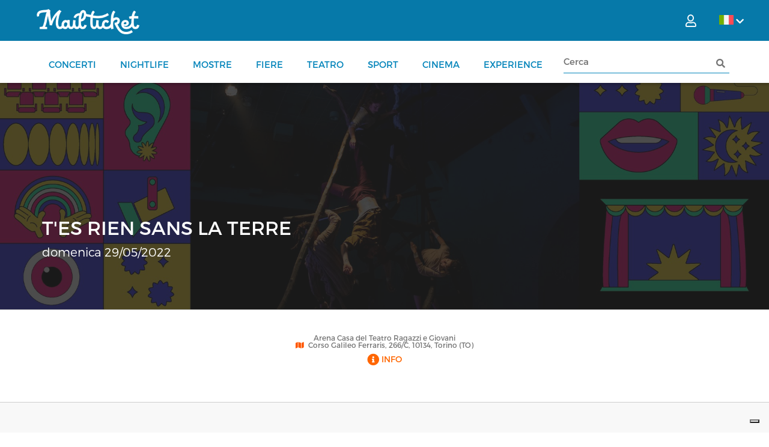

--- FILE ---
content_type: text/html; charset=utf-8
request_url: https://www.mailticket.it/manifestazione/UW32/tes-rien-sans-la-terre
body_size: 25822
content:

<!DOCTYPE html>
<html>
<head>
    <script type="text/javascript">
        var lg = 'it';
        var policyId = 33091255;
        var customizeButtonText = 'Imposta cookies';

        var _iub = _iub || [];
        _iub.csConfiguration = {
            "askConsentAtCookiePolicyUpdate": true,
            "countryDetection": true,
            "enableLgpd": true,
            "enableUspr": true,
            "lgpdAppliesGlobally": false,
            "logLevel": "debug",
            "perPurposeConsent": true,
            "siteId": 2858941,
            "whitelabel": true,
            "cookiePolicyId": policyId,
            "privacyPolicyUrl": "/info/privacy",
            "privacyPolicyNoticeAtCollectionUrl": "/info/privacy",
            "lang": lg,
            
            "banner": {
                "acceptButtonCaptionColor": "#FFFFFF",
                "acceptButtonColor": "#0073CE",
                "acceptButtonDisplay": true,
                "backgroundColor": "#FFFFFF",
                "backgroundOverlay": true,
                "brandBackgroundColor": "#FFFFFF",
                "brandTextColor": "#000000",
                "closeButtonDisplay": false,
                "continueWithoutAcceptingButtonCaptionColor": "#4D4D4D",
                "continueWithoutAcceptingButtonColor": "#00000000",
                "continueWithoutAcceptingButtonDisplay": true,
                "customizeButtonCaptionColor": "#4D4D4D",
                "customizeButtonColor": "#DADADA",
                "customizeButtonDisplay": true,
                "rejectButtonDisplay": false,
                "explicitWithdrawal": true,
                "listPurposes": true,
                "logo": "/imagesn/mailticket_logo.png",
                "position": "bottom",
                "prependOnBody": true,
                "showPurposesToggles": false,
                "textColor": "#000000",
                "customizeButtonCaption": customizeButtonText,
            }
        };
    </script>
    <script type="text/javascript" src="//cdn.iubenda.com/cs/gpp/stub.js"></script>
    <script type="text/javascript" src="//cdn.iubenda.com/cs/iubenda_cs.js" charset="UTF-8" async></script>
<meta charset="utf-8" /><meta http-equiv="Content-Type" content="text/html; charset=utf-8" /><meta http-equiv="X-UA-Compatible" content="IE=edge" />
    <base href="/" />    
    
    <meta name="viewport" content="width=device-width" /><meta name="author" /><meta property="og:description" content="Solo su Mailticket, a partire da , le prevendite per T&#39;ES RIEN SANS LA TERRE - Arena Casa del Teatro Ragazzi e Giovani - domenica 29/05/2022 - 17:00" /><meta property="og:title" content="Vendita Biglietti T&#39;ES RIEN SANS LA TERRE Torino 05 2022" /><meta property="og:site_name" content="Mailticket: biglietti low cost per concerti, spettacoli ed eventi in tutta Italia" /><title>
	Vendita Biglietti T'ES RIEN SANS LA TERRE Torino 05 2022
</title><meta name="description" content="Solo su Mailticket, a partire da , le prevendite per T&#39;ES RIEN SANS LA TERRE - Arena Casa del Teatro Ragazzi e Giovani - domenica 29/05/2022 - 17:00" /><meta property="og:image" content="//boxfiles.mailticket.it//files/manifestazioni/2022/4/t-es-rien-sans-la-terre-torino-fringe-2022.jpg?h=250&amp;w=250&amp;mode=max" /><meta property="og:url" content="https://www.mailticket.it/manifestazione/UW32/tes-rien-sans-la-terre" /><meta property="og:type" content="website" /><meta property="og:locale" content="it_IT" /><link rel="shortcut icon" href="../../imagesn/favicon.png" type="image/png" />

    <!-- ELEMENTI DA CARICARE IN PRELOAD -->
    <link rel="preload" class="image" href="../../imagesn/mailticket_logo_white.png" as="image" /><link href="../../js/jquery-ui-1.12.1.custom/jquery-ui.css" rel="stylesheet" />

    <!-- FILE CSS NECESSARI PER GRAFICA E TRANSIZIONI -->
    <link rel="stylesheet" href="../../cssn/bootstrap.min.css" /><link rel="stylesheet" href="../../cssn/bootstrap-select.min.css" /><link rel="stylesheet" href="../../cssn/bootstrap-slider.min.css" /><link rel="stylesheet" href="../../cssn/jquery.scrolling-tabs.min.css" /><link rel="stylesheet" href="../../cssn/bootstrap-checkbox.css" /><link rel="stylesheet" href="../../cssn/flexslider.css" /><link rel="stylesheet" href="../../cssn/owl.carousel.min.css" /><link rel="stylesheet" href="../../cssn/owl.theme.default.css" /><link rel="stylesheet" href="../../cssn/featherlight.min.css" /><link href="../../fa-webfont/css/all.min.css" rel="stylesheet" /><link rel="stylesheet" href="../../cssn/bootstrap.offcanvas.min.css" /><link rel="stylesheet" href="../../cssn/core.css?v=4.1" /><link rel="stylesheet" href="../../cssn/style.css?v=4.5" /><link rel="stylesheet" href="../../cssn/responsive.css?v=3.7" /><link rel="stylesheet" href="https://fonts.googleapis.com/css?family=Open+Sans:300,400,600,700" />

    <!-- HoldOn -->
    <link href="../../css/HoldOn.min.css" rel="stylesheet" />

    <!-- stili custom non compresi nella grafica originale -->
    <link rel="stylesheet" href="../../cssn/mods.css?v=3.7" /><link rel="stylesheet" href="../../cssn/styleN.css?v=1.3" /><link rel="stylesheet" href="../../cssn/intTelnput/intlTelInput.css?v=12.1.5" />

    <script src="jsn/jquery-3.2.0.min.js"></script>
    <script src="js/jquery-ui-1.12.1.custom/jquery-ui.js"></script>
    <script src="js/yukLib.js?v=3.5"></script>
    <script src="js/HoldOn.min.js?v=3.5"></script>
    <script src="js/mltk_util.js?v=3.7"></script>
    <script src="js/mltk_profile.js?v=3.7"></script>
    <script src="js/mltk_gtm.js?v=1.0"></script>
    <script src="plugin/js/custom-bam.js?v=5.9"></script>
    <script src="jsn/intTelinput/intlTelInput.min.js?v=12.1.5" type="text/javascript"></script>
    <script src="jsn/intTelinput/utils.js" type="text/javascript"></script>

    <script type="text/javascript">

        $(document).ready(function () {
            /**
             * aggiunta LM: evita che l'offcanvas contenente il textbox di ricerca in modalità mobile venga chiuso quando si clicca 
             *      sul textbox di ricerca (blocca la propagazione dell'evento resize che si verifica perchè su mobile appare la tastiera)
             */
            $(window).on('resize', function (ev) {
                if ($(document.activeElement).attr('id') == 'search_input_mobile') {
                    ev.stopImmediatePropagation();
                }

            });
            /**
             * aggiunta LM evita auto submit del form aspnet sul keypress
             */
            $("#aspnetForm").keypress(function (event) {
                if (event.which == 13) {
                    //event.stopImmediatePropagation();
                    event.preventDefault();
                }
            });
        });

    </script>

    
        <script>
            window.dataLayer = window.dataLayer || [];
            function gtag() { dataLayer.push(arguments); }

            gtag('consent', 'default', {
                ad_storage: 'denied',
                analytics_storage: 'denied',
                functionality_storage: 'denied',
                personalization_storage: 'denied',
                security_storage: 'granted'
            });

            gtag('js', new Date());
            gtag('config', 'G-5HPWBVHYS4');
        </script>
        <!-- Google tag (gtag.js) -->
        <script type="text/plain" class="_iub_cs_activate" async src="https://www.googletagmanager.com/gtag/js?id=G-5HPWBVHYS4"></script>
    
    <!--cookie consent 3.1 cookieconsent.insites.com-->
    <!--<link rel="stylesheet" type="text/css" href="../../js/cookieconsent/cookieconsent.min.css" />-->
    <!--<script src="js/cookieconsent/cookieconsent.min.js"></script>-->
    <!--end cookie consent-->
<title>

</title></head>
<body>

    

    <!-- <script>

        //cookie consent config
        window.addEventListener("load", function () {
            window.cookieconsent.initialise({
                "palette": {
                    "popup": {
                        "background": "#eb6c44",
                        "text": "#ffffff"
                    },
                    "button": {
                        "background": "#f5d948"
                    }
                },
                "theme": "classic",
                "content": {
                    "message": "Questo sito utilizza cookie tecnici di prima parte e cookie analitici e di profilazione di terze parti per offrire agli utenti una migliore esperienza di navigazione e per raccogliere informazioni sull’utilizzo del sito stesso. Per maggiori dettagli, consulta la nostra <a href='/info/privacy'>Informativa Privacy</a> e <a href='/info/cookies'>Cookie Policy</a> alla pagina dedicata",
                  "dismiss": "OK",
                  "link": "More Info...",
                    "href": "/info/cookies"
                }
            })
        });
    </script> -->

   <form method="post" action="/manifestazione/UW32/tes-rien-sans-la-terre" onsubmit="javascript:return WebForm_OnSubmit();" id="ctl01">
<div class="aspNetHidden">
<input type="hidden" name="__EVENTTARGET" id="__EVENTTARGET" value="" />
<input type="hidden" name="__EVENTARGUMENT" id="__EVENTARGUMENT" value="" />
<input type="hidden" name="__VIEWSTATE" id="__VIEWSTATE" value="7fhcM3yunVUkH/YWZ9KRngIMUjYiVDN6oQRqIpb0NOBwTJLCHPLkB4NKSYkeJRPYrADDahMtIDoEhfEtiJWBOHkoU/1kDNn94K5Bj7i4pG7Yq+74Jq3RJ/XSSp5325/gHLmIfj2m3TusqCtdS3mK5CIv9WkJ37KFyjhReQtdqH/yDTaFegckriVmGWaiJKGep+mQ7Qnf10s5qb3lryC2KiYxHIfmxkXtgn7eDpH2Kj+1QvlVpvgUQNlmskRFEqEmlDR1yMQFvS4cnAhW4XBa9+JWdRgDaCTm+zA0C7Jy4jfBkjgPt/zEdAO8EGlob+Ygo9o3NV/1hQp4d03lE+Cti7zkBEFv9SO8IQwNOb6c3OdfUyEM+6YxJlrTKLP+QBzgRYxDYoUIJa56kd6j8GRICDpGt1pBxK+y5KnldBqavQGjkrG+uipwcBuwQduk76zTT/TXSscsw6+0cU0oE3IltQs1shiYOEXe7qHXtyIoLnq9Nut8rtUupRMEF/HU2B3l4khGlt4h7B8CSxePAfpI1KVp4e3SxLz0iZUba+UUJYl4w9lqI93KPjAQGJ1nBNiNk9TqZld7ONf78748LOwfFFrK7MOYnoD0J8R5k9CxNrFtoZFoSusw28ZyJAaYSh0Arxt0FmsKWuuSddoLn4zhZnYduIm2TkZsW4c+ymE8LDYzg68mNOuDsQ9WlNJ6CnQ7/S5Nq1aJGe5qohp9sPfHL5asjabPQT303HeZ0lwikpZtC/VOlbwA+NXF1EtwGZhL8ms2C4WJLuXnj8fQxOi7AOwPLo26Pe4VQUlvgm7P8jpdnm7SJJbIx1ZN+JrI/wt6h+j5FW6GZvn9ef5hYZ0IH6K2K+bb57YHxL6ZH5iwRGwemIYnXsU/2e5+v69YPmcw+/d3vcB4o73Gxzzlt6xBbqZPoiJc5S7KZ3P99m8pw3U/NAgB7VJnW5dFFcghu3apRHmqsbyMxi6KqPn+X+CEAvMQkiE9qEVI8CK3dghcgo6iP8SMEDCGrmE90rk/[base64]/jAe/hSRrJFUBSXZRRFBD6NBsAfWXiJip8wh4SjN9oGAmU1sTOxkI1Jbj0mSORKcQ/avANQkFvc+kmIPU6xRIjAkwD32YMe7V1IOlJwWTBL9lxlIwzk+JKm7IJ+8x8WCcroLWOQfZKwWOnfxiacDtWz68C+DMOzlJrjavjOte4T18OycbJqBL+mejuExUN9pH05CJUA66/MhOebEsIrNnMftm1hofGFExqqXhEWC87f9UfdmW1oxLHuDkDefBieBPFzVpGMTCxSRlw4BXxf5+zZWuUrer9Rq/MRwrIqDTCWOWpr/yMQgdv7Kcx5slN5QZvcBHEkTp4AIL84xr84j9gVuMKKKnoSi53QhLAvydjk6Z36Tiw0sdcFS3Z4ywFlqA5bS3n+3IXmw9X4XsgXL7ukdNm+6BeioTqRmoWvtD4d90jrE/cSeWLUuCHdbgm2u7jzWextu6AOOigAnd6RkfUkpTfWbdRctpQRhHAPm/GsUil3HMmTR1jKr+lhflaFm4O0ER/NPCpGg13uUH3sWCeExOusvV1xYeNGI0iLvXoMkiwursuwP0HszXNV5Z58iYq4l24tT9J2CbDTwBV8EQCjI/8HDdyfuDg+OHekukj4G2fVPbxof/l+RcUdeofPE1HAy1PnuHJZ474SmAEYmxzZ0Wi3Jadtg8IWmCdl8kTMLbW5qe6S0mMpdJfkdUuO3A9md9ME7WdaznouM5sV9OuCaC8g26xaiGJiUOzmQb8A1e9v+Rw4pNBozokhXpMHly3/kZ6I0IMrmw8R2Lu7zE0kfADwEKoFcPn85SMSKd6jKJQaAjbLaezxXG5nO9OXeXnUJkJMcfad7BRc48j9vC9HHmukd3q6ORWrTRWttvy2PeBlrmkP1qEf4eljgKUt95A3AueyiV9gIfvwFqbr8oqY34gKuhk/5nm3bX7B3Hk0tstT4HY7cTvIJzxQEFhlTg6bjd75rCVlq/Vovl4LhJW80JpoGbLBSKqYG0624MBrIHkoKJEKsD2g/A+66RmJE8/P0uVksAGnm3vchnw0f7bn8EfJ4RFa6SrUmZsZsBhhmmWFw+0Se4gF4OEMaFcp+N65qBYre8+QGgqAa2AvFsrAgshOQcBOt7DQqiH1O0hgnnwt+bz7AnCbeBtlwmZQX9hemUJ1UaK6wC+8+uPtL8HRhZfJKIwlfUbzVEpYD8kJMILd66iwjQlfJ5vuflK/qiZuU7mrnyaHjHhXx8vXyEfjrM/ocenSGPvDW+MsKUoAeqfpwBv3Pbxy7N2I9GFhwxRemgmsUadvqyVKwqIhfYoSo7qm1dT5HmVDTfGgJds+PgP41BRIPs9ePqqChc3GBD1ulWpnBFD4nOzxGe9jy8CUDb7uHmCVp8Iozj/gYMe1J53GxweBY8y0ylvjQN1ZGhZGiSzoYhvz9fh097pPcoIpqs4ASy2m+Yum/opGnpBYyfvmVkfa/JX+ly4AvN6qk64yLjzf/yGBaCJCWDFf1Y5UVfXo7TIiE2EVKcbkvG8Eqkf/h9caGSjeYxMnLZ2h94vVGRgp+QqzIICvyfSUvQoyT/dFv5r0o5jjKMD1uIQ01kTTME/A1NcvJjNy5T1WfPPMf7bd2IxbMVJROYbS6dzIx5dVASqqzlXyj6AiZU9pLQRkj9USzvBsHkce4cwvOIcFE54XujBgw3qkFK6ZjxbZ6Nzno01Vn8PZ39t+eNuTkon0rpm536GrbsS6SCgT6X8XNEGtz2WFMnOhksl40Hvb4/xeQc2vy1enn/fjQ5woB+7RK9IULQFZimy12T6/yJcIPbu8CMZvNtyKJKNcNLojVK/RcOYNTLGDquBMkoxz64mDbMTtKlbwSEgyktc63CqF0n/[base64]/hIhiDAzS5sJv+SwkToiQ24rVcLFlsVBeU43Tt8w4e3VB6U+PJSe6gi9/vM6W8MuN0yb7I7pj9Czmsf8Gt7bfqzX/NIyixk/dQJiLUjbLpr3KDKRzm/kbdOuRwbq/xldnL99Hx07RaYxpkZnyXKIufBP84Ny0SoemFkDNp7jM+gF5n2bj5S3RdO6EO27n8GLgZbkmc8avmuzvwI/3tsO1nz20Kn7Iduln5p/zDLW/QY8XQgUhnszY89Ytnm2N5tg0fy+mA1rzw1bUdN4tO8oF20mco69f4bYKpLSpNbu8BN5l5ZOrRuaZ64ZGW4DeBJ5U8G9ZX0/RvDYb7eXyifQi6DLMLWcVVVsGHLBuvcQflrSoiaWictb3Ehgsi3ML0yZ4i6xOL6ObrdF28V/bhXVnpcAT8QiS+wLuE++DgQ3Iz3Ss5q2LeUlvhfBfDCvZ7lO/yGMZk9Fist7lFRPmkYTpap/I1cwMKaOO1kTChaIsS6zdxWej+WAa/7tSsz84Fcr/TxLKbtzjoz2GHods9N6UaDDvJxmiFMvI/CR3OeMHfs6SsmsxAQmO6gook56jJuc6RVXSHm+HjzuCqJi2QpNmPvJTM0OOsQnlwmZTcu+kgmuurxmxCNRUav2DwkhGHH6balTu+LyQB1c9TalAfJz1jKTKFEmz1mgZDwW4XvIjfr624H+3elIAA6wifWyr96ke4s9RfCsWqbG93bfDpJHaxi1AhnGC15lZDawW/WgYGTv76FBOTB5yXv/HcjBGyySCc9W3dXmWQxpLJEgK681xVo89w8TPfHYivQezqTJrgGeD2Ure41BrmIfwA2mibCAjtXzSoI2sGZZADG1JlZgAGWMTDmO4OpEOFMWuwKTaczbtVNb4ioSgt8aEc/vUeh1g2ovuBvh0cqUhys6gamwW8fWS0yKSSLtN4qzxmY66VkVkYEocAn5Wl+kYqD53ZPS31Egt2JXTN5ESZMIgSk94tQ/FMzr4Gq3g/ccOfLm6FJYBZadn4vFGu/XasfxaaSGxiE8W5drU4/7rHO2DaeOcTjTHhMklVTF6AAfcAa76ZIseLQ8nntJrmkXxKxlbamZYKjRg4ZkszLU3nuBOYVY95QETfqhsO8D3N1AJqPRdLR4qYzeF5NRNH5ofSNMVMUWbNwSS878Dk/i5oGA0zeOCztrWYTBdUtDeBykV6pRhOoyswKL1MjdH/5FSusWNG4oM9hT7BGpz6r3xKXmPtbBQ2LGWKX3QDKXAh9p5dosO3CbiYLiS8Us+O/pC4AFt2KZ+AjSap0uS89M58++rCFVji6+TuFnRx7Ws7bzV2cVX3MUqk3Rhyo4XOv5zFgBHM/YVRFZWMAIMAtvi4640pVUdgxRu6QIB8O5U874vX5itluNAOnPNxrJwjFSLHHdo8VBjYegNu9pri4hSIC3/j+8tp9Io6r4SThi6arFudTyLlF2y3DXh0PsBqgZWRkQyHdW5tKYle+Wo1BlbHmWogSelK9gZcFes1h/7BwbpnbdLsmdVkcpsADOeWPjIqdgse8GlShVaxltsYgqo9jhdX/BGpQAoI2cRcIO7CIPQaDoKzRBK/0/30yJLnhEizSfRXJEG3WHAQXr9otakQ3d8owOlCWkcinu+yuT/BWG7QleSW4T73MhXydvIbgrC9Hjpt9P1Ydi3vy24xVmS/G7W3pv7GrbtYhWGjl+98NEY1TFBA3MJvafIEoVdDakEK1wAT+Y8slTMZT/[base64]/eZDJSRkQ/hOOs1xya0OP6WfC2/I7NjOvhVs2nEh5UUmPwQTwRvIoi9Khj8ADWzUmPwR6a3fBIrjQuc51bEcGZHVtqvm0Vv8MvsUJSrAALQq/quXNlY1lMIkPU7OfJxNbAJAHW3mDTG0cIR8cGxn03qgBNS98D1QTtSGf9/7Fsls4ks+lECZ6xrViZb4fysnUI5RCTJCgIkgYi/4RWgArRGKshOcDPtmkWbKIKb7qqQ7CGmMkyXFof2pzM/2TeZjxvN1rxEYo4ZJJIs90kuMLHJOGOdFM4pQL8b6dKHzwZsfBcefQJZ3oSPn81vQghdAgXFtWOHlYEynxgom/YcbfWJ1Fzrr38slUmpFLLuCjR7VX8Pofwu60O5EscQtk3pH18DwFBzjh5dh5VoBpAaIA5/J1gv9YNNEyHYh0MpBp74tG0uTedqrus5XmHLIBGCwbDQNc8aGJfA1vnSb0/CVw5nUOIisnAMqA6QQpzEwVPWdkTM7wA55OdOYyqIoOHb5Sm6oa6GkdyHzDuhUh2jL8QulTU1z8B5HCuOWtj2IA6tBx13YMQtb8jQupOxW8qdG2W0HZmodhsvRarsdvqycpeOjm+xamxd75UsLfOPZbDOyKVYouCc04NSjrGpxfEMYEUezw7w3/Zje13ErbzV6msicS6miSZ6Z9Hw0Vs5unjFh90c+P/kUyORgfOw31ZWwKsqr3oZK/dH9MhxfpbzZ8J5gF84qGEdTtAdpptEbmOJXphS3RyPxn0n7EMKOM0V6K8evFTAqAobcg81kkFYKQKyGGiN6lk93Km+SNTWd6ftdnv7M50gNU5pmncHFAstEZEJLvrbAXvoZs7/[base64]/m2o8eJyWwB6DT4+7BClk7lg8hOwfJv25iflZx6UiSWvCLmX2v1rs6evx8Bq0yEQY4D+RymTetN2CdjhtPzOrqpFNTHWJ3JA5ZefoTro4jMuUtTFLqfucfR+gWO6sRRezPfmoy3ZYF+TgpBBVLairA+SJlmBXoXLTOWyT6N7ktPLXrU5hem0XodMrw/x6Ek/a2XVC6LsntU69ICBhaz/AsVTGkbLM2ZlO6MLiVzLYYmUl3iohL22saPG7V7m9t8RxDri2wrhzXhnsahKxZPzZY2l4HVAyjF+IxE6aKS4eSubXp+ccEZvt331xyweTEHxMXdn1ygOTto03Y1y3Yf1yYlxwZMLdW3W7yv2DOaPO+w8UY1/L8U5WvqbQsAT7LGnwj3PWoFcYPoKR3e4rpSjrFbJKgbL7jEecqBf7wT1YMXIvHugtdW7JXbVxcCMfO7pS7/x/elxfEc+npHJnWBQGkZu9KBTv9FC4GjLFLfwc2s17l2ioxA/0u9MV5EnR8pGCNbVWzzIhkSbU8Ix0cSlcPvJAR24J9RDRHOKgJNeKJzqJ+dZH0XglT5Jm2EAfcLYuXfk+9GeZ0tI3WEz0EJ16UcYhiWz9WBmAnARgCDeq/Qy/6gEda+zmKnPuWsrsFifhqqzaRQQS4LBDMcWLmxmRc9VO66SDpRxav0FhHaYKp1zX4VuBYR4F+MLsjInP+x6ruztQSE4q1hs2T/0YnufG8iKyUsg7GJcOJHq/wcL6Sgjst9b7+6hRh031Y/Ey4ahmcJrvPpR9vYCNItgSz2nKcZJMbX4Oob1AYlmAbgOJvD73Sc0RRIpktyxSht57K51FJvaFh7yCH+ZDXaqSZkIyajUOWwEJgCClFF2t98KhUOr4PjgTk5pTaxekVhFdDilEpDbJSC8ZUkwlYb/ATVAfSb5q28iG5+vrWTi8wPV22truyByh33HRc1o8qL7x2YksRlELXv0QBwUrA5ZD758xxU/7GnCuvtR7S/vsTVltE6ZhTkf/Eii3vE/9wAEGJW/aRjs5Cfl9p3MCSelwgUgVVZmHFOvI9mvctIVLh2YUp6N+kHWuuEUUItPADNa/JOh9pfJAWjBTwW3iGbQQj4XxAC2juuEDe7hG/MrCTQzxov5xeDYRd/efqdjE3PPosuaMARMWdoedLcG/aemHu4OnS+ybOLNlLdycmUsp6o33Wwd1MLMIRZ1dTltFLD9JCypdseH1Uo/l+Wg2yJ6q2D922mn2Hx7YzQ9aa3qJRhUwbNNOhC7WGIKBoRq6dMCZsz6VuE7AQDc6NX1D/Zv8eaPluSZSCf8IhXpU2OPRsesBOUKRFGW36czymD3WW2a+Ll1gIykTCwlC110J1KHhNdHeNgoyLfLfBLmLDy4MLduX6fom8e7P8XIF1d9vdJMCVg3gpYvyoXpwpT7zejBufcDA2zvL/pxCztzhwoEX9l1pYFfvgaK3xcJgkhaeQGzV9WBj9LnoH/ySjAZafqGpTtZ38/c7velRNxu0ZGY4HnhBSsnNFAwFtSOB9Trlu3yq8ASYhMLuou4UwSmd0aFXiZhAzZAcV6O0sXazLTq121CT5+FUA7NB3fclwE9VoXOEaKz0H3h/wCNTtgJoFG6zKzTeTOst2BizMIW04w8MeuU67rAEVqJdZgFtps2+hCKUZItd/ISWOYLO0SU3RznzFKU7ZHTUn192X5pahalU8k=" />
</div>

<script type="text/javascript">
//<![CDATA[
var theForm = document.forms['ctl01'];
if (!theForm) {
    theForm = document.ctl01;
}
function __doPostBack(eventTarget, eventArgument) {
    if (!theForm.onsubmit || (theForm.onsubmit() != false)) {
        theForm.__EVENTTARGET.value = eventTarget;
        theForm.__EVENTARGUMENT.value = eventArgument;
        theForm.submit();
    }
}
//]]>
</script>


<script src="/WebResource.axd?d=pynGkmcFUV13He1Qd6_TZM3C8tip1aa-GJ9O0UYfOtb_J6qAn8JjrpoyEGZ_O63RLuexCHFZ76hffo30FjPnuQ2&amp;t=638901608248157332" type="text/javascript"></script>


<script src="/ScriptResource.axd?d=nv7asgRUU0tRmHNR2D6t1NMsorJRGG6kPVeRK9Yzf53GTD3-ui8mIz5p9KYhZczYjYG617GPtfq8okmF56zCvw48VpuUSZ1dkVKsyqIQsvngeH1vXukpfS3Hx2jGSv3ac1TzWi8Kq6Jc8N-IxvZfwQ2&amp;t=ffffffff93d1c106" type="text/javascript"></script>
<script src="/ScriptResource.axd?d=NJmAwtEo3Ipnlaxl6CMhvnQ9FPdCdGRKDnzE4aS-RnWui_0ARRrX1Wkd57mxY01BhFtmN6gctvOIHM34OjOiGbjmJeWscoZAB6D1r4FkHIhXZelSlD8AcQhlW3PbIZx6pVzu1NEJrydbvxbTGsviWO5NxUsXstTTpyKBQ4UB85E1&amp;t=5c0e0825" type="text/javascript"></script>
<script src="/ScriptResource.axd?d=dwY9oWetJoJoVpgL6Zq8OFsZ_GhX5YKhL5n9nX2oXZhHvxMdoTDxe9tFOBKBnYP4FMvkGTziSKwY82V_ejz73BwSASDvUeHqsqu6bE2IxMQHpB768Hn9199-r8mQppG1kHaQyXZh2e0ffxZTWTFFMLAAjMu8poZpeO2OAhfr4l01&amp;t=5c0e0825" type="text/javascript"></script>
<script type="text/javascript">
//<![CDATA[
var PageMethods = function() {
PageMethods.initializeBase(this);
this._timeout = 0;
this._userContext = null;
this._succeeded = null;
this._failed = null;
}
PageMethods.prototype = {
_get_path:function() {
 var p = this.get_path();
 if (p) return p;
 else return PageMethods._staticInstance.get_path();},
getAllTranslations:function(lng,succeededCallback, failedCallback, userContext) {
return this._invoke(this._get_path(), 'getAllTranslations',false,{lng:lng},succeededCallback,failedCallback,userContext); },
getCartCaptcha:function(succeededCallback, failedCallback, userContext) {
return this._invoke(this._get_path(), 'getCartCaptcha',false,{},succeededCallback,failedCallback,userContext); },
getPostiEvento:function(idMan,idEv,requiredIdDett,requiredLivDett,ordinePosto,succeededCallback, failedCallback, userContext) {
return this._invoke(this._get_path(), 'getPostiEvento',false,{idMan:idMan,idEv:idEv,requiredIdDett:requiredIdDett,requiredLivDett:requiredLivDett,ordinePosto:ordinePosto},succeededCallback,failedCallback,userContext); },
getPianta:function(idMan,idMacroarea,idDettaglio,tipoDettaglio,succeededCallback, failedCallback, userContext) {
return this._invoke(this._get_path(), 'getPianta',false,{idMan:idMan,idMacroarea:idMacroarea,idDettaglio:idDettaglio,tipoDettaglio:tipoDettaglio},succeededCallback,failedCallback,userContext); },
bloccoPosto:function(idMan,idPosto,idEvento,succeededCallback, failedCallback, userContext) {
return this._invoke(this._get_path(), 'bloccoPosto',false,{idMan:idMan,idPosto:idPosto,idEvento:idEvento},succeededCallback,failedCallback,userContext); },
postiAutoBlocco:function(idMan,idEvento,ordinePosto,idSettore,numeroPosti,succeededCallback, failedCallback, userContext) {
return this._invoke(this._get_path(), 'postiAutoBlocco',false,{idMan:idMan,idEvento:idEvento,ordinePosto:ordinePosto,idSettore:idSettore,numeroPosti:numeroPosti},succeededCallback,failedCallback,userContext); },
rilascioPosto:function(idMan,idPosto,idEvento,succeededCallback, failedCallback, userContext) {
return this._invoke(this._get_path(), 'rilascioPosto',false,{idMan:idMan,idPosto:idPosto,idEvento:idEvento},succeededCallback,failedCallback,userContext); },
verifyCdPromo:function(idEveMailtick,id_tit,type_cd_ass,cd_tt_verify,id_posto,bsid,autoa,ds_tit,succeededCallback, failedCallback, userContext) {
return this._invoke(this._get_path(), 'verifyCdPromo',false,{idEveMailtick:idEveMailtick,id_tit:id_tit,type_cd_ass:type_cd_ass,cd_tt_verify:cd_tt_verify,id_posto:id_posto,bsid:bsid,autoa:autoa,ds_tit:ds_tit},succeededCallback,failedCallback,userContext); }}
PageMethods.registerClass('PageMethods',Sys.Net.WebServiceProxy);
PageMethods._staticInstance = new PageMethods();
PageMethods.set_path = function(value) { PageMethods._staticInstance.set_path(value); }
PageMethods.get_path = function() { return PageMethods._staticInstance.get_path(); }
PageMethods.set_timeout = function(value) { PageMethods._staticInstance.set_timeout(value); }
PageMethods.get_timeout = function() { return PageMethods._staticInstance.get_timeout(); }
PageMethods.set_defaultUserContext = function(value) { PageMethods._staticInstance.set_defaultUserContext(value); }
PageMethods.get_defaultUserContext = function() { return PageMethods._staticInstance.get_defaultUserContext(); }
PageMethods.set_defaultSucceededCallback = function(value) { PageMethods._staticInstance.set_defaultSucceededCallback(value); }
PageMethods.get_defaultSucceededCallback = function() { return PageMethods._staticInstance.get_defaultSucceededCallback(); }
PageMethods.set_defaultFailedCallback = function(value) { PageMethods._staticInstance.set_defaultFailedCallback(value); }
PageMethods.get_defaultFailedCallback = function() { return PageMethods._staticInstance.get_defaultFailedCallback(); }
PageMethods.set_enableJsonp = function(value) { PageMethods._staticInstance.set_enableJsonp(value); }
PageMethods.get_enableJsonp = function() { return PageMethods._staticInstance.get_enableJsonp(); }
PageMethods.set_jsonpCallbackParameter = function(value) { PageMethods._staticInstance.set_jsonpCallbackParameter(value); }
PageMethods.get_jsonpCallbackParameter = function() { return PageMethods._staticInstance.get_jsonpCallbackParameter(); }
PageMethods.set_path("evento.aspx");
PageMethods.getAllTranslations= function(lng,onSuccess,onFailed,userContext) {PageMethods._staticInstance.getAllTranslations(lng,onSuccess,onFailed,userContext); }
PageMethods.getCartCaptcha= function(onSuccess,onFailed,userContext) {PageMethods._staticInstance.getCartCaptcha(onSuccess,onFailed,userContext); }
PageMethods.getPostiEvento= function(idMan,idEv,requiredIdDett,requiredLivDett,ordinePosto,onSuccess,onFailed,userContext) {PageMethods._staticInstance.getPostiEvento(idMan,idEv,requiredIdDett,requiredLivDett,ordinePosto,onSuccess,onFailed,userContext); }
PageMethods.getPianta= function(idMan,idMacroarea,idDettaglio,tipoDettaglio,onSuccess,onFailed,userContext) {PageMethods._staticInstance.getPianta(idMan,idMacroarea,idDettaglio,tipoDettaglio,onSuccess,onFailed,userContext); }
PageMethods.bloccoPosto= function(idMan,idPosto,idEvento,onSuccess,onFailed,userContext) {PageMethods._staticInstance.bloccoPosto(idMan,idPosto,idEvento,onSuccess,onFailed,userContext); }
PageMethods.postiAutoBlocco= function(idMan,idEvento,ordinePosto,idSettore,numeroPosti,onSuccess,onFailed,userContext) {PageMethods._staticInstance.postiAutoBlocco(idMan,idEvento,ordinePosto,idSettore,numeroPosti,onSuccess,onFailed,userContext); }
PageMethods.rilascioPosto= function(idMan,idPosto,idEvento,onSuccess,onFailed,userContext) {PageMethods._staticInstance.rilascioPosto(idMan,idPosto,idEvento,onSuccess,onFailed,userContext); }
PageMethods.verifyCdPromo= function(idEveMailtick,id_tit,type_cd_ass,cd_tt_verify,id_posto,bsid,autoa,ds_tit,onSuccess,onFailed,userContext) {PageMethods._staticInstance.verifyCdPromo(idEveMailtick,id_tit,type_cd_ass,cd_tt_verify,id_posto,bsid,autoa,ds_tit,onSuccess,onFailed,userContext); }
function WebForm_OnSubmit() {
if (typeof(ValidatorOnSubmit) == "function" && ValidatorOnSubmit() == false) return false;
return true;
}
//]]>
</script>

<div class="aspNetHidden">

	<input type="hidden" name="__VIEWSTATEGENERATOR" id="__VIEWSTATEGENERATOR" value="C2028E45" />
	<input type="hidden" name="__EVENTVALIDATION" id="__EVENTVALIDATION" value="7AhjfwecXjQo1QEFFFfeyw5jFV8JVAJBb2vWfdS8xiWKAxzyBawKBU8Z7nt+YZuvdIubToCSVlFhk9VjjeASaM1Gb25FFq8XQgNXwdSWhnZx7IP5PPAPzI6LMFI9BxeTKqYpm1Qta7fVLDWc+1/txpCFIllbJIaFcO7pVvgdjIaSSFUtE1ytfizwz96xzGuKMc8mcGYobElbx8RjAhU3hb25jqafpPHLi0TqgEy4YAEm4M5FaLznMAae8ksiiYKO" />
</div>
        <script type="text/javascript">
            //necessario per traduzioni lato client
            var lng = 'ITA';
            //necessario per la generazione del google captcha v2
            var sitekeycaptcha = "6LffnOYrAAAAAKT7ZKlOD-POta02uwwqnh4S_9N3";
            var sitekeycaptchav3 = "6Ld5neYrAAAAANUPPho6FYAooTXHx_kuBzKW3CGA"
        </script>
        <script src="js/mltk_translator.js"></script>
        <script type="text/javascript">
//<![CDATA[
Sys.WebForms.PageRequestManager._initialize('ctl00$ctl30', 'ctl01', [], [], [], 90, 'ctl00');
//]]>
</script>


        <!-- HEADER E MENU TOP -->
        <div id="fake_masthead" class="site-header"></div>
        <header id="masthead" class="site-header">
            <div class="top-header top-header-bg">
                <div class="container">
                    <div class="row">

                        <div class="top-left">
                            <ul>
                                <li>
                                    <span class="col-md-9 mobile-menu-visibility">
                                        <!--<a class="show_mobileMenu">
                                    <i class="fas fa-bars"></i>
                                </a>-->

                                        <div class="container-mobile show_mobileMenu" onclick="openMenu(this)">
                                            <div class="bar1"></div>
                                            <div class="bar2"></div>
                                            <div class="bar3"></div>
                                        </div>

                                        <script>
                                            function openMenu(x) {
                                                x.classList.toggle("change");
                                            };
                                        </script>

                                    </span>
                                </li>
                                <li>
                                    <h1 class="site-title"><a href="#" title="Mailticket" rel="home">
                                        <img src="imagesn/mailticket_logo_white.png" alt="logo"></a></h1>
                                </li>
                            </ul>

                            <!--   <ul>
							    <li>
								    <a href="#">
									    <i class="fa fa-phone"></i>
									    02.80.88.80.63
								    </a>
							    </li>
							    <li>
								    <a href="mailto:info@mailticket.it"> 
									    <i class="fa fa-envelope"></i>
									    info@mailticket.it
								    </a>
							    </li>
						    </ul> -->
                        </div>
                        <div class="top-language">
                            
<ul>
	<li><a onclick="return false;" id="SceltaLingua_active_language" class="flag it" href="javascript:__doPostBack(&#39;ctl00$SceltaLingua$active_language&#39;,&#39;&#39;)"><i class="fas fa-chevron-down language-arrow"></i></a></li>
	<ul>
        <li><a id="SceltaLingua_italia" class="flag it" href="javascript:__doPostBack(&#39;ctl00$SceltaLingua$italia&#39;,&#39;&#39;)"></a></li>
		<li><a id="SceltaLingua_inglese" class="flag uk" href="javascript:__doPostBack(&#39;ctl00$SceltaLingua$inglese&#39;,&#39;&#39;)"></a></li>
		
        
        
	</ul>
</ul>
                        </div>
                        <div class="top-right">
                            <ul>
                                <!-- Login Status-->
                                
    	<li>
		    <a class="show_login"><i class="far fa-user"></i><!--Accedi--></a>
	    </li>
    
        
	    <li>
		    <a href="LoginRegister"></a>
	    </li>
    



<li class="cart"> </li>
<div  id="mobile-timer"><div class="order-time-left"><i class="fa fa-clock"></i><span></span></div></div>





    


                                <!-- End Login Status-->
                            </ul>
                        </div>
                    </div>
                </div>
            </div>
            <div class="main-header main-header-bg">
                <div class="container">
                    <div class="row">
                        <!-- <div class="site-branding col-md-3">
					    <h1 class="site-title"><a href="#" title="Mailticket" rel="home"><img src="imagesn/mailticket_logo_white.png" alt="logo"></a></h1>
					    </div> -->
                        <div class="col-xl-9">
                            
<script type="text/javascript">

    $(document).ready(function () {
        /**
         * copia il primo tag a nel li.cart (link a al carrello) in div.mobile-cart
         */
        $("li.cart a").first().clone().appendTo(".mobile-cart");

    });



</script>
<div id="MenuPrinc_ctl00_menu_cat">
	
    <nav id="site-navigation" class="navbar">
        <!-- toggle get grouped for better mobile display -->
        <div class="navbar-header">
            <div class="mobile-cart"></div>
            
            <button type="button" class="navbar-toggle offcanvas-toggle pull-right" data-toggle="offcanvas" data-target="#js-bootstrap-offcanvas">
                <span class="sr-only">Toggle navigation</span>
                <span class="icon-bar"></span>
                <span class="icon-bar"></span>
                <span class="icon-bar"></span>
            </button>
        </div>

        <div class="navbar-offcanvas navbar-offcanvas-touch navbar-offcanvas-right" id="js-bootstrap-offcanvas">
            <!-- <button type="button" class="offcanvas-toggle closecanvas" data-toggle="offcanvas" data-target="#js-bootstrap-offcanvas">
									    <i class="fa fa-times fa-2x" aria-hidden="true"></i>
								    </button>-->

            <ul class="nav  ">
                <li class="search-header-mobile">
                    <input class="search_input" id="search_input_mobile_" type="text" placeholder="Cerca">
                </li>

                <!--<li class="active"><a id="MenuPrinc_ctl00_EarlyBird" href="/early-bird"><i class="fab fa-earlybirds"></i> Early bird</a></li>-->

                <!---->
                <!-- <li class="nav">
										    <a href="#">Eventi <i class="fas fa-sort-down"></i></a>-->
                <li>
                    <ul class="nav horizontal-menu">
                        <li class="item-nav">
                            <a id="MenuPrinc_ctl00_ID_concerti" href="/esplora/1/Concerti">Concerti</a></li>
                        <li class="item-nav">
                            <a id="MenuPrinc_ctl00_ID_nightlife" href="/esplora/7/Nightlife">Nightlife</a></li>
                        <li class="item-nav">
                            <a id="MenuPrinc_ctl00_ID_mostre" href="/esplora/2/Mostre">Mostre</a></li>
                        <li class="item-nav">
                            <a id="MenuPrinc_ctl00_ID_fiere" href="/esplora/5/Fiere">Fiere</a></li>
                        <li class="item-nav">
                            <a id="MenuPrinc_ctl00_ID_teatro" href="/esplora/4/Teatro">Teatro</a></li>
                        <li class="item-nav">
                            <a id="MenuPrinc_ctl00_ID_sport" href="/esplora/6/Sport">Sport</a></li>
                        <li class="item-nav">
                            <a id="MenuPrinc_ctl00_ID_cinema" href="/esplora/3/Cinema">Cinema</a></li>
                        <li class="item-nav">
                            <a id="MenuPrinc_ctl00_ID_experience" href="/esplora/8/Experience">Experience</a></li>


                    </ul>
                </li>
                <!-- li class="cart">
                                            
									    </li -->
            </ul>
        </div>
    </nav>
    

<script type="text/javascript">
    //var searchTextboxElId = 'search';

    function NullCheck(){    
        var txt1 = document.getElementById(searchTextboxElId);
        if (txt1.value == '') {
            mailticketUIHoldOn(false);
            $(".search_input:focus").addClass("border-red");
            return false;
        }
        else {
            $(".search_input").removeClass("border-red");
            return true;
        }
    }
    function submitSearch(text) {
        //mailticketUIHoldOn(true);
        /*
        $("#"+searchTextboxElId).val(text);
        $('#' + searchButtonid).click();
        //secondo click per risolvere empiricamente il problema di mancato click su ios
        setTimeout(function () { $('#' + searchButtonid).click(); }, 10);
        */
        var par = trim(text);
        if (par != "") {
            self.location = "/SearchEvents?sh=" + encodeURIComponent(par);
        }
    }
    function doSearch(searchID) {
        var data = matchExpression($("#" + searchID).val());
        // console.log(data.containsAlphabet);

        if (data.containsAlphabet) {
            event.stopImmediatePropagation();
            event.preventDefault();
            submitSearch($("#" + searchID).val());
        }
    }
    function matchExpression(str) {
        // var rgularExp = { containsAlphabet: /^[a-zA-ZÀ-ÿ\d\-_+'\s]+$/i }
        var rgularExp = { containsAlphabet: /^[a-zA-ZÀ-ÿ\d\-_+().;,:!?@&/|'’"\s]+$/i }
        var expMatch = {};
        expMatch.containsAlphabet = rgularExp.containsAlphabet.test(str);
        return expMatch;
    }
    $(document).ready(function () {
        /**
         * in caso si enter su textbox search .search_input richiama la funzione di ricerca submitSearch
         */
        $('i.fa-search').click(function () {
            doSearch("search_input_mobile");

            /* 
            var datam = $("#search_input_mobile").val();

            var datin = matchExpression(datam);
            if (datin.containsAlphabet) {
                event.stopImmediatePropagation();
                event.preventDefault();
                submitSearch($("#search_input_mobile").val());
            }
            */
        });
        $("#search_input_mobile").keypress(function (event) {
            if (event.which == 13) {
                doSearch("search_input_mobile");
            }
        });
        $("#search").keypress(function (event) {
            if (event.which == 13) {
                doSearch("search");

                /*
                var data = matchExpression($(this).val());

                if (data.containsAlphabet) {              
                    event.stopImmediatePropagation();
                    event.preventDefault();
                    submitSearch($(this).val());
                }                
                */
            }
        });
    });
  //
</script>
	<div class="search-header">
		
    <div class="input-group">
            <input class="search_input" id="search" type="text" value="" placeholder="Cerca">
            <div class="input-group-append">
                    <i class="fas fa-search" style="cursor:pointer;" onclick="doSearch('search');"></i>
            </div>
    </div>
    
	</div>
    
 
    
</div>
<!-- #site-navigation -->



                        </div>
                    </div>
                </div>
            </div>
            <!-- Login -->
            <div id="login-overlay-container">
                <div class="login-container">
                    
<link rel="stylesheet" href="css/externalLogin.css?v=1.4">

<script src="https://appleid.cdn-apple.com/appleauth/static/jsapi/appleid/1/en_US/appleid.auth.js" async defer></script>
<script src="../jsn/jwt-decodejs.js"></script>
<script type="text/javascript">
    /*Login Facebook*/

    var FBLoginSupport = true;
    var AMAZONLoginSupport = true;
    var GOOGLELoginSupport = true;
    var APPLELoginSupport = false;

    var FBAsyncLoaded = false;
    $("#FBLoginDiv").hide();
    $(document).ready(function () {
        if (!FBAsyncLoaded) { $("#FBLoginDiv").hide(); }
        $("#FBLoginDiv").hide()
        $("#AMAZONLoginDiv").show();

        document.cookie = "amazon_Login_accessToken=; expires=Thu, 01 Jan 1970 00:00:00 GMT; path=/";

        $("#fb-login-button").click(function () {
            $(".close_login").click();
            mailticketUIHoldOn(true);
            MailTicketFBLogin.login();

        });

        $("#AmazonLoginButton").click(function () {
            $(".close_login").click();
            mailticketUIHoldOn(false);
           //MailTicketAMAZONLogin.login();

        });

        $("#btnGotoRecuperaPwd").click(function () {
            var href = $(this).attr("href");
            $(this).attr("href", href + "?dest=" + encodeURIComponent(window.location.pathname));

        });

        if (FBLoginSupport) {

        }

        if ($("#loginMsg").html() != "") {
            setTimeout(function () {
                visualBoxMsg($("#loginMsg").html(), "", 0, 0);
            }, 100);
        }

    });

    function validaDatiLogin(sender, args) {
        if (trim($("#usernameTB").val()) == "" || trim($("#passwordTB").val()) == "") {
            args.IsValid = false;
        } else {
            args.IsValid = true;
        }
    }

    /*Facebook*/
    var MailTicketFBLogin = (function () {
        var authToken = null;
        var userID = null;
        var fbEmail = null;
        var fbName = null;

        function getFBUserData() {
            //console.log('Welcome!  Fetching your information.... ');
            FB.api('/me', { locale: 'it_IT', fields: 'name, email,birthday, hometown,education,gender,website,work' }, function (response) {
                //console.log(response);
                if (!response.email || !response.name) {
                    mailticketUIHoldOn(false);
                    setTimeout(function () { t("Invalid Facebook data", "", "", ""); }, 500);
                } else {
                    fbEmail = response.email;
                    fbName = response.name;
                    serverMTLogin();
                }


                

            });
        }
        function fbStatusChangeCallback(response) {
            console.log('fbStatusChangeCallback');
            //console.log(response);
            if (response.status === 'connected') {
                //TODO: ottenere dati utente, quindi procedere con chiamata ajax WsCms.FacebookLogin
                userID = response.authResponse.userID;
                authToken = response.authResponse.accessToken;
                setTimeout(function () { getFBUserData(); }, 10);

            } else {
                // The person is not logged into your app or we are unable to tell.                
                mailticketUIHoldOn(false);
            }
        }


        function serverMTLogin() {
            var ajapi = "ws_cms/WsCms.asmx/FacebookLogin";
            var input = { fbUserId: userID, fbUserEmail: fbEmail, fbName: fbName, fbAccessToken: authToken };
            $.ajax({
                type: "POST",
                contentType: "application/json; charset=utf-8",
                url: ajapi,
                dataType: "json",
                processData: false,
                data: JSON.stringify(input),
                beforeSend: function () { },
                complete: function () { },
                success: function (data) {
                    //console.log(data);
                    var resp = data.d;
                    if (resp.WS_esito == "ok") {
                        self.location = self.location.href;
                    } else {
                        mailticketUIHoldOn(false);
                        setTimeout(function () { visualBoxMsg(resp.WS_msg, "", "", ""); }, 500);

                    }

                },
                error: function (msg, error, errorThrown) {
                    mailticketUIHoldOn(false);
                    setTimeout(function () { visualBoxMsg(t("LBL_STATUS_UT_4"), "", "", ""); }, 500);

                }
            });
        }

        return {
            login: function () {
                userID = null;
                authToken = null;
                FB.login(function (response) {
                    fbStatusChangeCallback(response);
                }, { scope: 'public_profile,email' });
            }
        };

    })();
    /*Facebook End*/


    /*Amazon*/
    var MailTicketAMAZONLogin = (function () {

        var AMstatus = null;
        var AMuserID = null;
        var AMEmail = null;
        var AMName = null;
        var AMCap = "";

        var AMOrderReferenceID = "";
        var AMexpires = null;
        var AMscope = null

        var AMauthToken = "";
        var AMauthTokenPlus = "";


        function getAMUserData() {
            serverMTLogin();
        }
        function amStatusChangeCallback(t, p) {

            if (t.status === 'complete') {
                //TODO: ottenere dati utente, quindi procedere con chiamata ajax WsCms.AmazonLogin
                AMuserID = p.profile.CustomerId;
                AMEmail = p.profile.PrimaryEmail;
                AMName = p.profile.Name;
                if (p.profile.PostalCode == undefined) { AMCap = ""; } else { AMCap = p.profile.PostalCode; }
                

                AMauthToken = t.access_token;
                AMauthTokenPlus = getCookie("amazon_Login_state_cache");

                setTimeout(function () { serverMTLogin(); }, 10);

            } else {
                // The person is not logged into your app or we are unable to tell.                
                mailticketUIHoldOn(false);
            }
        }

        function getCookie(cname) {
            var name = cname + "=";
            var decodedCookie = decodeURIComponent(document.cookie);
            var ca = decodedCookie.split(';');
            for (var i = 0; i < ca.length; i++) {
                var c = ca[i];
                while (c.charAt(0) == ' ') {
                    c = c.substring(1);
                }
                if (c.indexOf(name) == 0) {
                    return c.substring(name.length, c.length);
                }
            }
            return "";
        }

        function serverMTLogin() {
            var ajapi = "ws_cms/WsCms.asmx/AmazonLogin";
            var input = { amUserId: AMuserID, amUserEmail: AMEmail, amName: AMName, amOrderReferenceID: AMOrderReferenceID, amAccessToken: AMauthToken, amAccessTokenPlus: AMauthTokenPlus, amCap: AMCap };
            $.ajax({
                type: "POST",
                contentType: "application/json; charset=utf-8",
                url: ajapi,
                dataType: "json",
                processData: false,
                data: JSON.stringify(input),
                beforeSend: function () { },
                complete: function () { },
                success: function (data) {
                    //console.log(data);
                    var resp = data.d;
                    if (resp.WS_esito == "ok") {
                        self.location = self.location.href;
                    } else {
                        mailticketUIHoldOn(false);
                        setTimeout(function () { visualBoxMsg(resp.WS_msg, "", "", ""); }, 500);
                    }
                },
                error: function (msg, error, errorThrown) {
                    mailticketUIHoldOn(false);
                    setTimeout(function () { visualBoxMsg(t("LBL_STATUS_UT_4"), "", "", ""); }, 500);
                }
            });
        }

        return {
            loginAM: function (t, p) {
                AMCap = null;
                AMstatus = null;
                AMuserID = null;
                AMauthToken = null;
                AMOrderReferenceID = "";
                amStatusChangeCallback(t, p);
            }
        };

    })();
    /*Amazon End*/

    /*Google*/
    var MailTicketGOOGLELogin = (function () {

        var GGstatus = null;
        var GGuserID = null;
        var GGEmail = null;
        var GGName = null;
        var GGCap = "";

        var GGOrderReferenceID = "";
        var GGexpires = null;
        var GGscope = null

        var GGauthToken = "";
        var GGauthTokenPlus = "";


        function getGGUserData() {
            serverMTLogin();
        } 
        function ggStatusChangeCallback(t, p) {

            if (p.email_verified === true) {
                GGuserID = p.sub;
                GGEmail = p.email;
                GGName = p.name;
                GGLastName = p.given_name;
                GGCap = "00000";
                GGauthToken = t.credential;                

                setTimeout(function () { serverMTLogin(); }, 10);

            } else {
                mailticketUIHoldOn(false);
            }
        }

        function serverMTLogin() {
            var ajapi = "ws_cms/WsCms.asmx/GoogleLogin";
            var input = { ggUserId: GGuserID, ggUserEmail: GGEmail, ggName: GGName, ggCognome: GGLastName, googleAccessToken: GGauthToken };
            $.ajax({
                type: "POST",
                contentType: "application/json; charset=utf-8",
                url: ajapi,
                timeout: 7000,
                dataType: "json",
                processData: false,
                data: JSON.stringify(input),
                beforeSend: function () { },
                complete: function () { },
                success: function (data) {
                    //console.log(data);
                    var resp = data.d;
                    if (resp.WS_esito == "ok") {
                        self.location = self.location.href;
                    } else {
                        mailticketUIHoldOn(false);
                        setTimeout(function () { visualBoxMsg(resp.WS_msg, "", "", ""); }, 500);
                    }
                },
                error: function (msg, error, errorThrown) {
                    console.log("error" + error);
                    mailticketUIHoldOn(false);
                    setTimeout(function () { visualBoxMsg(t("LBL_STATUS_UT_4"), "", "", ""); }, 500);
                }
            });
        }

        return {
            loginGG: function (t, p) {
                GGCap = null;
                GGstatus = null;
                GGuserID = null;
                GGauthToken = null;
                GGOrderReferenceID = "";
                ggStatusChangeCallback(t, p);
            }
        };

    })();
    /*Google End*/

    /*APPLE*/
    var MailTicketAPPLELogin = (function () {

        var APPstatus = null;
        var APPuserID = null;
        var APPEmail = null;
        var APPName = null;
        var APPCap = "";

        var APPexpires = null;
        var APPscope = null

        var APPauthToken = "";

        function getAPPUserData() {
            serverMTLogin();
        }
        function appStatusChangeCallback(t, p) {
            if (p.email_verified === "true") {
                //TODO: ottenere dati utente, quindi procedere con chiamata ajax WsCms.AmazonLogin
                APPuserID = p.sub;
                APPEmail = p.email;
                APPName = p.name;
                APPLastName = p.given_name;
                APPCode = p.code;

                APPauthToken = t;

                setTimeout(function () { serverMTLogin(); }, 10);

            } else {
                mailticketUIHoldOn(false);
            }
        }

        function serverMTLogin() {
            var ajapi = "ws_cms/WsCms.asmx/AppleLogin";
            //(ggUserId As String, ggUserEmail As String, ggName As String, ggCognome As String, googleAccessToken As String)
            //var input = { amUserId: AMuserID, amUserEmail: AMEmail, amName: AMName, amOrderReferenceID: AMOrderReferenceID, amAccessToken: AMauthToken, amAccessTokenPlus: AMauthTokenPlus, amCap: AMCap };

            var input = { appUserId: APPuserID, appUserEmail: APPEmail, appName: APPName, appCognome: APPLastName, appleAccessToken: APPauthToken, appleCode: APPCode };
            $.ajax({
                type: "POST",
                contentType: "application/json; charset=utf-8",
                url: ajapi,
                dataType: "json",
                processData: false,
                data: JSON.stringify(input),
                beforeSend: function () { },
                complete: function () { },
                success: function (data) {
                    var resp = data.d;
                    if (resp.WS_esito == "ok") {
                        self.location = self.location.href;
                    } else {
                        mailticketUIHoldOn(false);
                        setTimeout(function () { visualBoxMsg(resp.WS_msg, "", "", ""); }, 500);
                    }
                },
                error: function (msg, error, errorThrown) {
                    mailticketUIHoldOn(false);
                    setTimeout(function () { visualBoxMsg(t("LBL_STATUS_UT_4"), "", "", ""); }, 500);
                }
            });
        }

        return {
            loginAPP: function (t, p) {
                APPCap = null;
                APPstatus = null;
                APPuserID = null;
                APPauthToken = null;
                APPOrderReferenceID = "";
                appStatusChangeCallback(t, p);
            }
        };

    })();
    /*Google End*/

    if (FBLoginSupport) {
        FBAsyncLoaded = true;
        window.fbAsyncInit = function () {

            FB.init({

                appId: '246708169583994',
                cookie: true,  // enable cookies to allow the server to access
                // the session
                xfbml: false,  // parse social plugins on this page
                version: 'v18.0' // The Graph API version to use for the call
            });

            $("#FBLoginDiv").show();

            var finished_rendering = function () {
                //console.log("finished rendering plugins");
                var spinner = document.getElementById("spinner");
                spinner.removeAttribute("style");
                spinner.removeChild(spinner.childNodes[0]);
            }
            FB.Event.subscribe('xfbml.render');
        };

        (function (d, s, id) {
            var js, fjs = d.getElementsByTagName(s)[0];
            if (d.getElementById(id)) return;
            js = d.createElement(s); js.id = id;
            js.src = "https://connect.facebook.net/it_IT/sdk.js";
            fjs.parentNode.insertBefore(js, fjs);
        }(document, 'script', 'facebook-jssdk'));


    }

    if (AMAZONLoginSupport) {
        function showLoginButton() {
            var authRequest;
            var AMaccessToken;
            document.getElementById('LoginWithAmazon').onclick = function () {

                options = {};
                options.scope = 'profile';
                options.pkce = true;

                amazon.Login.authorize(options, function (t) {
                    
                    AMstatus = t.status;

                    if (t.error) {
                        // USER NOT LOGGED IN
                        mailticketUIHoldOn(false);
                    } else {
                        amazon.Login.retrieveToken(t.code, function (tr) {

                            amazon.Login.retrieveProfile(function (p) {
                                t.access_token = tr.access_token;
                                // Display profile information.
                                MailTicketAMAZONLogin.loginAM(t, p);
                            });
                        });
                        // USER IS LOGGED IN

                    }
                });
            };
        };   
    
            window.onAmazonLoginReady = function () {
                amazon.Login.setClientId("amzn1.application-oa2-client.89ccaa77373b467293d75a22ac10c5f8");
                amazon.Login.setUseCookie(true);
                $("#AMLoginDiv").show();
                showLoginButton();

                $("#OffAmazonPaymentsWidgets0").attr("src", 'imagesn/icons/amazon.png');

            };

      

            (function (d, s, id) {
                var js, ajs = d.getElementsByTagName(s)[0];
                if (d.getElementById(id)) return;
                js = d.createElement(s);
                js.id = id;
                js.src = "https://assets.loginwithamazon.com/sdk/na/login1.js";
                ajs.parentNode.insertBefore(js, ajs);
            }(document, 'script', 'amazon-login-sdk'));

         
    }

    if (GOOGLELoginSupport) {
        function handleCredentialResponse(response) {
            const responsePayload = jwt_decode(response.credential);
            mailticketUIHoldOn(true);
            MailTicketGOOGLELogin.loginGG(response, responsePayload );
            
        }

        function inizializzaGoogleLogin(){
            google.accounts.id.initialize({
                client_id: "264164427816-blut1a93rama7gt7g6rbm4nbuqsapk3h.apps.googleusercontent.com",
                callback: handleCredentialResponse
            });
            google.accounts.id.renderButton(
                document.getElementById("GoogleLoginButton"),
                { type: "icon", width: "64"}  // customization attributes
            );
        }
        (function (d, s, id) {
            var js, ajs = d.getElementsByTagName(s)[0];
            if (d.getElementById(id)) return;
            js = d.createElement(s);
            js.onload = function(){
                //console.log('google gsi client loaded');
                inizializzaGoogleLogin();
            }
            js.id = id;
            js.src = "https://accounts.google.com/gsi/client";
            ajs.parentNode.insertBefore(js, ajs);
        }(document, 'script', 'google-sso-client'));
    }
    if (APPLELoginSupport) {

        let appleConnectLoaded = (AppleID) => {
            AppleID.auth.init({
                clientId: "mailticket",
                scope: "openid email name",
                response_type: "code id_token",
                redirectURI: "https://www.mailticket.it/LoginApple.aspx",
                usePopup: true
            });
            
        };

        //Listen for authorization success
        document.addEventListener('AppleIDSignInOnSuccess', (data) => {
           
            const responsePayloadApp = jwt_decode(data.detail.authorization.id_token);
            //console.log(responsePayloadApp);
            var tt = data.detail.authorization.id_token;
            var pp = { "code": data.detail.authorization.code, "sub": "000355.5d92ac14d7924cb09bc0e59098af53eb.1724", "email": "nome@tiscali.it", "email_verified": "true", "name": "antonio", "given_name": "00nome" };



            MailTicketAPPLELogin.loginAPP(tt, pp)
            

        });

        MailTicketAPPLELogin.loginAPP(tt, pp)

        //Listen for authorization failures
        document.addEventListener('AppleIDSignInOnFailure', (error) => {
            console.log("AppleIDSignInOnFailure", error);
            mailticketUIHoldOn(false);

        });

        (function (d, s, cb) {
            var js, fjs = d.getElementsByTagName(s)[0];
            js = d.createElement(s);
            js.src = "//appleid.cdn-apple.com/appleauth/static/jsapi/appleid/1/it_IT/appleid.auth.js";
            fjs.parentNode.insertBefore(js, fjs);
            js.addEventListener("load", () => cb(AppleID));
        }(document, 'script', appleConnectLoaded));

    }
</script>
<span class="close_login"><i class="fas fa-times"></i></span>
<span class="title">Accesso rapido con:</span>
<div class="rowsectionloginssocial">
    <div id="FBLoginDiv" >
        <img style="cursor:pointer;" alt="Facebook" id="fb-login-button" src="/imagesn/icons/facebook.png?v=1.0" tabindex="0">
    </div>
    <div id="AMAZONLoginDiv">
        <a id="LoginWithAmazon">
    <img border="1" alt="Login with Amazon" id="OffAmazonPaymentsWidgets0"
        src="https://images-na.ssl-images-amazon.com/images/G/01/lwa/btnLWA_gold_156x32.png"
        width="40" height="40" />
 </a>
        <div id="AmazonLoginButton"></div></div>
    <div id="GoogleLoginButton"></div>
</div>
<!--div>    
    <div class="login-btn--apple" id="appleid-signin" data-color="black" data-border="true" data-type="sign in"></div>
</div-->
<div class="rowsectionlogin">oppure</div>
<span class="title">Accesso con username e password</span>
<span class="input-icon"><i class="fas fa-sign-in-alt"></i></span><input name="ctl00$Login$usernameTB" type="text" id="usernameTB" placeholder="username (nome utente)" />
<span class="input-icon"><i class="fas fa-key"></i></span><input name="ctl00$Login$passwordTB" type="password" id="passwordTB" placeholder="password" />
<input type="submit" name="ctl00$Login$accediBTN" value="Accedi" onclick="javascript:WebForm_DoPostBackWithOptions(new WebForm_PostBackOptions(&quot;ctl00$Login$accediBTN&quot;, &quot;&quot;, true, &quot;login&quot;, &quot;&quot;, false, false))" id="accediBTN" class="std-button bg-orange square" style="margin: 0 0 8px;" />
<span id="Login_loginValidator" style="visibility:hidden;">Inserire username e password</span><br>
<div id="loginMsg" style="display:none"></div>
<div class="rowsectionlogin"><a href="RecuperaPassword" id="btnGotoRecuperaPwd" class="global-links">Password dimenticata?</a></div>
<div class="rowsectionlogin"">
<a href="LoginRegister" id="btnGotoRegistrazione" class="global-links">Non hai ancora un account? <span style="color: #ff6600;"><strong>Registrati</strong></span></a>
</div>

                </div>
            </div>
            <!-- End Login -->

            <!-- Menu mobile -->
            <div id="Mmobile-overlay-container">

                
<!--  -->

<script type="text/javascript">
    //var searchTextboxElId = 'search';

    function NullCheck(){    
        var txt1 = document.getElementById(searchTextboxElId);
        if (txt1.value == '') {
            mailticketUIHoldOn(false);
            $(".search_input:focus").addClass("border-red");
            return false;
        }
        else {
            $(".search_input").removeClass("border-red");
            return true;
        }
    }
    function submitSearch(text) {
        //mailticketUIHoldOn(true);
        /*
        $("#"+searchTextboxElId).val(text);
        $('#' + searchButtonid).click();
        //secondo click per risolvere empiricamente il problema di mancato click su ios
        setTimeout(function () { $('#' + searchButtonid).click(); }, 10);
        */
        var par = trim(text);
        if (par != "") {
            self.location = "/SearchEvents?sh=" + encodeURIComponent(par);
        }
    }
    function doSearch(searchID) {
        var data = matchExpression($("#" + searchID).val());
        // console.log(data.containsAlphabet);

        if (data.containsAlphabet) {
            event.stopImmediatePropagation();
            event.preventDefault();
            submitSearch($("#" + searchID).val());
        }
    }
    function matchExpression(str) {
        // var rgularExp = { containsAlphabet: /^[a-zA-ZÀ-ÿ\d\-_+'\s]+$/i }
        var rgularExp = { containsAlphabet: /^[a-zA-ZÀ-ÿ\d\-_+().;,:!?@&/|'’"\s]+$/i }
        var expMatch = {};
        expMatch.containsAlphabet = rgularExp.containsAlphabet.test(str);
        return expMatch;
    }
    $(document).ready(function () {
        /**
         * in caso si enter su textbox search .search_input richiama la funzione di ricerca submitSearch
         */
        $('i.fa-search').click(function () {
            doSearch("search_input_mobile");

            /* 
            var datam = $("#search_input_mobile").val();

            var datin = matchExpression(datam);
            if (datin.containsAlphabet) {
                event.stopImmediatePropagation();
                event.preventDefault();
                submitSearch($("#search_input_mobile").val());
            }
            */
        });
        $("#search_input_mobile").keypress(function (event) {
            if (event.which == 13) {
                doSearch("search_input_mobile");
            }
        });
        $("#search").keypress(function (event) {
            if (event.which == 13) {
                doSearch("search");

                /*
                var data = matchExpression($(this).val());

                if (data.containsAlphabet) {              
                    event.stopImmediatePropagation();
                    event.preventDefault();
                    submitSearch($(this).val());
                }                
                */
            }
        });
    });
  //
</script>
	<div class="search-header">
	
    <div class="input-group">
            <input class="search_input" id="search" type="text" value="" placeholder="Cerca">
            <div class="input-group-append">
                    <i class="fas fa-search" style="cursor:pointer;" onclick="doSearch('search');"></i>
            </div>
    </div>
    
</div>
    
 
<div class="mobileLang"></div>
<i class="fas fa-search" id="mobileIconSearch"></i>
<input class="search_input" id="search_input_mobile" type="text" placeholder="Cerca">

<ul class="mobile-menu" role="mMobile" aria-labelledby="menuMobile">
    <li class="search-header-mobile"></li>



    <li>
        
        <ul>
            <li>
                <a id="MenuMob_ctl00_ID_concerti" href="/esplora/1/Concerti">Concerti</a></li>
            <li>
                <a id="MenuMob_ctl00_ID_nightlife" href="/esplora/7/Concerti">Nightlife</a></li>
            <li>
                <a id="MenuMob_ctl00_ID_mostre" href="/esplora/2/Mostre">Mostre</a></li>
            <li>
                <a id="MenuMob_ctl00_ID_teatro" href="/esplora/4/Teatro">Teatro</a></li>
            <li>
                <a id="MenuMob_ctl00_ID_fiere" href="/esplora/5/Fiere">Fiere</a></li>
            <li>
                <a id="MenuMob_ctl00_ID_sport" href="/esplora/6/Sport">Sport</a></li>
            <li>
                <a id="MenuMob_ctl00_ID_cinema" href="/esplora/3/Cinema">Cinema</a></li>
            <li>
                <a id="MenuMob_ctl00_ID_experience" href="/esplora/8/Experience">Experience</a></li>

        </ul>
    </li>
</ul>





            </div>
            <!-- End Menu Mobile -->
                        <!-- Menu utente -->
            <div id="Mutente-overlay-container">
                

            </div>
            <!-- End Menu utente -->

        </header>
        

    
    <script type="text/javascript">
        $(document).ready(function () {
            var parentUrl = '';
            var contesto = 'manifestazione';
            var mainUrl = '/manifestazione/UW32/tes-rien-sans-la-terre';
            var manLunga = true;
            var multiSpett = false;
            var eventoMonoReplica = false;
            if (parentUrl != '') {
                if (contesto == 'evento' && manLunga) {
                    $('#eventi_button').show().click(function (ev) {
                        ev.preventDefault();
                        mailticketUIHoldOn(true);
                        if (eventoMonoReplica) {
                            location.href = mainUrl;
                        } else {
                            location.href = parentUrl;
                        }
                        
                    });
                } else if (contesto == 'spettacolo' && multiSpett) {
                    $('#spettacoli_button').show().click(function (ev) {
                        ev.preventDefault();
                        mailticketUIHoldOn(true);
                        location.href = parentUrl;
                    });
                }
            } else {
               if ((manLunga||multiSpett) && (mainUrl!=self.location.pathname)) {
                    $('#main_page_button').show().click(function (ev) {
                        ev.preventDefault();
                        mailticketUIHoldOn(true);
                        location.href = mainUrl;
                    });
               }
            } 

            origstandByBoxText = $(".standByBoxDef p").html();
            if (!origstandByBoxText) {
                origstandByBoxText = "";
            }
            standByBoxShowMore();


            $('#titolo-man').longClick(function () {
                visualBoxMsg("manifestazione UW32", "Info manifestazione");              
            }, null, 3000);
        });



        var origstandByBoxText = "";
        function standByBoxShowMore() {
            $(".lesstext-toggle-more").hide();

            if (origstandByBoxText.length > 300) {
                $(".standByBoxDef p").html(removeTags(origstandByBoxText.substring(0, 299)));
                $(".moretext-toggle-more").show();
            }
            else {
                $(".moretext-toggle-more").hide();
            }
        }

        function standByBoxShowLess() {
            $(".moretext-toggle-more").hide();
            $(".lesstext-toggle-more").show();
            $(".standByBoxDef p").html(origstandByBoxText);
        }

        function removeTags(str) {
            if ((str === null) || (str === ''))
                return false;
            else
                str = str.toString();

            // Regular expression to identify HTML tags in
            // the input string. Replacing the identified
            // HTML tag with a null string.
            return str.replace(/(<([^>]+)>)/ig, '');
        }
    </script>

	<section class="section-artist-featured-header" style="background-image: url(//boxfiles.mailticket.it//files/manifestazioni/2022/4/t-es-rien-sans-la-terre-torino-fringe-2022.jpg?h=250&w=250&mode=max);">
        <div class="container">
            <div class="section-content">
                <h1 data-idman="UW32" id="titolo-man">
                    T'ES RIEN SANS LA TERRE</h1>
                <h2 id="h2mansottot">
                    </h2>
                <h1 id="h2mansottot_spett">
                    </h1>
                <p>
                    domenica 29/05/2022</p>
                <p></p>
                <p>
                    <br />
                    
                </p>
                <p>
                    
                    
                </p>
            </div>
        </div>
	</section>

    <section class="section-event-single-header">
	    <div class="container">
            <div class="nw_cntr"><a href='/location/0052262073387/arena-casa-del-teatro-ragazzi-e-giovani'>Arena Casa del Teatro Ragazzi e Giovani</a><br><a class='location-address'><span id='indirizzoEvento'>Corso Galileo Ferraris, 266/C, 10134, Torino (TO)</span></a></div>
		    <div data-target="page_more_info" class="anchor_more_information scrollToId"><i class="fas fa-info-circle"></i> INFO</div>
		    <div class="section-header" style="text-align: center; margin-top: 20px;">
                
                <button data-target="rimessa_in_vendita_container" class="button-round-orange anchor_more_information scrollToId">Biglietti Rimessa in Vendita</button>
			    <button data-target="biglietti_container" class="button-round-orange anchor_more_information scrollToId">Biglietti</button>
                <button data-target="pianta_container" class="button-round-orange anchor_more_information scrollToId">Scegli il tuo posto</button>
			    <button data-target="abbonamenti_container" class="button-round-orange anchor_more_information scrollToId">Abbonamenti</button>
			    <button data-target="carnet_container" class="button-round-orange anchor_more_information scrollToId">Carnet</button>
                <button data-target="eventi_container" class="button-round-orange anchor_more_information scrollToId">DATE</button>
                <button data-target="spettacoli_container" class="button-round-orange anchor_more_information scrollToId">Spettacoli</button>
                <button data-target="torna_container" class="button-round-orange anchor_more_information scrollToId">MAN_LBL_TORNA_MAN_TARGET</button>
			    <button id="spettacoli_button" style="display: none;" class="button-round-orange anchor_more_information">Altri spettacoli</button>
			    <button id="eventi_button" style="display: none;" class="button-round-orange anchor_more_information">Cambia data</button>
			    <button id="main_page_button" style="display: none;" class="button-round-orange anchor_more_information">Pagina principale</button>
		    </div>
            
	    </div>
    </section>



    
    
        
    
    


    

    <section class="section-page-content" id="event-status-message"><div id="ContentPlaceHolder1_big_message_panel" class="col-sm-12 col-md-12">
	
        <div class="container">
            <div class="row">
                <div class="section-event-message">
                    <div>
                        <h2>
                            La vendita on-line per questa manifestazione è conclusa</h2>                        
                            
                        
                        
                        
                        
                    </div>
                </div>
                
            </div>
        </div>
        
</div></section>
    
    
    <!-- section info-->
    <section class="section-event-single-content" id="page_more_info">
        <div class="container">
            <div class="row">
                <div id="primary" class="col-sm-12 col-md-12">
                    <div class="event-info">
                        <div class="row">
                            <div class="col-md-6">
                                <div class="event-info-about">
                                    <h2 class="box-title border-orange mb-20">Info Evento</h2>
                                    <div class="box-title-link" style="padding-top: 0px; padding-bottom: 15px;">
                                        
                                    </div>
                                    
                                    <p><strong>T'es rien sans la Terre</strong><br /><br /><strong>Autore </strong>Aurelie Dauphin <br /><strong>Compagnia</strong> T'es rien sans la Terre<br /><br /><strong>EVENTO SPECIALE FUORI RASSEGNA</strong><br /><br />Genere: <strong>Circo contemporaneo, Performance</strong><br />Durata: <strong>55 minuti</strong><br /><br />T'es rien sans la Terre &egrave; stato creato da Aur&eacute;lie Dauphin, un'artista del Cirque du Soleil. Utilizza l'arte per salvaguardare la Terra. Ha creato e ha diretto diversi spettacoli in Francia, Giappone e Los Angeles. T'es rien sans la Terre usa l'arte come strumento per sensibilizzare sull'ambiente, con il desiderio che con la danza, la musica e l&rsquo;immagine si possa innescare un cambiamento.<br /><br />regia <strong>Philipp Bo&euml;</strong><br />una creazione di <strong>Aurelie Dauphin (artist of Cirque du Soleil)</strong><br />con <strong>Angele Pelletier, Marine Larat, Solan Ricciardi, Aurelie Dauphin</strong><br />luci <strong>Christophe Lachevre</strong><br />costumi <strong>Laurence Beraud</strong><br /><br /><strong>BIO</strong><br />T'es rien sans la Terre &egrave; una compagnia di spettacolo circense contemporanea che riunisce artisti impegnati per l'ambiente. Usiamo l'arte, le immagini poetiche e l'umorismo per parlare della Terra.<br />Invitiamo il pubblico a imbarcarsi nella danza di questa Terra, interrogarsi e forse anche fare un piccolo cambiamento.<br />&nbsp;<br /><strong>SITO WEB</strong><br /><span style="color: #0284ba;"><strong><a href="https://www.tesriensanslaterre.com" target="_blank"><span style="color: #0284ba;">www.tesriensanslaterre.com</span></a></strong></span></p>

                                </div>
                            </div>
                            <div class="col-md-6">
                                <h2 class="box-title border-orange mb-20">INFO LOCATION</h2>

                                
<div class="col-md-12">            <div  style=" padding-top: 0px;  padding-bottom: 15px;">
                <a id="ContentPlaceHolder1_ctl00_LinkEventiLocation" class="linkEventsAndDate fasiconlink" title="Arena Casa del Teatro Ragazzi e Giovani - Tutti gli eventi " href="/location/0052262073387/arena-casa-del-teatro-ragazzi-e-giovani">TUTTI GLI EVENTI di Arena Casa del Teatro Ragazzi e Giovani - Torino</a>
            </div>
    <div class="event-info-img">
        <div id="slider" class="flexslider">
            <ul class="slides">
                <li>
                    <img id="ContentPlaceHolder1_ctl00_imgLocation" class="infoLocation" src="//boxfiles.mailticket.it//files/location/2021/7/arena-casa-del-teatro-ragazzi-e-giovani-torino.jpg" />
                </li>
            </ul>

        </div>
        <div class="artist-details-info">            

            <div class="infoLocationTitle">
                <span id="ContentPlaceHolder1_ctl00_Name_Location">Arena Casa del Teatro Ragazzi e Giovani</span>
            </div>
            <div class="infoLocation">
                
            </div>
            <div class="infoLocation">
                <a id="ContentPlaceHolder1_ctl00_UrlMaps_Location" class="location-address"><span id='indirizzoEvento'>Corso Galileo Ferraris, 266/C, 10134, Torino (TO)</span></a>
            </div>

            <div class="infoLocation">
                <iframe class="_iub_cs_activate" width="100%" height="400" frameborder="0" scrolling="no" marginheight="0" marginwidth="0" src="//cdn.iubenda.com/cookie_solution/empty.html" suppressedsrc="https://maps.google.com/maps?width=100%25&amp;height=400&amp;hl=en&amp;q=Corso+Galileo+Ferraris%2c+266%2fC%2c+10134%2c+Torino+(TO)&amp;t=&amp;z=14&amp;ie=UTF8&amp;iwloc=B&amp;output=embed" style="border: solid 1px #797575;"></iframe>
            </div>
        </div>

    </div>
</div>






                            </div>
                        </div>
                    </div>
                </div>
            </div>
        </div>
        <input type="hidden" name="ctl00$ContentPlaceHolder1$codprg" id="codprg" />
    </section>

    <div class="mt50 hidden-xs"></div>
    
    <link href="css/mltk_stili_plus.css" rel="stylesheet" />

    <script src="js/mltk_eve.js?v=2.9"></script>
    <script src="https://cdn.seats.io/chart.js"></script>
    <input type="hidden" name="verjx" id="verjx" value="false" />


    <link href="css/mltk_stili_dett.css?v=2.6" rel="stylesheet" />

    <script type="text/javascript">
        $(document).ready(function () {

            $('button.lnkcdpromoinfolbl').css('display', 'none');

            if (window.location.hash.length > 0) {
                id = window.location.hash + "container";
                if ($(id).length > 0) {

                    var targetOffset = $(id).offset().top - 130;
                    if (id != undefined && id != '') {
                        $('html, body').animate({
                            scrollTop: targetOffset
                        }, 500, 'linear');
                    }
                }
            }
        });
    </script>



        <!-- Begin Footer -->
        
<!-- INIZIO FOOTER -->
<footer id="colophon" class="site-footer">
    <div class="top-footer">
        <div class="container mobile-padding">
            <div class="row">
                <div class="col-sm-8 col-md-8">
                    <a href="#">
                        <img src="imagesn/mailticket_logo_white.png" alt="logo"></a>
                    <div class="footer_payoff">
                        La vera alternativa alle solite prevendite online
                    </div>
                </div>
                <div class="col-sm-4 col-md-4">
                    <p>&copy; Mailticket S.r.l. - 2025 All rights reserved.</p>
                    <p style="margin:0px;font-size:11px;">Mailticket è un marchio registrato di proprietà di <a href="https://www.pgmritalia.it" target="pgmr" style="color:#ffffff;">PGMR Italia srl</a></p>
                </div>
            </div>
        </div>
    </div>
    <div class="main-footer">
        <div class="container mobile-padding">
            <div class="row">
                <div class="footer-1 col-sm-9 col-md-9">
                    <div class="about clearfix">
                        <h3>
                            AZIENDA</h3>
                        <ul>
                            <li>
                                <a id="Footer_ID_def_chi_siamo" href="/info/chi-siamo">CHI SIAMO</a></li>
                            <li>
                                <a id="Footer_ID_def_condizioni_di_acquisto" href="/info/condizioni-di-acquisto">CONDIZIONI GENERALI D'ACQUISTO</a></li>
                            <li>
                                <a id="Footer_ID_def_privacy" href="/info/privacy">PRIVACY</a>
                            </li>
                            <li>
                                <a href="https://www.iubenda.com/privacy-policy/33091255/cookie-policy" id="Footer_ID_link_cookie_policy" class="iubenda-nostyle no-brand iubenda-noiframe iubenda-embed iubenda-noiframe " title="Cookie Policy ">COOKIE POLICY</a><script type="text/javascript">(function (w, d) { var loader = function () { var s = d.createElement("script"), tag = d.getElementsByTagName("script")[0]; s.src = "https://cdn.iubenda.com/iubenda.js"; tag.parentNode.insertBefore(s, tag); }; if (w.addEventListener) { w.addEventListener("load", loader, false); } else if (w.attachEvent) { w.attachEvent("onload", loader); } else { w.onload = loader; } })(window, document);</script>
                            </li>
                            <li>
                                <a id="Footer_ID_def_contatti" href="/info/contatti">CONTATTI</a></li>
                        </ul>
                        <ul class="ulsecondary-fotter">
                            <li><a href='#' class='iubenda-cs-preferences-link'>  <img style='width: 2rem' src="data:image/svg+xml;charset=UTF-8,%3csvg version='1.1' id='Layer_1' xmlns='http://www.w3.org/2000/svg' xmlns:xlink='http://www.w3.org/1999/xlink' x='0px' y='0px' viewBox='0 0 30 14' style='enable-background:new 0 0 30 14;' xml:space='preserve'%3e%3cstyle type='text/css'%3e .st0%7bfill-rule:evenodd;clip-rule:evenodd;fill:%23FFFFFF;%7d .st1%7bfill-rule:evenodd;clip-rule:evenodd;fill:%230066FF;%7d .st2%7bfill:%23FFFFFF;%7d .st3%7bfill:%230066FF;%7d %3c/style%3e%3cg%3e%3cg id='final---dec.11-2020_1_'%3e%3cg id='_x30_208-our-toggle_2_' transform='translate(-1275.000000, -200.000000)'%3e%3cg id='Final-Copy-2_2_' transform='translate(1275.000000, 200.000000)'%3e%3cpath class='st0' d='M7.4,12.8h6.8l3.1-11.6H7.4C4.2,1.2,1.6,3.8,1.6,7S4.2,12.8,7.4,12.8z'/%3e%3c/g%3e%3c/g%3e%3c/g%3e%3cg id='final---dec.11-2020'%3e%3cg id='_x30_208-our-toggle' transform='translate(-1275.000000, -200.000000)'%3e%3cg id='Final-Copy-2' transform='translate(1275.000000, 200.000000)'%3e%3cpath class='st1' d='M22.6,0H7.4c-3.9,0-7,3.1-7,7s3.1,7,7,7h15.2c3.9,0,7-3.1,7-7S26.4,0,22.6,0z M1.6,7c0-3.2,2.6-5.8,5.8-5.8 h9.9l-3.1,11.6H7.4C4.2,12.8,1.6,10.2,1.6,7z'/%3e%3cpath id='x' class='st2' d='M24.6,4c0.2,0.2,0.2,0.6,0,0.8l0,0L22.5,7l2.2,2.2c0.2,0.2,0.2,0.6,0,0.8c-0.2,0.2-0.6,0.2-0.8,0 l0,0l-2.2-2.2L19.5,10c-0.2,0.2-0.6,0.2-0.8,0c-0.2-0.2-0.2-0.6,0-0.8l0,0L20.8,7l-2.2-2.2c-0.2-0.2-0.2-0.6,0-0.8 c0.2-0.2,0.6-0.2,0.8,0l0,0l2.2,2.2L23.8,4C24,3.8,24.4,3.8,24.6,4z'/%3e%3cpath id='y' class='st3' d='M12.7,4.1c0.2,0.2,0.3,0.6,0.1,0.8l0,0L8.6,9.8C8.5,9.9,8.4,10,8.3,10c-0.2,0.1-0.5,0.1-0.7-0.1l0,0 L5.4,7.7c-0.2-0.2-0.2-0.6,0-0.8c0.2-0.2,0.6-0.2,0.8,0l0,0L8,8.6l3.8-4.5C12,3.9,12.4,3.9,12.7,4.1z'/%3e%3c/g%3e%3c/g%3e%3c/g%3e%3c/g%3e%3c/svg%3e" alt="California Consumer Privacy Act (CCPA) Opt-Out Icon"/>IMPOSTA COOKIES</a></li>
                        </ul>
                    </div>

                    <div class="support clearfix">
                        <h3>
                            ASSISTENZA</h3>
                        <ul>
                            <li>
                                <a id="Footer_ID_def_come_funziona" href="/info/come-funziona">COME FUNZIONA MAILTICKET</a></li>
                            <li>
                                <a id="Footer_ID_def_faq" href="/info/faq">FAQ</a></li>
                            <li>
                                <a id="Footer_ID_def_recupero_biglietti_acquistati" href="/info/recupero-biglietti-acquistati">RECUPERO BIGLIETTI ACQUISTATI</a></li>
                            <li>
                                <a id="Footer_ID_def_assistenza_e_info" href="/info/assistenza-e-info">ASSISTENZA E INFO</a></li>
                            </ul>
                        <ul class="ulsecondary-fotter">
                            <li>
                                <a id="Footer_ID_def_rimetti_in_vendita" href="/area_riservata/rimetti_in_vendita">RIMETTI IN VENDITA</a></li>
                            <li>
                                <a id="Footer_ID_def_cambio_nominativo" href="/area_riservata/cambio_nominativo">CAMBIO NOMINATIVO</a></li>
                            <li>
                                <a id="Footer_ID_def_voucher" href="/area_riservata/voucher">VOUCHER</a></li>
                        </ul>
                    </div>

                    <div class="support clearfix">
                        <h3>
                            PAGAMENTI ACCETTATI</h3>
                        <ul>
                            <li>
                                <img src="imagesn/paymode.png" class="paymode"></li>
                        </ul>
                    </div>

                    <div class="social clearfix">
                        <h3>Social</h3>
                        <ul>
                            <li class="facebook">
                                <a href="https://www.facebook.com/mailticket">
                                    <i class="fab fa-facebook" aria-hidden="true"></i>
                                    Facebook
                                </a>
                            </li>
                            <!--li class="twitter">
                                <a href="https://twitter.com/MailTicketIT">
                                    <i class="fab fa-twitter" aria-hidden="true"></i>
                                    Twitter
                                </a>
                            </li-->
                            <li class="twitter">
                                <a href="https://www.instagram.com/mailticket_official">
                                    <i class="fab fa-instagram" aria-hidden="true"></i>
                                    Instagram
                                </a>
                            </li>
                        </ul>
                    </div>
                </div>


                <div class="footer-2 col-sm-3 col-md-3">
                    <div class="footer-dashboard">
                        <h3>
                            ORGANIZZATORI</h3>
                        <ul>
                            <li>
                                <a id="Footer_ID_def_organizzatori" href="/info/organizzatori">SCOPRI LE NOSTRE SOLUZIONI INTEGRATE DI BIGLIETTERIA, PREVENDITE ONLINE E CONTROLLO ACCESSI</a></li>
                            <!--<li><a id="Footer_ID_def_rl" href="/info/rl">AFFILIAZIONE</a></li>-->
                        </ul>
                    </div>
                </div>

            </div>
        </div>
    </div>
</footer>

        <!-- End Footer -->
    
<script type="text/javascript">
//<![CDATA[
var Page_Validators =  new Array(document.getElementById("Login_loginValidator"));
//]]>
</script>

<script type="text/javascript">
//<![CDATA[
var Login_loginValidator = document.all ? document.all["Login_loginValidator"] : document.getElementById("Login_loginValidator");
Login_loginValidator.errormessage = "Inserire username e password";
Login_loginValidator.validationGroup = "login";
Login_loginValidator.evaluationfunction = "CustomValidatorEvaluateIsValid";
Login_loginValidator.clientvalidationfunction = "validaDatiLogin";
//]]>
</script>


<script type="text/javascript">
//<![CDATA[

var Page_ValidationActive = false;
if (typeof(ValidatorOnLoad) == "function") {
    ValidatorOnLoad();
}

function ValidatorOnSubmit() {
    if (Page_ValidationActive) {
        return ValidatorCommonOnSubmit();
    }
    else {
        return true;
    }
}
        
document.getElementById('Login_loginValidator').dispose = function() {
    Array.remove(Page_Validators, document.getElementById('Login_loginValidator'));
}
//]]>
</script>
</form>

    <a id="back-to-top" class="btn btn-primary btn-lg back-to-top" role="button" title="" data-toggle="tooltip" data-placement="left"><span class="glyphicon glyphicon-chevron-up"></span></a>


    <script src="jsn/bootstrap-slider.min.js"></script>
    <script src="jsn/bootstrap-select.min.js"></script>
    <script src="jsn/jquery.scrolling-tabs.min.js"></script>
    <script src="jsn/jquery.countdown.min.js"></script>
    <script src="jsn/jquery.flexslider-min.js"></script>

    <script src="jsn/owl.carousel.min.js"></script>

    <!-- non serve
	<script src="jsn/jquery.imagemapster.min.js"></script>
	<script src="jsn/tooltip.js"></script>
    -->
    <script src="jsn/bootstrap.min.js"></script>
    <script src="jsn/featherlight.min.js"></script>
    <script src="jsn/featherlight.gallery.min.js"></script>
    <script src="jsn/bootstrap.offcanvas.min.js"></script>
    <script src="jsn/main.js"></script>

    <script src="jsn/custom.js?v=3.1"></script>

    <!--script per providers ajax  di contenuti da cms esterno-->
    <script src="js/contentProviders.js?v2.0"></script>

    

        <script src='https://www.google.com/recaptcha/api.js?render=explicit&hl=' async defer></script>

    

</body>
</html>


--- FILE ---
content_type: text/css
request_url: https://www.mailticket.it/cssn/core.css?v=4.1
body_size: 18132
content:
/*------------------------------------------------------------------
 [Table of contents]

 # Typography
 # Captions
 # Alignments
 # Clearings
 # Widgets
 # Header
 # Top Bar Navigation
 # Logo
 # Menu
 # Footer
 # Block Links
 # Blog Page
 # Blog Single Page
 # Contact Us Page
 # Typography Pages

 -------------------------------------------------------------------*/

/* Typography */

@font-face {
    font-family: "Montserrat-Regular";
    src: url("fonts/Montserrat-Regular.otf");
}

@font-face {
    font-family: "Montserrat-Light";
    src: url("fonts/Montserrat-Light.otf");
}

@font-face {
    font-family: "Montserrat-Bold";
    src: url("fonts/Montserrat-Bold.otf");
}

html, body, span, applet, object, iframe,
h1, h2, h3, h4, h5, h6, p, blockquote, pre,
a, abbr, acronym, address, big, cite, code,
del, dfn, em, img, ins, kbd, q, s, samp,
small, strike, strong, sub, sup, tt, var,
b, u, i, center,
dl, dt, dd, ol, ul, li,
fieldset, form, label, legend,
table, caption, tbody, tfoot, thead, tr, th, td,
article, aside, canvas, details, embed,
figure, figcaption, footer, header, hgroup,
menu, nav, output, ruby, section, summary,
time, mark, audio, video {
    margin: 0;
    padding: 0;
    border: 0;
    vertical-align: baseline;
}

body,
button,
input,
select,
textarea {
    color: #484848;
    font-family: inherit;
    font-size: 14px;
    font-size: 1.4rem;
    line-height: 1.5;
}

h1,
h2,
h3,
h4,
h5,
h6 {
    clear: both;
    font-weight: 500;
    color: #484848;
    font-family: "Montserrat-Regular";
}

p {
    margin-bottom: 1.6em;
    line-height: 1.6;
    font-size: 14px;
    font-family: "Montserrat-Light";
}

b,
strong {
    font-weight: 700;
    color: #484848;
    font-family: "Montserrat-Regular";
    letter-spacing: 0.1em;
}

dfn,
cite,
em,
i {
    font-style: italic;
}

blockquote {
    border-left: 4px solid #707070;
    border-left: 4px solid rgba(51, 51, 51, 0.7);
    color: #707070;
    color: rgba(51, 51, 51, 0.7);
    font-size: 18px;
    font-size: 1.8rem;
    font-style: italic;
    line-height: 1.6667;
    margin-bottom: 1.6667em;
    padding-left: 0.7778em;
}

    blockquote p {
        margin-bottom: 1.6667em;
    }

    blockquote > p:last-child {
        margin-bottom: 0;
    }

    blockquote cite,
    blockquote small {
        color: #333;
        font-size: 15px;
        font-size: 1.5rem;
        font-family: "Montserrat-Light";
        line-height: 1.6;
    }

    blockquote em,
    blockquote i,
    blockquote cite {
        font-style: normal;
    }

    blockquote strong,
    blockquote b {
        font-weight: 400;
    }

address {
    font-style: italic;
    margin: 0 0 1.6em;
}

code,
kbd,
tt,
var,
samp,
pre {
    font-family: Inconsolata, monospace;
    -webkit-hyphens: none;
    -moz-hyphens: none;
    -ms-hyphens: none;
    hyphens: none;
}

pre {
    background-color: transparent;
    background-color: rgba(0, 0, 0, 0.01);
    border: 1px solid #eaeaea;
    border: 1px solid rgba(51, 51, 51, 0.1);
    line-height: 1.2;
    margin-bottom: 1.6em;
    max-width: 100%;
    overflow: auto;
    padding: 0.8em;
    white-space: pre;
    white-space: pre-wrap;
    word-wrap: break-word;
}

abbr[title] {
    border-bottom: 1px dotted #eaeaea;
    border-bottom: 1px dotted rgba(51, 51, 51, 0.1);
    cursor: help;
}

mark,
ins {
    background-color: #fff9c0;
    text-decoration: none;
}

sup,
sub {
    font-size: 75%;
    height: 0;
    line-height: 0;
    position: relative;
    vertical-align: baseline;
}

sup {
    bottom: 1ex;
}

sub {
    top: .5ex;
}

small {
    font-size: 75%;
}

big {
    font-size: 125%;
}

hr {
    background-color: #eaeaea;
    background-color: rgba(51, 51, 51, 0.1);
    border: 0;
    height: 1px;
    margin-bottom: 1.6em;
}



dl {
    margin-bottom: 1.6em;
}

dt {
    font-weight: 700;
    color: #484848;
    font-family: "Montserrat-Regular";
    letter-spacing: 0.1em;
}

dd {
    margin-bottom: 1.6em;
}

table,
th,
td {
    border: 1px solid #eaeaea;
    border: 1px solid rgba(51, 51, 51, 0.1);
}

table {
    border-collapse: separate;
    border-spacing: 0;
    border-width: 1px 0 0 1px;
    margin: 0 0 1.6em;
    table-layout: fixed; /* Prevents HTML tables from becoming too wide */
    width: 100%;
}

caption,
th,
td {
    font-weight: normal;
    text-align: left;
}

th {
    border-width: 0 1px 1px 0;
    font-weight: 700;
}

td {
    border-width: 0 1px 1px 0;
}

th, td {
    padding: 8px;
}

img {
    -ms-interpolation-mode: bicubic;
    border: 0;
    height: auto;
    max-width: 100%;
    vertical-align: middle;
}

figure {
    margin: 0;
}

    figure.wp-caption {
        max-width: 100%;
    }

figcaption.wp-caption-text {
    padding: 8px 0 8px 0;
}

del {
    opacity: 0.8;
}

::-webkit-input-placeholder {
    color: rgba(51, 51, 51, 0.7);
    font-family: "Montserrat-Regular";
}

:-moz-placeholder {
    color: rgba(51, 51, 51, 0.7);
    font-family: "Montserrat-Regular";
}

::-moz-placeholder {
    color: rgba(51, 51, 51, 0.7);
    font-family: "Montserrat-Regular";
    opacity: 1; /* Since FF19 lowers the opacity of the placeholder by default */
}

:-ms-input-placeholder {
    color: rgba(51, 51, 51, 0.7);
    font-family: "Montserrat-Regular";
}

.page-content a:hover,
.post-content a:hover,
.page-content a:focus,
.post-content a:focus,
.comment-content a:hover,
.comment-content a:focus,
.pingback .comment-body > a:hover,
.pingback .comment-body > a:focus {
    border-bottom: 0;
}

.page-content a img,
.post-content a img,
.comment-content a img {
    display: block;
}

.entry-summary .more-link:after {
    white-space: nowrap;
}

.entry-summary .more-link:after {
    content: "\f429";
    font-size: 16px;
    position: relative;
    top: 5px;
}

.entry-summary,
.page-content,
.post-content,
.comment-content {
    -webkit-hyphens: auto;
    -moz-hyphens: auto;
    -ms-hyphens: auto;
    hyphens: auto;
    word-wrap: break-word;
}

    .entry-summary h1,
    .page-content h1,
    .post-content h1,
    .comment-content h1 {
        font-size: 26px;
        font-size: 2.6rem;
        line-height: 1.1538;
        margin-top: 1.8462em;
        margin-bottom: 0.9231em;
    }

    .entry-summary h2,
    .page-content h2,
    .post-content h2,
    .comment-content h2 {
        font-size: 22px;
        font-size: 2.2rem;
        line-height: 1.3636;
        margin-top: 2.1818em;
        margin-bottom: 1.0909em;
    }

    .entry-summary h3,
    .page-content h3,
    .post-content h3,
    .comment-content h3 {
        font-size: 18px;
        font-size: 1.8rem;
        line-height: 1.3333;
        margin-top: 2.6667em;
        margin-bottom: 1.3333em;
    }

    .entry-summary h4,
    .entry-summary h5,
    .entry-summary h6,
    .page-content h4,
    .post-content h4,
    .page-content h5,
    .post-content h5,
    .page-content h6,
    .post-content h6,
    .comment-content h4,
    .comment-content h5,
    .comment-content h6 {
        font-size: 15px;
        font-size: 1.5rem;
        line-height: 1.2;
        margin-top: 3.2em;
        margin-bottom: 1.6em;
    }

    .entry-summary h5,
    .entry-summary h6,
    .page-content h5,
    .post-content h5,
    .page-content h6,
    .post-content h6,
    .comment-content h5,
    .comment-content h6 {
        letter-spacing: 0.1em;
        text-transform: uppercase;
    }

/* Input fields animations */

select,
textarea,
input[type="text"],
input[type="password"],
input[type="datetime"],
input[type="datetime-local"],
input[type="date"],
input[type="month"],
input[type="time"],
input[type="week"],
input[type="number"],
input[type="email"],
input[type="submit"],
input[type="url"],
input[type="search"],
input[type="tel"],
input[type="color"] {
    -webkit-transition: all 1s ease-in-out;
    -moz-transition: all 1s ease-in-out;
    -ms-transition: all 1s ease-in-out;
    -o-transition: all 1s ease-in-out;
    transition: all 1s ease-in-out;
}

    textarea:focus,
    input[type="text"]:focus,
    input[type="password"]:focus,
    input[type="datetime"]:focus,
    input[type="datetime-local"]:focus,
    input[type="date"]:focus,
    input[type="month"]:focus,
    input[type="time"]:focus,
    input[type="week"]:focus,
    input[type="number"]:focus,
    input[type="email"]:focus,
    input[type="url"]:focus,
    input[type="search"]:focus,
    input[type="tel"]:focus,
    input[type="color"]:focus {
        /* border-color:#f7ca18; */
        -webkit-box-shadow: none;
        -moz-box-shadow: none;
        box-shadow: none;
        outline: none;
    }


article, aside, details, figcaption, figure,
footer, header, hgroup, menu, nav, section {
    display: block;
}

body {
    line-height: 1;
    font-family: "Montserrat-Light";
    font-size: 12px;
    color: #757575;
}

ol, ul {
    list-style: none;
}

blockquote, q {
    quotes: none;
}

    blockquote:before, blockquote:after,
    q:before, q:after {
        content: '';
        content: none;
    }

table {
    border-collapse: collapse;
    border-spacing: 0;
}

a {
    color: #757575;
    -moz-transition: all 0.3s ease-in-out 0s;
    -webkit-transition: all 0.3s ease-in-out 0s;
    -ms-transition: all 0.3s ease-in-out 0s;
    -o-transition: all 0.3s ease-in-out 0s;
    transition: all 0.3s ease-in-out 0s;
}

    a:hover, a:active, a:focus {
        text-decoration: none;
        -moz-transition: all 0.3s ease-in-out 0s;
        -webkit-transition: all 0.3s ease-in-out 0s;
        -ms-transition: all 0.3s ease-in-out 0s;
        -o-transition: all 0.3s ease-in-out 0s;
        transition: all 0.3s ease-in-out 0s;
    }

.color-theme {
    /* color: #f7ca18; */
}

.bg-color-theme,
.bnt-theme {
    /*background-color: #f7ca18;*/
    -moz-transition: all 0.3s ease-in-out 0s;
    -webkit-transition: all 0.3s ease-in-out 0s;
    -ms-transition: all 0.3s ease-in-out 0s;
    -o-transition: all 0.3s ease-in-out 0s;
    transition: all 0.3s ease-in-out 0s;
}

    .bg-color-theme:hover,
    .bnt-theme:hover {
        opacity: 0.8;
        -moz-transition: all 0.3s ease-in-out 0s;
        -webkit-transition: all 0.3s ease-in-out 0s;
        -ms-transition: all 0.3s ease-in-out 0s;
        -o-transition: all 0.3s ease-in-out 0s;
        transition: all 0.3s ease-in-out 0s;
    }

.no-margin {
    margin: 0 !important;
}

.no-padding {
    padding: 0 !important;
}

.heading-light, .text-light {
    font-family: "Montserrat-Light";
    line-height: 2;
}

.heading-regular, .text-regular {
    font-family: "Montserrat-Regular";
}

.heading-bold, .text-bold {
    font-family: "Montserrat-Bold";
}

.list-item li {
    list-style: none;
    float: left;
}

.font12 {
    font-size: 12px;
}

.font13 {
    font-size: 13px;
}

.font14 {
    font-size: 14px;
}

.font15 {
    font-size: 15px;
}

.font16 {
    font-size: 16px;
}

.font17 {
    font-size: 17px;
}

.font19 {
    font-size: 19px;
}

.font20 {
    font-size: 20px;
}

.font21 {
    font-size: 21px;
}

.font25 {
    font-size: 25px;
}

.font28 {
    font-size: 28px;
}

.font36 {
    font-size: 36px;
}

.font42 {
    font-size: 42px;
}

.screen-reader-text {
    clip: rect(1px, 1px, 1px, 1px);
    height: 1px;
    overflow: hidden;
    position: absolute !important;
    width: 1px;
}
/**
 * Captions
 */

.wp-caption {
    margin-bottom: 1.6em;
    max-width: 100%;
}

    .wp-caption img[class*="wp-image-"] {
        display: block;
        margin: 0;
    }

.wp-caption-text {
    color: #707070;
    color: rgba(51, 51, 51, 0.7);
    font-family: "Montserrat-Light";
    font-size: 12px;
    font-size: 1.2rem;
    line-height: 1.5;
    padding: 0.5em 0;
}

/**
 * Alignments
 */

.alignleft {
    display: inline;
    float: left;
}

.alignright {
    display: inline;
    float: right;
}

.aligncenter {
    display: block;
    margin-right: auto;
    margin-left: auto;
}

blockquote.alignleft,
.wp-caption.alignleft,
img.alignleft {
    margin: 0.4em 1.6em 1.6em 0;
}

blockquote.alignright,
.wp-caption.alignright,
img.alignright {
    margin: 0.4em 0 1.6em 1.6em;
}

blockquote.aligncenter,
.wp-caption.aligncenter,
img.aligncenter {
    clear: both;
    margin-top: 0.4em;
    margin-bottom: 1.6em;
}

.wp-caption.alignleft,
.wp-caption.alignright,
.wp-caption.aligncenter {
    margin-bottom: 1.2em;
}


/**
 * Clearings
 */

.clear:before,
.clear:after,
.site:before,
.site:after,
.entry-content:before,
.entry-content:after,
.comment-content:before,
.comment-content:after,
.site-content:before,
.site-content:after,
.nav-links:before,
.nav-links:after,
.comment-navigation:before,
.comment-navigation:after,
.social-navigation ul:before,
.social-navigation ul:after,
.textwidget:before,
.textwidget:after {
    content: "";
    display: table;
}

.clear:after,
.site:after,
.entry-content:after,
.comment-content:after,
.site-content:after,
.nav-links:after,
.comment-navigation:after,
.social-navigation ul:after,
.textwidget:after {
    clear: both;
}

/**
 * Widgets
 */

.widget {
    color: #707070;
    color: rgba(51, 51, 51, 0.7);
    -webkit-hyphens: auto;
    -moz-hyphens: auto;
    -ms-hyphens: auto;
    hyphens: auto;
    margin: 0 auto 9.09090%;
    width: 100%;
    word-wrap: break-word;
}

    .widget pre {
        line-height: 1.2;
    }

    .widget button,
    .widget input,
    .widget select,
    .widget textarea {
        font-size: 16px;
        font-size: 1.6rem;
        line-height: 1.5;
    }

    .widget button,
    .widget input {
        line-height: normal;
    }

        .widget button,
        .widget input[type="button"],
        .widget input[type="reset"],
        .widget input[type="submit"] {
            font-size: 12px;
            font-size: 1.2rem;
            padding: 0.7917em 1.5833em;
        }

        .widget input[type="text"],
        .widget input[type="email"],
        .widget input[type="url"],
        .widget input[type="password"],
        .widget input[type="search"],
        .widget textarea {
            padding: 12px;
        }

.widget-title {
    color: #484848;
    font-size: 20px;
    font-family: "Montserrat-Regular";
    border-bottom: 1px solid #acacac;
    padding-bottom: 22px;
    margin-bottom: 30px;
    text-transform: uppercase;
    text-align: center;
}

.widget > :last-child {
    margin-bottom: 0;
}

.widget_calendar table {
    margin: 0;
}

.widget_calendar td,
.widget_calendar th {
    line-height: 2.3333;
    text-align: center;
    padding: 0;
}

.widget_calendar caption {
    font-family: "Montserrat-Regular";
    font-weight: 700;
    margin: 0 0 1.6em;
    letter-spacing: 0.04em;
    text-transform: uppercase;
}

.widget_calendar tbody a {
    -webkit-tap-highlight-color: rgba(255, 255, 255, 0.3);
    background-color: #333;
    color: #fff;
    display: block;
    font-weight: 700;
}

    .widget_calendar tbody a:hover,
    .widget_calendar tbody a:focus {
        background-color: #707070;
        background-color: rgba(51, 51, 51, 0.7);
        color: #fff;
    }

.widget_archive a,
.widget_categories a,
.widget_links a,
.widget_meta a,
.widget_nav_menu a,
.widget_pages a,
.widget_recent_comments a,
.widget_recent_entries a {
    border: 0;
}

.widget_archive ul,
.widget_categories ul,
.widget_links ul,
.widget_meta ul,
.widget_nav_menu ul,
.widget_pages ul,
.widget_recent_comments ul,
.widget_recent_entries ul {
    list-style: none;
    margin: 0;
}

.widget_archive li,
.widget_categories li,
.widget_links li,
.widget_meta li,
.widget_nav_menu li,
.widget_pages li,
.widget_recent_comments li,
.widget_recent_entries li {
    border-top: 1px solid #eaeaea;
    border-top: 1px solid rgba(51, 51, 51, 0.1);
    padding: 0.7667em 0;
}

    .widget_archive li:first-child,
    .widget_categories li:first-child,
    .widget_links li:first-child,
    .widget_meta li:first-child,
    .widget_nav_menu li:first-child,
    .widget_pages li:first-child,
    .widget_recent_comments li:first-child,
    .widget_recent_entries li:first-child {
        border-top: 0;
        padding-top: 0;
    }

    .widget_archive li:last-child,
    .widget_categories li:last-child,
    .widget_links li:last-child,
    .widget_meta li:last-child,
    .widget_nav_menu li:last-child,
    .widget_pages li:last-child,
    .widget_recent_comments li:last-child,
    .widget_recent_entries li:last-child {
        padding-bottom: 0;
    }

.widget_categories .children,
.widget_nav_menu .sub-menu,
.widget_pages .children {
    border-top: 1px solid #eaeaea;
    border-top: 1px solid rgba(51, 51, 51, 0.1);
    margin: 0.7667em 0 0 0.8em;
    padding-top: 0.7667em;
}

.widget_recent_entries .post-date {
    display: block;
}

.widget_rss ul {
    list-style: none;
    margin: 0;
}

.widget_rss li {
    margin-bottom: 1.6em;
}

    .widget_rss ul:last-child,
    .widget_rss li:last-child {
        margin-bottom: 0;
    }

.widget_rss .rsswidget {
    border: 0;
    font-weight: 700;
}

    .widget_rss .rsswidget img {
        margin-top: -4px;
    }

.widget_rss .rss-date,
.widget_rss cite {
    font-family: "Montserrat-Regular";
    font-size: 12px;
    font-size: 1.2rem;
    font-style: normal;
    display: block;
    line-height: 2;
    opacity: 0.8;
}

.textwidget > :last-child {
    margin-bottom: 0;
}

.textwidget a {
    border-bottom: 1px solid #333;
}

    .textwidget a:hover,
    .textwidget a:focus {
        border-bottom: 0;
    }

.widget > ul, .widget > form, .widget .tagcloud, .widget .menu, .widget .textwidget {
    margin-left: 16px;
    margin-right: 16px;
    padding-top: 0px;
}

.widget select {
    overflow: hidden;
    max-width: 100%;
}

.widget_categories select,
.widget_archive select {
    display: table;
    margin: 0 auto;
}

.widget_categories select, .widget_archive select, .textwidget select {
    border: 1px solid #888;
    border-radius: 0;
    cursor: pointer;
    color: #888;
    padding: 12px 45px 12px 20px;
    /*background: url(images/down-arrow.png) no-repeat;*/
    -webkit-appearance: none;
    -moz-appearance: none;
    -ms-appearance: none;
    background-position: 94% 53%;
}

.core_popular_posts ul li {
    list-style: none;
}

.core_popular_posts h6 {
    text-transform: none;
    font-family: "Montserrat-Light";
}

.widget-area h5, .core_popular_posts h6 {
    margin: 0px 0;
}

.widget-area > .widget {
}

h3.widget-title:first-child {
    margin-top: 0 !important;
}

/*************************************
 Header
 *************************************/
@media (min-width: 992px) {
    .page .container-header {
        box-shadow: 1px 7px 20px rgba(0, 0, 0, 0.15);
    }
}

.page .header-wrapper {
    float: left;
    position: relative;
    width: 100%;
    z-index: 2;
}

.page .logo a img {
    box-shadow: 1px 7px 20px rgba(0, 0, 0, 0.15);
}

.header-wrapper h1.site-title {
    width: 500px;
}

.header-wrapper .site-title a {
    color: #c0c6da;
    font-size: 20pt;
    margin-top: 3px;
    letter-spacing: 0.1em;
    text-overflow: ellipsis;
    height: 25px;
}

.container-header {
    position: relative;
    /* height: 104px; */
}

@media (min-width: 992px) {
    .header-position {
        position: absolute;
        top: 0;
        left: 0;
        z-index: 100;
        float: left;
        width: 100%;
        background-color: #fff;
    }
}
/* Top Bar Navigation */
.top-nav {
    background-color: #1a265c;
    height: 37px;
}

    .top-nav .top-right {
        text-align: right;
    }

    .top-nav ul .top-search .navbar-form .form-control {
        -moz-transition: all 0.5s ease-in-out 0s;
        -webkit-transition: all 0.5s ease-in-out 0s;
        -ms-transition: all 0.5s ease-in-out 0s;
        -o-transition: all 0.5s ease-in-out 0s;
        transition: all 0.5s ease-in-out 0s;
        max-width: 70px;
        font-size: 12px;
        font-family: "Montserrat-Light";
        display: inline-block;
        width: auto;
        vertical-align: middle;
    }

    .top-nav ul .top-search .navbar-form button {
        font-size: 16px;
        margin-top: 9px;
        float: right;
    }

    .top-nav ul .top-search .navbar-form .form-control, .top-nav ul .top-search .navbar-form button {
        background-color: transparent !important;
        border: none;
        border-radius: 0;
        color: #fff;
    }

    .top-nav ul .top-search .navbar-form:hover .form-control {
        max-width: 120px;
        -moz-transition: all 0.5s ease-in-out 0s;
        -webkit-transition: all 0.5s ease-in-out 0s;
        -ms-transition: all 0.5s ease-in-out 0s;
        -o-transition: all 0.5s ease-in-out 0s;
        transition: all 0.5s ease-in-out 0s;
    }

    .top-nav ul .login {
        float: right;
        margin-left: 15px;
        margin-right: 0;
        padding-right: 0;
    }

        .top-nav ul .login a {
            background-color: #3a539b;
            height: 23px;
            margin: 8px 0;
            line-height: 2.2;
            color: #c0c6da;
            padding: 0 15px;
            border-radius: 3px;
            font-size: 10px;
            font-family: "Montserrat-Light";
        }

    .top-nav ul li a {
        color: #9396a9;
        display: block;
        line-height: 3;
    }

        .top-nav ul li a .lnr {
            font-size: 20px;
        }

        .top-nav ul li a .icon {
            width: 30px;
            height: 37px;
            float: left;
            background-position: center center !important;
            margin-right: 5px;
        }

        .top-nav ul li a .mail-icon {
            background: url("css/icons/mail-icon.png") no-repeat;
        }

        .top-nav ul li a .phone-icon {
            background: url("css/icons/phone-icon.png") no-repeat;
        }

        .top-nav ul li a:hover {
            text-decoration: none;
        }

/* Logo */

@media (min-width: 992px) {
    .logo {
        position: absolute;
        display: inline-block;
        width: 224px;
        z-index: 10;
    }

        .logo a {
            display: block;
        }

            .logo a img {
                box-shadow: 2px 11px 16px rgba(0, 0, 0, 0.8);
            }
}

@media (max-width: 991px) {
    .logo-mobile {
        float: left;
        width: 150px;
        position: absolute;
        top: 6px;
        left: 15px;
        z-index: 9999;
    }

        .logo-mobile a {
            display: block;
        }

        .logo-mobile img {
            max-width: 100%;
        }
}
/* Search page */
.content_search > .hentry {
    margin-bottom: 38px;
}

.content_search p, .not-found p {
    margin: 0 0 16px;
}
/* Search page: No result search */
.no-results .search-form {
    max-width: 400px;
    width: 100%;
    position: relative;
}

.no-results {
    padding-bottom: 70px;
}

.search-form-group {
    position: relative;
}

.search-form-text {
    border: 1px solid #e7ebee;
    color: #444444;
    padding: 11px 54px 11px 13px;
    width: 100%;
    -webkit-appearance: none;
    border-radius: 0;
}

    .search-form-text:focus {
        outline: none;
    }

.entry-title {
    line-height: normal;
    margin: 0 0 14px 0;
    border-bottom: 1px solid #e5e7e8;
    padding-bottom: 6px;
}

input#ContentPlaceHolder1_cdTit {
    width: 89%;
    margin: 0 auto;
    border: none;
    border-radius: 0px;
    border-bottom: 1px solid #0679a9;
}

#ContentPlaceHolder1_bxnw_vis div .title {
    font-size: 18px;
    color: #6f6f6f;
    line-height: 25px;
    margin-left: 35px;
}

.search-form-button {
    position: absolute;
    top: 0;
    right: 0;
    border: none;
    padding: 0;
    height: 44px;
    width: 44px;
    line-height: 44px;
    font-size: 14px;
    text-align: center;
    background: transparent;
}

.hentry > *:last-child {
    margin-bottom: 0;
}

.post__meta-list_inline {
    list-style: none;
    padding: 0;
    margin: 0;
}

    .post__meta-list_inline .post__meta-item {
        display: inline-block;
        margin-right: 20px;
    }

.post__meta-item {
    position: relative;
    font-size: 13px;
    padding-left: 0px;
    color: #888888;
    margin-right: 45px;
}

    .post__meta-item .fa {
        margin-right: 8px;
        /* color: #f7ca18; */
    }

/* Menu */

.menu {
    padding: 18px 0 15px 0;
}

    .menu .nav > li > a {
        color: #1a265c;
        font-family: "Montserrat-Light";
        font-size: 14px;
        border-bottom: 2px solid #fff;
        text-transform: uppercase;
        text-overflow: ellipsis;
        max-width: 200px;
        overflow: hidden;
        white-space: nowrap;
    }

    .menu .current a,
    .menu .nav > li a:hover {
        /* border-bottom: 2px solid #f7ca18 !important; */
    }

.mean-container .mean-nav ul li a:hover {
    /* color: #f7ca18; */
}

@media (max-width: 991px) {
    .mobile-menu {
        margin-top: -15px;
    }
}

/*************************************
   Header Type 1
*************************************/
.container-header.type1 {
    /************************************* /
  /* Top Bar Nav */
    /************************************* /
  /* logo */
    /************************************* /
  /* Menu */
}

    .container-header.type1 .top-nav .top-left {
        text-align: left;
    }

        .container-header.type1 .top-nav .top-left ul li:nth-child(1) {
            margin-right: 20px;
        }

@media (min-width: 992px) {
    .container-header.type1 .logo {
        top: 0;
        left: 0;
        right: 0;
        margin: auto;
    }
}

@media (max-width: 991px) {
    .container-header.type1 .header-middle .container {
        position: relative;
    }
}

@media (min-width: 1200px) {
    .container-header.type1 .menu .nav > li {
        width: 200px;
        text-overflow: ellipsis;
    }

        .container-header.type1 .menu .nav > li:nth-child(2) {
            margin-right: 140px;
        }

        .container-header.type1 .menu .nav > li:nth-child(3) {
            margin-left: 140px;
        }

        .container-header.type1 .menu .nav > li:nth-child(6) {
            margin-right: 140px;
        }

        .container-header.type1 .menu .nav > li:nth-child(7) {
            margin-left: 140px;
        }
}

@media (min-width: 992px) and (max-width: 1199px) {
    .container-header.type1 .menu .nav > li {
        width: 180px;
    }

        .container-header.type1 .menu .nav > li:nth-child(2) {
            margin-right: 100px;
        }

        .container-header.type1 .menu .nav > li:nth-child(3) {
            margin-left: 100px;
        }

        .container-header.type1 .menu .nav > li:nth-child(6) {
            margin-right: 100px;
        }

        .container-header.type1 .menu .nav > li:nth-child(7) {
            margin-left: 100px;
        }

    .container-header.type1 .menu .logo {
        width: 210px !important;
    }

        .container-header.type1 .menu .logo img {
            max-width: 100%;
        }

    .container-header.type1 .menu .nav > li > a {
        font-size: 12px !important;
    }
}

.container-header.type1 .menu .nav > li:nth-child(5), .container-header.type1 .menu .nav > li:nth-child(6) .container-header.type1 .menu .nav > li:nth-child(7), .container-header.type1 .menu .nav > li:nth-child(8) {
    margin-top: 10px;
}
/*************************************
   Header Type 2
*************************************/
.container-header.type2 {
    /************************************* /
  /* logo */
    /************************************* /
  /* Menu */
}

    .container-header.type2 .container {
        position: relative;
    }

@media (min-width: 992px) {
    .container-header.type2 .logo {
        top: -37px;
        left: 15px;
    }
}

.container-header.type2 .menu .sf-menu > li {
    float: right;
}

.container-header.type2 .menu .nav > li > a {
    padding-left: 25px;
    padding-right: 25px;
}

.container-header.type2 .menu .sf-menu li:first-child a {
    padding-right: 0px;
}

.container-header.type2 .menu .nav > li:nth-child(4) a {
    padding-right: 0 !important;
}

h1.page-title {
    text-transform: uppercase;
    font-size: 20pt;
}
/*  Main Content */

.content-wrapper {
    width: 100%;
    float: left;
}

/* Footer */

.footer-wrapper {
    background-color: #1a265c;
    padding-bottom: 24px;
    width: 100%;
    float: left;
}

    .footer-wrapper .foooter-container {
        background-color: #fff;
        padding: 55px 0 0;
        line-height: 2;
    }

        .footer-wrapper .foooter-container .footer-middle {
            padding-bottom: 30px;
            border-bottom: 1px solid #e9e9e9;
        }

            .footer-wrapper .foooter-container .footer-middle .contact-footer .logo-footer {
                float: left;
                display: block;
                margin-bottom: 10px;
            }

                .footer-wrapper .foooter-container .footer-middle .contact-footer .logo-footer img {
                    max-width: 100%;
                }

            .footer-wrapper .foooter-container .footer-middle .contact-footer .contact-desc {
                clear: both;
                margin-bottom: 10px;
            }

            .footer-wrapper .foooter-container .footer-middle .contact-footer .contact-phone-email {
                clear: both;
            }

                .footer-wrapper .foooter-container .footer-middle .contact-footer .contact-phone-email .contact-email {
                    margin-left: 30px;
                }

                    .footer-wrapper .foooter-container .footer-middle .contact-footer .contact-phone-email .contact-email a {
                        color: #757575;
                        -moz-transition: all 0.3s ease-in-out 0s;
                        -webkit-transition: all 0.3s ease-in-out 0s;
                        -ms-transition: all 0.3s ease-in-out 0s;
                        -o-transition: all 0.3s ease-in-out 0s;
                        transition: all 0.3s ease-in-out 0s;
                    }

                        .footer-wrapper .foooter-container .footer-middle .contact-footer .contact-phone-email .contact-email a:hover {
                            -moz-transition: all 0.3s ease-in-out 0s;
                            -webkit-transition: all 0.3s ease-in-out 0s;
                            -ms-transition: all 0.3s ease-in-out 0s;
                            -o-transition: all 0.3s ease-in-out 0s;
                            transition: all 0.3s ease-in-out 0s;
                            /* color: #f7ca18; */
                        }

            .footer-wrapper .foooter-container .footer-middle .links-footer h6 {
                margin-bottom: 15px;
                text-transform: uppercase;
                color: #757575;
            }

            .footer-wrapper .foooter-container .footer-middle .links-footer ul li {
                line-height: 2.6;
            }

                .footer-wrapper .foooter-container .footer-middle .links-footer ul li a {
                    -moz-transition: all 0.3s ease-in-out 0s;
                    -webkit-transition: all 0.3s ease-in-out 0s;
                    -ms-transition: all 0.3s ease-in-out 0s;
                    -o-transition: all 0.3s ease-in-out 0s;
                    transition: all 0.3s ease-in-out 0s;
                    text-transform: uppercase;
                }

                    .footer-wrapper .foooter-container .footer-middle .links-footer ul li a:hover {
                        -moz-transition: all 0.3s ease-in-out 0s;
                        -webkit-transition: all 0.3s ease-in-out 0s;
                        -ms-transition: all 0.3s ease-in-out 0s;
                        -o-transition: all 0.3s ease-in-out 0s;
                        transition: all 0.3s ease-in-out 0s;
                        /* color: #f7ca18; */
                    }

            .footer-wrapper .foooter-container .footer-middle .links-social {
                max-width: 350px;
                margin: 0 auto;
            }

                .footer-wrapper .foooter-container .footer-middle .links-social .login-dashboard a {
                    color: #fff;
                    padding: 18px 30px;
                    text-transform: uppercase;
                    display: block;
                    letter-spacing: 1px;
                }

                .footer-wrapper .foooter-container .footer-middle .links-social ul {
                    margin-top: 28px;
                }

                    .footer-wrapper .foooter-container .footer-middle .links-social ul li a {
                        font-size: 22px;
                        color: #9f9f9f;
                        -moz-transition: all 0.3s ease-in-out 0s;
                        -webkit-transition: all 0.3s ease-in-out 0s;
                        -ms-transition: all 0.3s ease-in-out 0s;
                        -o-transition: all 0.3s ease-in-out 0s;
                        transition: all 0.3s ease-in-out 0s;
                    }

                        .footer-wrapper .foooter-container .footer-middle .links-social ul li a:hover {
                            -moz-transition: all 0.3s ease-in-out 0s;
                            -webkit-transition: all 0.3s ease-in-out 0s;
                            -ms-transition: all 0.3s ease-in-out 0s;
                            -o-transition: all 0.3s ease-in-out 0s;
                            transition: all 0.3s ease-in-out 0s;
                            /* color: #f7ca18; */
                        }

            .footer-wrapper .foooter-container .footer-middle .contact-footer p {
                font-size: 12px;
            }

@media (max-width: 991px) {
    .footer-wrapper .foooter-container .footer-middle .contact-footer {
        margin-bottom: 30px;
    }

    .footer-wrapper .foooter-container .footer-middle .links-footer {
        margin-bottom: 30px;
    }
}

@media (max-width: 767px) {
    .footer-wrapper .foooter-container .footer-middle .contact-footer {
        text-align: center;
    }

        .footer-wrapper .foooter-container .footer-middle .contact-footer .logo-footer {
            width: 100%;
        }

    .footer-wrapper .foooter-container .footer-middle .links-footer {
        text-align: center;
    }

        .footer-wrapper .foooter-container .footer-middle .links-footer h6 {
            margin-top: 20px;
        }
}

.footer-wrapper .foooter-container .footer-bottom {
    padding: 30px 0;
}

    .footer-wrapper .foooter-container .footer-bottom p {
        color: #9f9f9f;
        margin-bottom: 0px;
    }

/*************************************
   Footer Type 2
*************************************/
/************************************* /
/* Title */
.title.type1 {
    position: relative;
    padding-bottom: 22px;
}

    .title.type1:before {
        content: "";
        background-color: #000;
        width: 38px;
        height: 2px;
        position: absolute;
        bottom: 0;
        left: 0;
    }

/* # Blog Pagination */

.page-links {
    clear: both;
    font-family: "Montserrat-Light";
    margin-bottom: 1.3333em;
}

    .page-links a,
    .page-links > span {
        border: 1px solid #eaeaea;
        border: 1px solid rgba(51, 51, 51, 0.1);
        display: inline-block;
        font-size: 12px;
        font-size: 1.2rem;
        height: 2.2em;
        line-height: 2;
        margin: 0 0.3333em 0.3333em 0;
        text-align: center;
        width: 2.2em;
    }

    .page-links a {
        -webkit-tap-highlight-color: rgba(255, 255, 255, 0.3);
        background-color: #333;
        border-color: #333;
        color: #fff;
    }

        .page-links a:hover,
        .page-links a:focus {
            background-color: #707070;
            background-color: rgba(51, 51, 51, 0.7);
            border-color: transparent;
            color: #fff;
        }

    .page-links > .page-links-title {
        border: 0;
        color: #707070;
        color: rgba(51, 51, 51, 0.7);
        height: auto;
        margin: 0;
        padding-right: 0.5em;
        width: auto;
    }

.page-links {
    margin-bottom: 1.4117em;
}

    .page-links a,
    .page-links > span {
        margin: 0 0.2857em 0.2857em 0;
    }

    .page-links span.screen-reader-text {
        position: relative !important;
    }

    .page-links a span.screen-reader-text {
        color: #fff !important;
    }

.pagination-wrapper {
    text-align: center;
}

    .pagination-wrapper .pagination > li {
        float: left;
    }

        .pagination-wrapper .pagination > li:hover {
            color: #ccc !important;
        }

    .pagination-wrapper .prev {
        background: url("css/icons/prev.png") no-repeat;
        background-position: left center;
        padding-left: 15px;
        cursor: pointer;
    }

    .pagination-wrapper .next {
        background: url("css/icons/next.png") no-repeat;
        background-position: right center;
        padding-right: 15px;
        cursor: pointer;
    }

@media (max-width: 767px) {
    .pagination > li > a, .pagination > li > span {
        margin-left: 0 !important;
    }

    .prev a, .next a {
        font-size: 0 !important;
        padding: 18px 12px !important;
    }
}


/* # Gallery Page */

.galery-wrapper .galery-title {
    padding: 80px 0 50px;
}

    .galery-wrapper .galery-title h4 {
        font-size: 20px;
        color: #2d2d2d;
        margin: 0px;
    }

.galery-wrapper .galery-content {
    float: left;
}

    .galery-wrapper .galery-content h4 {
        margin-top: 0px;
    }

    .galery-wrapper .galery-content ul li {
        padding: 0;
        margin: -1px;
    }

    .galery-wrapper .galery-content ul {
        list-style: none;
    }

        .galery-wrapper .galery-content ul li img {
            width: 100%;
        }

        .galery-wrapper .galery-content ul li .galery-item {
            position: relative;
        }

            .galery-wrapper .galery-content ul li .galery-item .box-content-item {
                display: none;
            }

            .galery-wrapper .galery-content ul li .galery-item:hover .galery-content {
                visibility: visible;
                opacity: 1;
                -moz-transition: all 0.3s ease-in-out 0s;
                -webkit-transition: all 0.3s ease-in-out 0s;
                -ms-transition: all 0.3s ease-in-out 0s;
                -o-transition: all 0.3s ease-in-out 0s;
                transition: all 0.3s ease-in-out 0s;
            }

            .galery-wrapper .galery-content ul li .galery-item .galery-content {
                position: absolute;
                background-color: rgba(247, 202, 24, 0.9);
                top: 4%;
                left: 4%;
                right: 4%;
                bottom: 4%;
                margin: auto;
                width: 92%;
                height: 92%;
                z-index: 10;
                text-align: center;
                padding-top: 40%;
                cursor: pointer;
                -moz-transition: all 0.3s ease-in-out 0s;
                -webkit-transition: all 0.3s ease-in-out 0s;
                -ms-transition: all 0.3s ease-in-out 0s;
                -o-transition: all 0.3s ease-in-out 0s;
                transition: all 0.3s ease-in-out 0s;
                visibility: hidden;
                opacity: 0;
            }

                .galery-wrapper .galery-content ul li .galery-item .galery-content h4 {
                    font-size: 20px;
                    color: #fff;
                    margin-bottom: 20px;
                    font-family: time-new-roman;
                }

                .galery-wrapper .galery-content ul li .galery-item .galery-content a {
                    color: #fff;
                    font-size: 25px;
                }

.galery-wrapper .pagination-wrapper {
    padding: 53px 0;
    display: block;
    float: left;
    width: 100%;
}

    .galery-wrapper .pagination-wrapper .pagination {
        margin: 0;
    }

.overflow-body {
    overflow: hidden;
}

.bg-popup {
    background-color: rgba(48, 59, 108, 0.9);
    position: fixed;
    width: 100%;
    height: 100%;
    top: 0;
    left: 0;
    z-index: 9998;
    display: none;
}

    .bg-popup.ready-popup {
        display: block;
    }

.wrapper-popup {
    display: none;
    height: auto;
    left: 0;
    margin: auto;
    max-width: 700px;
    position: fixed;
    right: 0;
    top: 50%;
    z-index: 9999;
    transform: translateX(0) translateY(-50%);
    -webkit-transform: translateX(0) translateY(-50%);
    -moz-transform: translateX(0) translateY(-50%);
    -ms-transform: translateX(0) translateY(-50%);
}

    .wrapper-popup .close-popup {
        color: #ececf0;
        font-size: 25px;
        position: absolute;
        top: -45px;
        right: 0;
    }

    .wrapper-popup .popup-content {
        background-color: #fff;
        float: left;
        padding: 0;
    }

        .wrapper-popup .popup-content .box-img img {
            width: 100%;
        }

        .wrapper-popup .popup-content .desc {
            padding: 30px 60px;
        }

            .wrapper-popup .popup-content .desc p {
                line-height: 2;
                color: #484848;
                font-size: 13px;
                font-family: "Montserrat-Light";
            }

    .wrapper-popup.ready-popup {
        display: block;
    }

/* # Gallery Page Blog */

.gallery {
    margin-bottom: 1.6em;
}

.gallery-item {
    display: inline-block;
    padding: 1.79104477%;
    text-align: center;
    vertical-align: top;
    width: 100%;
}

.gallery-columns-2 .gallery-item {
    max-width: 50%;
}

.gallery-columns-3 .gallery-item {
    max-width: 33.33%;
}

.gallery-columns-4 .gallery-item {
    max-width: 25%;
}

.gallery-columns-5 .gallery-item {
    max-width: 20%;
}

.gallery-columns-6 .gallery-item {
    max-width: 16.66%;
}

.gallery-columns-7 .gallery-item {
    max-width: 14.28%;
}

.gallery-columns-8 .gallery-item {
    max-width: 12.5%;
}

.gallery-columns-9 .gallery-item {
    max-width: 11.11%;
}

.gallery-icon img {
    margin: 0 auto;
}

.gallery-caption {
    color: #707070;
    color: rgba(51, 51, 51, 0.7);
    display: block;
    font-family: "Montserrat-Light";
    font-size: 12px;
    font-size: 1.2rem;
    line-height: 1.5;
    padding: 0.5em 0;
}

.gallery-columns-6 .gallery-caption,
.gallery-columns-7 .gallery-caption,
.gallery-columns-8 .gallery-caption,
.gallery-columns-9 .gallery-caption {
    display: none;
}


/* # Log In And Register Page */

.account-page .account-title h4 {
    font-size: 20px;
    color: #484848;
    margin-bottom: 30px;
    line-height: 1.6;
}

.account-page .account-content {
    display: block;
}

    .account-page .account-content .input-box input {
        width: 100%;
        max-width: 322px;
        margin: 0 auto;
        border-top: none;
        border-left: none;
        border-right: none;
        height: 50px;
        text-align: center;
        color: #9f9f9f;
        font-size: 14px;
        font-family: "Montserrat-Light";
        margin-bottom: 10px;
    }

    .account-page .account-content .buttons-set {
        margin-top: 40px;
    }

        .account-page .account-content .buttons-set a, .account-page .account-content .buttons-set input {
            padding: 16px 55px;
            color: #fff;
            font-size: 16px;
            display: inline-block;
            border-radius: 0px;
            outline: none;
        }

.post-password-form input[type="submit"], .post-password-form input[type="password"] {
    height: 42px;
    font-size: 12px;
}

.post-password-form button,
.post-password-form input,
.post-password-form select,
.post-password-form textarea {
    background-color: #f7f7f7;
    border-radius: 0;
    font-size: 16px;
    font-size: 1.6rem;
    line-height: 1.5;
    margin: 0;
    max-width: 100%;
    vertical-align: baseline;
}

.post-password-form button,
.post-password-form input {
    -webkit-hyphens: none;
    -moz-hyphens: none;
    -ms-hyphens: none;
    hyphens: none;
    line-height: normal;
}

.post-password-form input,
.post-password-form textarea {
    background-image: -webkit-linear-gradient(rgba(255, 255, 255, 0), rgba(255, 255, 255, 0)); /* Removing the inner shadow on iOS inputs */
    border: 1px solid #eaeaea;
    border: 1px solid rgba(51, 51, 51, 0.1);
    color: #707070;
    color: rgba(51, 51, 51, 0.7);
}

    .post-password-form input:focus,
    .post-password-form textarea:focus {
        background-color: #fff;
    }

    .post-password-form input:focus,
    .post-password-form select:focus {
        outline: 2px solid #c1c1c1;
    }

    .post-password-form button[disabled],
    .post-password-form input[disabled],
    .post-password-form select[disabled],
    .post-password-form textarea[disabled] {
        cursor: default;
        opacity: .5;
    }

    .post-password-form button,
    .post-password-form input[type="button"],
    .post-password-form input[type="reset"],
    .post-password-form input[type="submit"] {
        -webkit-appearance: button;
        background-color: #333;
        border: 0;
        color: #fff;
        cursor: pointer;
        font-family: "Montserrat-Light";
        font-size: 12px;
        font-size: 1.2rem;
        font-weight: 700;
        padding: 0.7917em 1.5em;
        text-transform: uppercase;
        letter-spacing: 0.1em;
    }

        .post-password-form button:hover,
        .post-password-form input[type="button"]:hover,
        .post-password-form input[type="reset"]:hover,
        .post-password-form input[type="submit"]:hover,
        .post-password-form button:focus,
        .post-password-form input[type="button"]:focus,
        .post-password-form input[type="reset"]:focus,
        .post-password-form input[type="submit"]:focus {
            background-color: #707070;
            background-color: rgba(51, 51, 51, 0.7);
            outline: 0;
        }

    .post-password-form input[type="search"] {
        -webkit-appearance: textfield;
    }

        .post-password-form input[type="search"]::-webkit-search-cancel-button,
        .post-password-form input[type="search"]::-webkit-search-decoration {
            -webkit-appearance: none;
        }

button::-moz-focus-inner,
input::-moz-focus-inner {
    border: 0;
    padding: 0;
}

.post-password-form input[type="text"],
.post-password-form input[type="email"],
.post-password-form input[type="url"],
.post-password-form input[type="password"],
.post-password-form input[type="search"],
textarea {
    padding: 0.375em;
    width: 100%;
}

.post-password-form textarea {
    overflow: auto;
    vertical-align: top;
}

    .post-password-form input[type="text"]:focus,
    .post-password-form input[type="email"]:focus,
    .post-password-form input[type="url"]:focus,
    .post-password-form input[type="password"]:focus,
    .post-password-form input[type="search"]:focus,
    .post-password-form textarea:focus {
        outline: 0;
    }


.post-password-form {
    position: relative;
}

    .post-password-form label {
        color: #707070;
        color: rgba(51, 51, 51, 0.7);
        display: block;
        font-family: "Montserrat-Regular";
        font-size: 12px;
        font-size: 1.2rem;
        font-weight: 700;
        letter-spacing: 0.1em;
        line-height: 1.5;
        text-transform: uppercase;
    }

    .post-password-form input[type="password"] {
        padding: 8px 8px 8px 8px;
        font-size: 28px;
    }

    .post-password-form input[type="submit"] {
        padding: 8px 16px 8px 16px;
        position: absolute;
        right: 0;
        bottom: 0;
    }


@media (min-width: 768px) {
    .account-page.register {
        padding: 105px 95px 94px;
    }

    .account-page.login {
        padding: 135px 95px 115px;
    }
}

@media (max-width: 767px) {
    .account-page {
        padding: 40px 0;
    }
}

/* # Blog Share Button */

.share .box-share h4 {
    font-size: 18px;
    color: #2d2d2d;
    margin: 0px;
    text-transform: uppercase;
    font-family: "Montserrat-Light";
    line-height: 3.5;
}

.share .box-share ul li {
    float: left;
    margin-left: 20px;
}

    .share .box-share ul li a {
        display: block;
        background-repeat: no-repeat;
        width: 100%;
        padding: 30px;
        -moz-transition: all 0.3s ease-in-out 0s;
        -webkit-transition: all 0.3s ease-in-out 0s;
        -ms-transition: all 0.3s ease-in-out 0s;
        -o-transition: all 0.3s ease-in-out 0s;
        transition: all 0.3s ease-in-out 0s;
    }

        .share .box-share ul li a:hover {
            opacity: 0.9;
            -moz-transition: all 0.3s ease-in-out 0s;
            -webkit-transition: all 0.3s ease-in-out 0s;
            -ms-transition: all 0.3s ease-in-out 0s;
            -o-transition: all 0.3s ease-in-out 0s;
            transition: all 0.3s ease-in-out 0s;
        }

@media (min-width: 992px) {
    .share .box-share ul li {
        height: 55px;
        width: 220px;
    }

    .share .box-share ul .facebook a {
        background: url("css/icons/facebook.png") no-repeat;
    }

    .share .box-share ul .twitter a {
        background: url("css/icons/twitter.png") no-repeat;
    }

    .share .box-share ul .google a {
        background: url("css/icons/google.png") no-repeat;
    }
}

@media (max-width: 991px) {
    .share .box-share ul li {
        height: 37px;
        width: 37px;
    }

    .share .box-share ul .facebook a {
        background: url("css/icons/facebook-small.jpg") no-repeat;
    }

    .share .box-share ul .twitter a {
        background: url("css/icons/twitter-small.jpg") no-repeat;
    }

    .share .box-share ul .google a {
        background: url("css/icons/google-small.jpg") no-repeat;
    }
}

@media (min-width: 768px) {
    .share {
        padding: 55px 0;
    }
}

@media (max-width: 767px) {
    .share {
        padding: 25px 0;
    }
}

.comments .note-comments {
    color: #484848;
    font-size: 20px;
    margin-bottom: 30px;
    float: left;
}

.comments .list-comments {
    /* width: 100%; */
    float: left;
}

    .comments .list-comments > li {
        width: 100%;
        float: left;
        padding: 20px 0;
    }

    .comments .list-comments li .user-avatar {
        float: left;
    }

        .comments .list-comments li .user-avatar img {
            -webkit-border-radius: 50%;
            border-radius: 50%;
        }

    .comments .list-comments li .user-comments {
        float: left;
        padding-left: 30px;
    }

        .comments .list-comments li .user-comments > h3 {
            font-size: 20px;
            color: #484848;
            margin-bottom: 20px;
            margin-top: 0px;
        }

        .comments .list-comments li .user-comments p {
            font-size: 14px;
            color: #484848;
            line-height: 1.6;
            margin-bottom: 20px;
        }

        .comments .list-comments li .user-comments a {
            color: #9f9f9f;
            font-size: 14px;
        }

        .comments .list-comments li .user-comments .comment-meta .reply {
            float: right;
        }

@media (min-width: 992px) {
    .comments .list-comments li .user-avatar {
        width: 8%;
    }

    .comments .list-comments li .user-comments {
        width: 92%;
    }
}

@media (max-width: 991px) {
    .comments .list-comments li .user-avatar {
        width: 20%;
    }

    .comments .list-comments li .user-comments {
        width: 80%;
    }
}

@media (min-width: 768px) {
    .comments {
        padding: 55px 0;
    }
}

@media (max-width: 767px) {
    .comments {
        padding: 25px 0;
    }
}

.comment-respond {
    padding: 25px 0 55px;
    clear: both;
}

    .comment-respond .comment-form-comment {
        margin-bottom: 55px;
    }

    .comment-respond h3.comment-reply-title {
        color: #484848;
        font-size: 20px;
        margin-bottom: 5px;
        font-family: "Montserrat-Regular";
    }

    .comment-respond form .input-box {
        margin-bottom: 20px;
    }

    .comment-respond form .your-comment {
        border-bottom: 1px solid #9f9f9f;
        width: 100%;
        float: left;
        padding-bottom: 45px;
    }

    .comment-respond form .email {
        float: left;
    }

    .comment-respond form .password {
        float: left;
    }

    .comment-respond form input {
        padding: 15px;
    }

    .comment-respond form textarea {
        margin-top: 25px;
        padding-top: 15px;
        padding-left: 15px;
        height: 45px;
    }

    .comment-respond form textarea, .comment-respond form input {
        width: 100%;
        float: left;
        border-top: none;
        border-right: none;
        border-left: none;
        border-bottom: 1px solid #9f9f9f;
        color: #9f9f9f;
        font-size: 15px;
        -moz-border-radius: 0;
        -webkit-border-radius: 0;
        border-radius: 0;
        box-shadow: none;
    }

    .comment-respond form .form-submit {
        text-align: right;
        margin-top: 30px;
        width: 100%;
        float: left;
    }

        .comment-respond form .form-submit input {
            padding: 23px 60px;
            width: auto;
            font-size: 16px;
            color: #ffffff;
            display: block;
            float: right;
            text-shadow: none !important;
            border: none !important;
            box-shadow: none !important;
        }

.bypostauthor > article .fn:after {
    content: "\f304";
    left: 3px;
    position: relative;
    top: 5px;
}

@media (min-width: 768px) {
    .comment-respond form .email {
        margin-right: 4%;
    }

    .comment-respond form .email, .comment-respond form .password {
        width: 48%;
    }
}

@media (max-width: 767px) {
    .comment-respond form .email, .comment-respond form .password {
        width: 100%;
    }
}

.comment-respond ::-webkit-input-placeholder {
    /* Chrome/Opera/Safari */
    color: #9f9f9f;
}

.comment-respond ::-moz-placeholder {
    /* Firefox 19+ */
    color: #9f9f9f;
}

.comment-respond :-ms-input-placeholder {
    /* IE 10+ */
    color: #9f9f9f;
}

.comment-respond :-moz-placeholder {
    /* Firefox 18- */
    color: #9f9f9f;
}

.comments .nav-links {
    color: #e5e5e5 !important;
    font-size: 14px;
    font-family: "Montserrat-Light";
    margin-bottom: 12pt;
}

    .comments .nav-links div {
        display: inline-block;
        margin-right: 15px;
    }

/* # Blog Page */
.page-content-body ul,
.page-content-body ol,
.post-content-body ul,
.post-content-body ol {
    margin: 0 0 1.6em 1.3333em;
    line-height: 1.5;
}

.page-content-body ul,
.post-content-body ul {
    list-style: disc;
}

.page-content-body ol,
.post-content-body ol {
    list-style: decimal;
}

.page-content-body li > ul,
.page-content-body li > ol,
.post-content-body li > ul,
.post-content-body li > ol {
    margin-bottom: 0;
}

.latst-article .container {
    position: relative;
}

.latst-article .area-img img {
    width: 100%;
}

.latst-article .area-content {
    position: absolute;
    color: #fff;
}

    .latst-article .area-content .category {
        display: block;
        float: left;
    }

        .latst-article .area-content .category a {
            display: block;
            float: left;
            padding: 12px 20px;
            color: #484848;
            font-size: 13px;
            background-color: #fff;
            -moz-transition: all 0.3s ease-in-out 0s;
            -webkit-transition: all 0.3s ease-in-out 0s;
            -ms-transition: all 0.3s ease-in-out 0s;
            -o-transition: all 0.3s ease-in-out 0s;
            transition: all 0.3s ease-in-out 0s;
        }

            .latst-article .area-content .category a:hover {
                color: #fff;
                /* background-color: #f7ca18; */
                -moz-transition: all 0.3s ease-in-out 0s;
                -webkit-transition: all 0.3s ease-in-out 0s;
                -ms-transition: all 0.3s ease-in-out 0s;
                -o-transition: all 0.3s ease-in-out 0s;
                transition: all 0.3s ease-in-out 0s;
            }

    .latst-article .area-content .article-title {
        display: block;
        margin: 20px 0;
        float: left;
        width: 100%;
    }

@media (min-width: 768px) {
    .latst-article .area-content {
        bottom: 70px;
        left: 70px;
    }

        .latst-article .area-content .article-title h2 {
            font-size: 32px;
        }
}

@media (max-width: 767px) {
    .latst-article .area-content {
        bottom: 10px;
        left: 30px;
        width: 90%;
    }

        .latst-article .area-content .article-title h2 {
            font-size: 15px;
        }
}

.blog-content {
    padding: 55px 0;
}

    .blog-content .articles .article-item .area-img img {
        width: 100%;
    }

    .blog-content .articles .article-item .area-content {
        margin-top: -2px;
    }

        .blog-content .articles .article-item .area-content h3 {
            margin-top: 0px;
            line-height: 25px;
        }

        .blog-content .articles .article-item .area-content .article-left {
            padding: 0;
            border-right: 1px solid #2d2d2d;
        }

            .blog-content .articles .article-item .area-content .article-left .stats {
                padding: 15px 5px;
                float: left;
                width: 100%;
            }

                .blog-content .articles .article-item .area-content .article-left .stats .text-content {
                    margin-right: 0;
                }

            .blog-content .articles .article-item .area-content .article-left .catetory-title {
                background-color: #2d2d2d;
                text-align: center;
                padding: 9px;
            }

    .blog-content .articles .sticky .area-content .article-left .catetory-title {
        /* background-color: #f7ca18; */
    }

    .blog-content .articles .sticky .area-content .article-left {
        /* border-right: 1px solid #f7ca18; */
    }

    .blog-content .articles .article-item .area-content .article-left .catetory-title h6 {
        color: #ffffff;
        font-size: 13px;
        margin: 0px;
    }

    .blog-content .articles .article-item .area-content .article-right {
        padding-right: 0;
        padding-top: 23px;
        margin-bottom: 50px;
        padding-left: 30px;
    }

        .blog-content .articles .article-item .area-content .article-right h3 {
            margin-bottom: 15px;
        }

            .blog-content .articles .article-item .area-content .article-right h3 a {
                color: #484848;
                font-size: 23px;
                font-family: "Montserrat-Regular";
            }

                .blog-content .articles .article-item .area-content .article-right h3 a:hover {
                    /* color: #f7ca18; */
                }

        .blog-content .articles .article-item .area-content .article-right p {
            font-size: 13px;
            font-family: "Montserrat-Light";
            line-height: 1.6;
            margin-bottom: 30px;
        }

        .blog-content .articles .article-item .area-content .article-right .quote-source {
            color: #484848;
            font-size: 16px !important;
        }

@media (max-width: 767px) {
    .blog-content .articles .article-item .area-content .article-right {
        padding-left: 0 !important;
    }
}

.blog-right .block-item {
    padding-bottom: 35px;
    float: left;
    width: 100%;
}

.blog-right .block-title {
    border-bottom: 1px solid #acacac;
    padding-bottom: 22px;
    margin-bottom: 30px;
}

    .blog-right .block-title h5 {
        font-size: 20px;
        color: #484848;
    }

.blog-right .popurlar-port ul li {
    float: left;
    width: 100%;
    clear: both;
    margin-bottom: 20px;
}

    .blog-right .popurlar-port ul li .area-img {
        width: 30%;
        float: left;
    }

        .blog-right .popurlar-port ul li .area-img img {
            max-width: 100%;
        }

    .blog-right .popurlar-port ul li .area-content {
        width: 70%;
        float: left;
        padding-left: 20px;
    }

        .blog-right .popurlar-port ul li .area-content h6 {
            font-size: 14px;
            color: #484848;
            padding: 5px 0 15px;
            line-height: 1.4;
        }

.blog-right .twitter .twitter-icon {
    font-size: 20px;
    padding-bottom: 20px;
}

.blog-right .twitter .twitter-content {
    font-size: 17px;
    color: #484848;
    line-height: 1.6;
}

.blog-right .twitter .twitter-user {
    margin-top: 15px;
}

.blog-right .tag .list-inline li a {
    cursor: pointer;
    padding: 10px 17px;
    font-size: 14px;
    font-family: "Montserrat-Light";
    border: 1px solid #e1e1e1;
    display: block;
    margin-bottom: 15px;
    -moz-transition: all 0.3s ease-in-out 0s;
    -webkit-transition: all 0.3s ease-in-out 0s;
    -ms-transition: all 0.3s ease-in-out 0s;
    -o-transition: all 0.3s ease-in-out 0s;
    transition: all 0.3s ease-in-out 0s;
}

    .blog-right .tag .list-inline li a:hover {
        /* background-color: #f7ca18; */
        color: #fff;
        -moz-transition: all 0.3s ease-in-out 0s;
        -webkit-transition: all 0.3s ease-in-out 0s;
        -ms-transition: all 0.3s ease-in-out 0s;
        -o-transition: all 0.3s ease-in-out 0s;
        transition: all 0.3s ease-in-out 0s;
    }

@media (min-width: 1200px) {
    .blog-right .block-content {
        padding: 0 25px;
    }

    .blog-right .tag .list-inline li a {
        padding: 10px 17px;
    }
}

@media (max-width: 1199px) {
    .blog-right .tag .list-inline li a {
        padding: 10px 14px;
    }
}

.stats span {
    float: left;
    margin-right: 20px;
    font-size: 11px !important;
}

.stats .text-content {
    line-height: 1.2;
}

.stats .icon {
    width: 15px;
    height: 15px;
    margin-right: 10px;
    background-repeat: no-repeat !important;
}

.stats .clock-icon-while {
    background: url("css/icons/clock-icon-while.png");
}

.stats .comment-icon-while {
    background: url("css/icons/comment-icon-while.png");
}

.stats .clock-icon {
    background: url("css/icons/clock-icon.png");
}

.stats .comment-icon {
    background: url("css/icons/comments-icon.png");
}

.stats .user-icon {
    background: url("css/icons/user-icon.png");
}

.stats .paper-icon {
    background: url("css/icons/user-icon.png");
}

.articles .article-item .stats span {
    line-height: 1;
}

span.stats-item {
    line-height: 1;
}

@media (max-width: 768px) {
    .stats > span {
        margin-bottom: 10px;
    }
}

/* Blog Single Page */

.blog-post-content .blog-post .area-content h1, .blog-post-content .blog-post .area-content h2, .blog-post-content .blog-post .area-content h3, .blog-post-content .blog-post .area-content h4, .blog-post-content .blog-post .area-content h5, .blog-post-content .blog-post .area-content h6 {
    text-transform: uppercase;
}

.dark_overlay h2 {
    color: #fff;
}

.core-quote {
    padding: 25px 0 75px;
    text-align: center;
}

    .core-quote p {
        margin: 0px !important;
    }

.blog-post-content .blog-post .area-img img {
    width: 100%;
    margin-bottom: 24px;
}

.blog-post-content .blog-post .area-content {
    border-bottom: 1px solid #acacac;
    float: left;
    width: 100%;
    font-size: 14px;
}

    .blog-post-content .blog-post .area-content td {
    }

    .blog-post-content .blog-post .area-content ul, .comment-content ul {
        list-style: disc;
        line-height: 1.5;
    }

    .blog-post-content .blog-post .area-content ol, .comment-content ol {
        list-style: decimal;
        line-height: 1.5;
    }

.comment-content ul, .comment-content ol, .comment-content li {
    margin-bottom: 0px;
}


.comment-content ul,
.comment-content ol,
.comment-content li {
    margin-bottom: 0px;
}

.comment-content li {
    padding: 0px !important;
}

.comment-content ul,
.comment-content ol {
    margin: 0 0 1.6em 1.3333em;
}

.comment-content li > ul,
.comment-content li > ol {
    margin-bottom: 0px;
}


.blog-post-content .blog-post .area-content ul li ul {
    margin-bottom: 0px;
}

.blog-post-content .blog-post .area-content .stats {
    float: left;
}

.blog-post-content .blog-post .area-content .desc {
    float: left;
    width: 100%;
}

.blog-post-content .blog-post .area-content p {
    margin-bottom: 30px;
    line-height: 1.6;
    font-size: 14px;
    font-family: "Montserrat-Light";
}

.page-content-body p, .page-content-body ul, .page-content-body ol, .page-content-body dl {
    font-size: 14px;
}

.blog-post-content .blog-post .area-content .desc-center {
    width: 100%;
    display: block;
    float: left;
}

    .blog-post-content .blog-post .area-content .desc-center p {
        color: #2d2d2d;
        font-size: 26px;
        font-family: "Montserrat-Light";
        line-height: 1.4;
        padding: 0 24px;
    }

@media (min-width: 768px) {
    .blog-post-content .blog-post .area-content .desc-center {
        padding: 0px 0 50px;
    }

        .blog-post-content .blog-post .area-content .desc-center p {
            font-size: 26px;
            padding: 0 24px;
        }
}

@media (max-width: 768px) {
    .blog-post-content .blog-post .area-content .desc-center {
        padding: 0px 0 55px;
    }

        .blog-post-content .blog-post .area-content .desc-center p {
            font-size: 20px;
            padding: 0 15px;
        }
}

.blog-post-content .blog-post .area-content .list-item {
    margin-top: 15px;
    margin-bottom: 50px;
    float: left;
    width: 100%;
}

    .blog-post-content .blog-post .area-content .list-item li {
        float: left;
        width: 100%;
        line-height: 3;
        position: relative;
        font-size: 14px;
        font-family: "Montserrat-Light";
    }

        .blog-post-content .blog-post .area-content .list-item li:before {
            content: "";
            height: 15px;
            width: 15px;
            /* background-color: #f7ca18; */
            margin-right: 35px;
            position: absolute;
            left: 0;
            top: 14px;
        }

@media (min-width: 768px) {
    .blog-post-content .blog-post .area-content {
        padding: 0 0 0 35px;
    }

        .blog-post-content .blog-post .area-content .list-item {
            margin-left: 35px;
        }

            .blog-post-content .blog-post .area-content .list-item li {
                padding-left: 50px;
            }

        .blog-post-content .blog-post .area-content > h2:first-child {
            font-size: 23px;
            margin-top: 0px !important;
        }

        .blog-post-content .blog-post .area-content .stats {
            margin-bottom: 45px;
        }
}

@media (max-width: 767px) {
    .blog-post-content .blog-post .area-content > h2:first-child {
        font-size: 18px;
        margin-top: 0px !important;
    }

    .blog-post-content .blog-post .area-content .stats {
        margin-bottom: 15px;
    }

    .blog-post-content .blog-post .area-img {
        margin-bottom: 20px;
    }

    .blog-post-content .blog-post .list-item li {
        padding-left: 25px;
    }
}

.blog-post-content .share, .blog-post-content .comments, .blog-post-content .write-comments {
    width: 100%;
    float: left;
}

.blog-post-content .share {
    text-align: center;
}

    .blog-post-content .share h4 {
        margin-bottom: 30px;
    }

    .blog-post-content .share ul li {
        float: none;
        display: inline-block;
    }

.blog-post-content .write-comments .buttons-set a {
    padding: 23px 60px;
}

@media (min-width: 768px) {
    .blog-post-content .comments {
        padding: 25px 0 55px;
    }
}

@media (max-width: 767px) {
    .blog-post-content .comments {
        padding: 0 0 35px;
    }
}

.blog-content.blog-content-fullwidth {
    padding-top: 0 !important;
}

.blog-post-content.full-width .area-img {
    position: relative;
}

    .blog-post-content.full-width .area-img .blog-text {
        position: absolute;
        bottom: 0px;
        left: 0px;
        top: 0;
        right: 0;
        margin: auto;
        color: #fff;
        height: 100px;
        text-align: center;
    }

        .blog-post-content.full-width .area-img .blog-text .category {
            display: block;
            float: left;
            width: 100%;
            text-align: center;
        }

            .blog-post-content.full-width .area-img .blog-text .category a {
                display: inline-block;
                padding: 12px 20px;
                color: #484848;
                font-size: 13px;
                background-color: #fff;
                -moz-transition: all 0.3s ease-in-out 0s;
                -webkit-transition: all 0.3s ease-in-out 0s;
                -ms-transition: all 0.3s ease-in-out 0s;
                -o-transition: all 0.3s ease-in-out 0s;
                transition: all 0.3s ease-in-out 0s;
            }

                .blog-post-content.full-width .area-img .blog-text .category a:hover {
                    color: #fff;
                    /* background-color: #f7ca18; */
                    -moz-transition: all 0.3s ease-in-out 0s;
                    -webkit-transition: all 0.3s ease-in-out 0s;
                    -ms-transition: all 0.3s ease-in-out 0s;
                    -o-transition: all 0.3s ease-in-out 0s;
                    transition: all 0.3s ease-in-out 0s;
                }

        .blog-post-content.full-width .area-img .blog-text .article-title {
            display: block;
            margin: 20px 0;
            float: left;
            width: 100%;
        }

@media (min-width: 768px) {
    .blog-post-content.full-width .area-img .blog-text .article-title h2 {
        font-size: 32px;
    }
}

@media (max-width: 767px) {
    .blog-post-content.full-width .area-img .blog-text .article-title h2 {
        font-size: 18px;
    }
}

.blog-post-content.full-width .area-content {
    border-bottom: none;
    padding-bottom: 0;
}

    .blog-post-content.full-width .area-content .stats {
        float: left;
        width: 100%;
        border-bottom: 1px solid #acacac;
        padding-bottom: 45px;
        margin-bottom: 0;
        padding-top: 20px;
    }

@media (max-width: 767px) {
    .blog-post-content.full-width .area-content {
        margin-top: 20px;
    }
}

.blog-post-content.full-width .area-content, .blog-post-content.full-width .share, .blog-post-content.full-width .comments, .blog-post-content.full-width .write-comments {
    width: 100%;
    float: left;
}

.blog-post-content.full-width .write-comments {
    margin-top: 30px;
}

@media (min-width: 768px) {
    .blog-post-content.full-width .area-content, .blog-post-content.full-width .share, .blog-post-content.full-width .comments, .blog-post-content.full-width .write-comments {
        padding-left: 10%;
        padding-right: 10%;
    }
}

.blog-post .area-content h2 {
    margin-bottom: 20px;
}

.sticky .blog-post .area-content h2 {
    border-left: 4px solid #acacac;
    padding-left: 12px;
}

iframe {
    width: 100%;
    border-top-width: 0px;
    border-right-width: 0px;
    border-bottom-width: 0px;
    border-left-width: 0px;
}

iframe {
    border-width: 1px;
    border-style: inset;
    border-color: initial;
    border-image: initial;
    border-radius: 4px;
}

.google-captcha iframe {
    border-width: 0px;
}

.google-captcha {
    margin-left: 15px;
    padding-top: 15px;
  /*  display: grid;*/
}
/* Contact Us Page */
.map-contact iframe {
    width: 100%;
    float: left;
}

#map {
    width: 100%;
    height: 500px;
}

.content-wrapper {
    overflow: hidden;
}

    .content-wrapper .map-info {
        margin-left: 100px;
        margin-top: 45px;
        padding-left: 45px;
    }

        .content-wrapper .map-info .title-visit {
            margin-bottom: 45px;
        }

            .content-wrapper .map-info .title-visit h3 {
                font-weight: lighter;
                letter-spacing: 5px;
            }

        .content-wrapper .map-info .title-touch h3 {
            font-weight: lighter;
            letter-spacing: 6px;
            margin-left: 16px;
            word-spacing: -3px;
        }

        .content-wrapper .map-info .content-visit {
            margin-left: -2px;
            margin-top: 46px;
            padding-right: 73px;
        }

            .content-wrapper .map-info .content-visit p {
                margin: 0 0 22px;
            }

        .content-wrapper .map-info .content-touch {
            padding: 25px 16px;
        }

            .content-wrapper .map-info .content-touch a {
                color: #2c3240;
                word-spacing: 6px;
            }

                .content-wrapper .map-info .content-touch a:hover {
                    color: #cda96f;
                }

            .content-wrapper .map-info .content-touch .content-address {
                margin-top: 21px;
            }

        .content-wrapper .map-info .link-contact {
            color: #cda96f;
            text-decoration: none;
            border-bottom: 1px solid #cda96f;
            padding-bottom: 2px;
        }

    .content-wrapper .contactForm {
        line-height: 65px;
        margin-bottom: -5px;
        padding: 75px 97px;
    }

        .content-wrapper .contactForm h3 {
            font-weight: lighter;
            letter-spacing: 5px;
            margin-left: 2px;
            word-spacing: 1.5px;
            font-size: 24px;
            font-family: "Montserrat-Light";
        }

        .content-wrapper .contactForm .form-list {
            padding: 0;
        }

            .content-wrapper .contactForm .form-list .form-name {
                line-height: 52px;
                margin-top: 33px;
            }

            .content-wrapper .contactForm .form-list .form-email {
                line-height: 55px;
                margin-top: 8px;
            }

            .content-wrapper .contactForm .form-list .form-message {
                line-height: 55px;
                margin-top: 7px;
            }

            .content-wrapper .contactForm .form-list .input-box {
                margin-right: 6px;
                margin-top: 1px;
            }

                .content-wrapper .contactForm .form-list .input-box input {
                    border: 1px solid #dcdcdc;
                    font-family: montserrat;
                    height: 58px;
                    padding: 0 15px;
                    width: 100%;
                }

                .content-wrapper .contactForm .form-list .input-box textarea {
                    border: 1px solid #dcdcdc;
                    height: 140px;
                    margin: 0 1px;
                    width: 100%;
                    padding: 0 15px;
                    font-family: montserrat;
                }

        .content-wrapper .contactForm .buttons-set-contact {
            padding: 0;
        }

            .content-wrapper .contactForm .buttons-set-contact .button1 {
                border-style: none;
                float: right;
                line-height: normal;
                margin-right: 5px;
                margin-top: 26px;
                padding: 15px 66px;
                color: #fff;
            }

.contact-us .map-info h3 {
    margin: 20px 0 10px 0;
    font-family: "Montserrat-Light";
    font-size: 24px;
}

.contact-us .map-info .content-touch div {
    margin-top: 12px;
}

.contact-us .map-info .content-visit p {
    font-family: "Montserrat-Light";
    font-size: 17px;
    line-height: 24px;
}

.contact-us .map-info .content-visit {
    margin-top: 45px;
}

@media (max-width: 991px) {
    .contact-us .map-info {
        margin-left: 0;
        margin-top: 30px;
    }

        .contact-us .map-info .title-visit {
            margin-bottom: 35px;
        }

        .contact-us .map-info .content-visit {
            padding-right: 0;
            margin-top: 0;
        }
}

@media (max-width: 767px) {
    .contact-us .map-info {
        padding: 0;
    }

        .contact-us .map-info .title-touch h3 {
            margin-left: 0px;
        }

        .contact-us .map-info .content-touch {
            padding-left: 0;
        }

    .contact-us .contactForm {
        padding: 0;
        padding-bottom: 75px;
    }
}

/* Typography Pages */
.divider {
    height: 30px;
    clear: both;
    overflow: hidden;
    width: 100%;
}

.divider--sm {
    height: 25px;
}

.divider--md {
    height: 35px;
}

.divider--lg {
    height: 45px;
}

.line10 {
    line-height: 1;
}

.line15 {
    line-height: 1.5;
}

.line20 {
    line-height: 2;
}

.typography {
    color: #2d2d2d;
}

    .typography .paragraphs p {
        line-height: 2;
        font-size: 14px;
        font-family: "Montserrat-Light";
        color: #757575;
    }

    .typography .title-page {
        margin-bottom: 20px;
        margin-top: 30px;
    }

        .typography .title-page h4 {
            padding-bottom: 10px;
            padding-left: 5px;
            padding-right: 5px;
            /* border-bottom: 3px solid #f7ca18; */
            display: inline-block;
        }

    .typography .highlighter p {
        color: #757575;
    }

    .typography .blockquotes p {
        padding: 15px 0px 15px 50px;
        color: #757575;
    }

    .typography .border-blockquotes p {
        /* border: 2px dashed #f7ca18; */
        padding: 45px 50px;
    }

    .typography .listing li {
        float: left;
        width: 100%;
        line-height: 1.5;
        font-family: "Montserrat-Light";
        font-size: 14px;
        margin-bottom: 20px;
        color: #757575;
    }

    .typography .listing .simple-list li:before {
        content: "";
        width: 20px;
        height: 20px;
        float: left;
        /* background-color: #f7ca18; */
        margin-right: 20px;
    }

    .typography .listing .decimal-list {
        list-style-type: none;
        counter-reset: myCounter;
    }

        .typography .listing .decimal-list li {
            text-indent: 0;
            position: relative;
            padding-left: 15px;
        }

        .typography .listing .decimal-list ul {
            counter-reset: myCounter1;
            list-style-type: none;
            padding: 0;
            margin: 7px 0 0 17px;
        }

            .typography .listing .decimal-list ul li:before {
                content: counter(myCounter1);
                counter-increment: myCounter1;
            }

        .typography .listing .decimal-list li:before {
            content: counter(myCounter);
            counter-increment: myCounter;
            position: absolute;
            top: 0;
            left: 0;
            z-index: 1;
            -webkit-transition: all 0.3s ease-in-out;
            transition: all 0.3s ease-in-out;
        }

    .typography .alignment p {
        color: #757575;
    }

.post-content-body {
    padding-bottom: 55px;
}

    .page-content > h1:first-child,
    .post-content-body > h1:first-child,
    .page-content > h2:first-child,
    .post-content-body > h2:first-child,
    .page-content > h3:first-child,
    .post-content-body > h3:first-child,
    .page-content > h4:first-child,
    .post-content-body > h4:first-child,
    .page-content > h5:first-child,
    .post-content-body > h5:first-child,
    .page-content > h6:first-child,
    .post-content-body > h6:first-child,
    .comment-content > h1:first-child,
    .comment-content > h2:first-child,
    .comment-content > h3:first-child,
    .comment-content > h4:first-child,
    .comment-content > h5:first-child,
    .comment-content > h6:first-child {
        margin-top: 0;
    }


--- FILE ---
content_type: text/css
request_url: https://www.mailticket.it/cssn/style.css?v=4.5
body_size: 40884
content:

/*--------------------------------------------------------------
>>> TABLE OF CONTENTS:
----------------------------------------------------------------
> Font Face
> Site Header
> Body
> Home Page
	> Hero 1
	> Hero 2
	> Hero 3
	> Section Today's Schedule
	> Section Upcoming Events
	> Section Calendar Events
	> Section Event Category
	> Section Recent Videos
	> Section Ticket Count
	> Section Call To Action
	> Section Latest News/Tweets
	> Section Video Parallax
	> Section Sponsors
	> Section Newsletter
> Page Default
> Search Result Page
> Select Seat Page
> Select Seat Page v2
> Order Detail Page
> Review Order Page
> Download Ticket Page 
> Error	404: Page Not Found
> Event By Category
> Order Tickets Without Seat
> Payment Method
> Artist Page
> Gallery 
> Event Single
> Full Event Schedule
> Site Footer


  

--------------------------------------------------------------*/


/*--------------------------------------------------------------
	Font Face
------------------------------------------------------------- */

@font-face {
    font-family: "Montserrat-Regular";
    src: url("../fonts/Montserrat-Regular.otf");
}

@font-face {
    font-family: "Montserrat-Light";
    src: url("../fonts/Montserrat-Light.otf");
}

@font-face {
    font-family: "Montserrat-Bold";
    src: url("../fonts/Montserrat-Bold.otf");
}

@font-face {
    font-family: "Montserrat-Hairline";
    src: url("../fonts/Montserrat-Hairline.ttf");
}

@font-face {
    font-family: "Champagne-Limousines-Bold";
    src: url("../fonts/Champagne-Limousines-Bold.ttf");
}

@font-face {
    font-family: "Champagne-Limousines";
    src: url("../fonts/Champagne-Limousines.ttf");
}



/*--------------------------------------------------------------
	Body
--------------------------------------------------------------*/

body {
    font-family: "Montserrat-Regular";
}
/* SCROLL */
::-webkit-scrollbar {
    /* width: 6px; */
    opacity: 0.8;
}

::-webkit-scrollbar-button {
    width: 6px;
    height: 1px;
}

::-webkit-scrollbar-track {
    background: #f9f9f9;
    border: thin solid #ccc;
    box-shadow: 0px 0px 3px #dfdfdf inset;
    border-radius: 10px;
}

::-webkit-scrollbar-thumb {
    background: #ddd;
    border: thin solid #ccc;
    border-radius: 10px;
}

    ::-webkit-scrollbar-thumb:hover {
        background: #bbb;
    }
/* FINE SCROLL */

a:focus, a:hover {
    color: inherit;
    text-decoration: underline;
    cursor: pointer;
}

a.underline {
    color: inherit;
    text-decoration: underline;
    cursor: pointer;
}

    a.underline:hover {
        text-decoration: none;
    }

.row {
    clear: both;
}

.no-top {
    padding-top: 0 !important;
}

p.subtitle {
    text-align: center;
    margin-top: 10px;
}

.spacer-35 {
    height: 35px;
    width: 100%;
}

b, strong {
    font-weight: 700;
    color: inherit;
    font-family: "Montserrat-Regular";
    letter-spacing: 0.1em;
}

button:focus {
    outline: 0;
}

p {
    margin-bottom: 0;
    /* text-align: right; */
}

.color-white {
    color: #fff;
}

.mb-0 {
    margin-bottom: 0px;
}

.mb-10 {
    margin-bottom: 10px;
}

.mb-20 {
    margin-bottom: 20px;
}

.mb-30 {
    margin-bottom: 30px;
}

.mb-40 {
    margin-bottom: 40px;
}

.mt-0 {
    margin-top: 0px;
}

.mt-10 {
    margin-top: 10px;
}

.mt-20 {
    margin-top: 20px;
}

.mt-30 {
    margin-top: 30px;
}

.mt-40 {
    margin-top: 40px;
}

.pt-0 {
    padding-top: 0px;
}

.pt-10 {
    padding-top: 10px;
}

.pt-20 {
    padding-top: 20px;
}

.pt-30 {
    padding-top: 30px;
}

.pt-40 {
    padding-top: 40px;
}

.pb-0 {
    padding-bottom: 0px;
}

.pb-10 {
    padding-bottom: 10px;
}

.pb-20 {
    padding-bottom: 20px;
}

.pb-30 {
    padding-bottom: 30px;
}

.pb-40 {
    padding-bottom: 40px;
}

.pl-20 {
    padding-left: 20px;
}

.pr-20 {
    padding-right: 20px;
}

/*--------------------------------------------------------------
	Site Header
--------------------------------------------------------------*/

/* custom fixed header */
.site-header {
    /*height: 122px;*/
}

#masthead {
    position: fixed;
    top: 0;
    width: 100%;
    z-index: 1001;
    /*-webkit-box-shadow: 0px -1px 10px 0px rgba(0,0,0,0.46);
	-moz-box-shadow: 0px -1px 10px 0px rgba(0,0,0,0.46);
	box-shadow: 0px -1px 10px 0px rgba(0,0,0,0.46);*/
}

#fake_masthead {
    visibility: hidden;
    height: 122px;
}

.navbar {
    width: 400px;
    display: inline-block;
    vertical-align: middle;
}

.mobile-menu-visibility {
    display: none;
}

.top-language ul ul {
    margin-top: -7px;
}

input#search {
    width: 96%;
}

.input-group-append {
    float: right;
    margin-top: 15px;
}

    .input-group-append i.fas.fa-search {
        font-size: 15px;
        padding-bottom: 8px;
        position: absolute;
        margin-left: -33px;
    }

@media screen and (max-width: 61.938em) {
    .mobile-menu-visibility {
        display: block;
    }

    .main-header-bg {
        display: none;
    }

    #site-navigation .navbar-toggle {
        float: left;
    }

    .search-header {
        width: 0 !important;
    }

    input#search_input_mobile {
        width: 30%;
    }

    #Mmobile-overlay-container .fa-search {
        position: absolute;
        margin: 15px 0 0 28vw;
    }

    .mobileLang {
        position: absolute;
        left: 70vw;
    }

    .row .top-language {
        display: none;
    }

    .mobileLang .top-language ul ul {
        background-color: #fff;
        margin-top: -12px;
    }


    /* Animazione menu mobile hamburger to X */
    .container-mobile {
        display: inline-block;
        cursor: pointer;
    }

    .bar1, .bar2, .bar3 {
        width: 35px;
        height: 5px;
        background-color: #fff;
        margin: 6px 0;
        transition: 0.4s;
    }

    .change .bar1 {
        -webkit-transform: rotate(-45deg) translate(-9px, 6px);
        transform: rotate(-45deg) translate(-9px, 6px);
    }

    .change .bar2 {
        opacity: 0;
    }

    .change .bar3 {
        -webkit-transform: rotate(45deg) translate(-8px, -8px);
        transform: rotate(45deg) translate(-8px, -8px);
    }

    /* Fine Animazione menu mobile hamburger to X */
}



.search_input {
    padding: 8px 8px 8px 0;
    font-size: 15px;
    border: none;
    border-bottom: 1px solid #0284ba;
    font-family: "Montserrat-Light";
}

.search-header-mobile {
    padding: 6px;
}

    .search-header-mobile > input {
        width: 100%;
        max-width: inherit;
        display: none;
    }

.search-header {
    display: inline-block;
    vertical-align: middle;
    width: calc(89% - 754px);
    float: right;
    padding-top: 10px;
}

.input-group {
    display: block;
}




.search-header > input {
    width: 100%;
    background: transparent;
}

/*.search-header .fa-search{
    position: absolute;
    float:right;
    padding-top: 15px;
    padding-left: 350px;
    z-index: -1;
}*/

h1 > small, h2 > small, h3 > small, h4 > small {
    display: block;
    margin-top: 8px;
    font-size: 80%;
    font-family: "Montserrat-Light";
}

h1.center, h2.center, h3.center, h4.center {
    text-align: center;
}

.read-all {
    display: block;
    color: #ff6600;
    margin-top: 8px;
    text-decoration: underline;
    text-align: right;
}

    .read-all.left {
        text-align: left;
    }

    .read-all:hover {
        text-decoration: none;
    }

.spalla-cc > img {
    width: 44px;
}

a.flag {
    display: block;
    width: 32px;
    height: 16px;
    background-position: center center;
    background-size: contain;
    background-repeat: no-repeat;
}

    a.flag.it {
        background-image: url(/imagesn/flag/it.png);
    }

    a.flag.uk {
        background-image: url(/imagesn/flag/uk.png);
    }

    a.flag.es {
        background-image: url(/imagesn/flag/es.png);
    }

    a.flag.fr {
        background-image: url(/imagesn/flag/fr.png);
    }

    a.flag.ab {
        background-image: url(/imagesn/flag/ab.png);
    }

.language-arrow {
    color: #fff;
    font-size: 15px;
    margin-left: 32px;
    margin-top: 3px;
    transition: transform 0.5s;
}

    .language-arrow:hover {
        transform: rotate(-180deg);
        margin-top: 0;
    }

.top-language:hover .language-arrow {
    transform: rotate(-180deg);
    margin-top: 0;
}

#js-bootstrap-offcanvas {
    padding: 0;
}

    #js-bootstrap-offcanvas ul.nav > li {
        margin: auto;
    }

        #js-bootstrap-offcanvas ul.nav > li:hover > a, #js-bootstrap-offcanvas ul.nav > li.active {
            /*background-color: #0679a9;*/
            /*color: #1e8fbd !important;*/
            /*border-radius: 3px;*/
            border-bottom: 1px solid #0679a9;
            margin-bottom: -1px;
        }

        #js-bootstrap-offcanvas ul.nav > li.active {
            box-shadow: inset 0 0 2px 1px rgba(0,0,0,0.1);
        }

.nav > li {
    transition: all 0.2s ease-in-out 0s;
}

/* end custom fixed header */

.anchor_more_information {
    display: block;
    width: fit-content;
    text-align: center;
    margin: 8px auto;
    font-size: 14px;
    color: #f60;
    cursor: pointer;
}

    .anchor_more_information:hover {
        text-decoration: underline;
    }

    .anchor_more_information > i {
        font-size: 20px;
        display: inline-block;
        vertical-align: middle;
    }

#cart-preview-container {
    font-family: "Montserrat-light";
    display: none;
    position: absolute;
    background-color: #fff;
    width: 340px;
    right: 200px;
    border-radius: 3px;
    border: 1px solid #eee;
    box-shadow: 0 0 3px 1px rgba(0,0,0,0.2);
    margin-top: 10px;
    z-index: 9999;
    top: 38px;
}

i.fas.fa-shopping-bag {
    padding-left: 5px;
    font-size: 20px;
    margin-top: -10px;
}

.cart-number {
    font-size: 20px;
}

.cart-empty {
    display: none;
    padding: 10px;
    font-size: 13px;
    background-color: #fff;
    color: #333;
    text-align: center;
}

.cart-preview-element {
    padding: 10px;
    font-size: 13px;
    border-bottom: 1px solid #eee;
    background-color: #fff;
    color: #333;
}

    .cart-preview-element:hover {
        /*color:#0284ba;*/
        background-color: #f0f0f0;
        cursor: pointer;
    }

    .cart-preview-element:nth-child(odd) {
        background-color: #f5f5f5;
    }

.cart-preview-element-title {
    font-family: "Montserrat-Regular";
    display: block;
    margin-bottom: 10px;
    color: #0284ba;
    font-size: 14px;
}

.cart-preview-element-data {
    display: block;
}

.cart-preview-element-qta {
    display: inline-block;
    width: calc(100% - 70px);
    vertical-align: top;
}

.cart-preview-element-price {
    display: inline-block;
    vertical-align: top;
    text-align: right;
    width: 60px;
    font-size: 16px;
}

.cart-preview-element.timing {
    text-align: center;
    background-color: #545454;
    color: #fff;
}

    .cart-preview-element.timing > span {
        font-weight: bold;
    }

h3.standard-body {
    font-size: 18px;
    color: #6f6f6f;
    font-family: "Montserrat-Regular";
    margin: 15px;
}

.centered {
    text-align: center;
}

small {
    font-size: 85%;
}

.site-branding {
    padding: 0;
}

.site-title {
    margin-top: 4px;
}

    .site-title a img {
        max-height: 42px;
        width: auto;
    }

.top-header {
    /*padding:6px 0;*/
}

.top-header-bg {
    background: #0679a9;
    padding: 5px 0;
}

.top-header .top-left {
    float: left;
    padding: 6px 0 6px 6px;
    line-height: 16px;
}

.top-header ul {
    margin: 0;
    padding: 0;
    list-style: none;
}

    .top-header ul li {
        float: left
    }

.top-header .top-left ul li {
    margin: 0 20px 0 0
}

    .top-header .top-left ul li a {
        color: #f0f0f0;
        font-size: 12px;
        text-decoration: none;
        display: block;
        font-family: 'Open Sans', sans-serif;
    }

        .top-header .top-left ul li a:hover {
            text-decoration: underline;
        }

        .top-header .top-left ul li a i {
            color: #fff;
            margin: 0 10px 0 0;
        }

.top-header .top-right {
    float: right;
    padding: 20px 0 6px 0;
}

    .top-header .top-right ul li {
        border-left: 2px solid #f0f0f0;
    }

        .top-header .top-right ul li:first-child {
            border: none
        }

            .top-header .top-right ul li:first-child a {
                /*  color: #ff6600;*/
                font-weight: 700;
            }

        .top-header .top-right ul li a {
            color: #f0f0f0;
            font-size: 12px;
            line-height: 16px;
            text-decoration: none;
            text-transform: uppercase;
            padding: 0 10px;
            display: block;
            font-family: 'Open Sans', sans-serif;
            /*background:none;*/
        }

.top-language {
    float: right;
    padding: 20px 0 6px 0;
}

    .top-language ul ul {
        display: block;
        max-height: 0;
        overflow: hidden;
        position: absolute;
        z-index: 1000;
        width: 48px;
        top: 28px;
        margin-left: -8px;
        background-color: transparent;
        padding: 0 8px;
        transition: max-height 1s ease-in;
    }

        .top-language ul ul li {
            display: block;
            margin: 4px 0;
        }

    .top-language:hover ul ul {
        max-height: 500px;
        transition: max-height 1s ease-in;
    }


.main-header {
    padding: 5px 0;
    position: relative;
    z-index: 99999;
    box-shadow: 0px 3px 4px 0px rgba(0,0,0,0.2);
}

.fix-header .main-header .container {
    position: relative
}

    .fix-header .main-header .container:after {
        content: "";
        height: 1px;
        width: 100%;
        position: absolute;
        bottom: -20px;
        left: 0;
        right: 0;
        background: #fff
    }

.main-header-bg {
    background: #fff;
    padding: 5px 0 15px;
    position: relative;
    z-index: 999;
    border-bottom: none
}

.fix-header {
    position: absolute;
    top: 0;
    left: 0;
    right: 0;
    z-index: 9999;
}

.header-1 #site-navigation .cart a {
    background-color: #f89406;
    background-size: 25px 23px !important;
    border: 1px solid #f89406;
}

.header-1 #site-navigation .cart i.fa-opencart {
    position: absolute;
    z-index: 2;
    margin: 14px 0 0 46px;
    color: #fff;
    font-size: 20px;
}

.mobile-cart {
    position: absolute;
    right: 60px;
    bottom: 0;
    display: none;
}

    .mobile-cart a {
        font-size: 15px;
        line-height: 20px;
        text-transform: uppercase;
        background-color: #fff !important;
        color: #016c98;
        /*border:1px solid #f89406;*/
        border-radius: 3px;
        margin: 6px 0;
        padding: 7px 20px !important;
        font-family: "Montserrat-Light";
        width: 90px;
        position: relative;
        display: block;
    }

        .mobile-cart a:before {
            display: block;
            content: "\f07a";
            font-family: 'FontAwesome';
            position: absolute;
            top: 7px;
            right: 20px;
            font-size: 18px
        }


.header-3 .top-header .top-left ul li a {
    color: #fff
}

    .header-3 .top-header .top-left ul li a i {
        color: #96b790
    }


.header-3 .top-header .top-right ul li:first-child a,
.header-3 .top-header .top-right ul li a {
    color: #fff
}

.header-3 #site-navigation .cart a {
    border: 1px solid #fff
}

.show_login .fa-user {
    color: #fff;
    font-size: 20px;
}

#LoginStatus_Utente .fa-user {
    font-size: 20px;
    padding-left: 5px;
}

/*--------------------------------------------------------------
	nav principal menu
--------------------------------------------------------------*/

.horizontal-menu {
    display: flex !important;
}

/*--------------------------------------------------------------
	END nav principal menu
--------------------------------------------------------------*/

#site-navigation {
    margin: 0;
}

    #site-navigation .navbar-collapse {
        padding: 0;
    }

    #site-navigation .nav li > a {
        font-size: 15px;
        text-transform: uppercase;
        color: #0284ba;
        padding: 14px 15px;
    }

    #site-navigation .nav li a > i {
        font-size: 19px;
        margin-right: 4px;
    }

    #site-navigation .nav li > ul {
        display: none;
        max-height: 0;
        position: absolute;
        background-color: #fff;
        align-items: center;
        /* display: flex; */
        padding: 0 0 0.25rem 0.5rem;
        /* width: 137%; */
        /* justify-content: flex-end; */
    }

    #site-navigation .nav li:hover > ul {
        display: block;
        max-height: initial;
        transition: all 0.3s linear;
    }

    #site-navigation .nav li > ul > li > a {
        display: block;
        padding: 14px 20px;
        /* background-color: #0284ba;*/
    }

    #site-navigation .nav li > ul > li > ah:hover {
        background-color: #0679a9;
    }

    #site-navigation .nav li.dropdown > a > i {
        margin-left: 4px;
        top: -2px;
        position: relative;
    }
    /*#site-navigation .nav li.dropdown:hover > a > i {
			transform: rotate(90);
			transition: all 0.3s linear;
		}*/

    #site-navigation .nav > li > a:focus,
    #site-navigation .nav > li > a:hover {
        background: none;
        text-decoration: none;
    }

    #site-navigation .cart {
        margin: 0 0 0 20px;
    }

        #site-navigation .cart > a {
            /*border:1px solid #ff6600;*/
            color: #016c98 !important;
            background-color: #fff;
            border-radius: 3px;
            margin: 6px 0;
            padding: 7px 20px !important;
            font-family: "Montserrat-Light";
            width: 90px;
            background-size: 25px 23px !important;
            position: relative;
        }

            #site-navigation .cart > a:hover {
                color: #016c98 !important;
                background-color: #fff !important;
                opacity: 0.9;
            }

            #site-navigation .cart > a:before {
                display: block;
                content: "\f07a";
                font-family: 'FontAwesome';
                position: absolute;
                top: 7px;
                right: 20px;
                font-size: 18px;
                transition: all 0.2s ease-in-out 0s;
            }

        #site-navigation .cart.adding > a:before {
            font-size: 24px
        }

.closecanvas {
    display: none;
}


/*--------------------------------------------------------------
	Hero 1
------------------------------------------------------------- */

.hero-1 {
    position: relative;
    background: url(../imagesn/hero-1-img.jpg) no-repeat center center;
    -webkit-background-size: cover;
    -moz-background-size: cover;
    -o-background-size: cover;
    background-size: cover;
    height: 686px
}

    .hero-1:after {
        content: "";
        position: absolute;
        left: 0;
        right: 0;
        top: 0;
        bottom: 0;
        background: rgba(217,30,24,.9);
        background: -moz-linear-gradient(-45deg, rgba(217,30,24,.9) 0%, rgba(255,102,0,.9) 100%);
        background: -webkit-linear-gradient(-45deg, rgba(217,30,24,.9) 0%,rgba(255,102,0,.9) 100%);
        background: linear-gradient(135deg, rgba(217,30,24,.9) 0%,rgba(255,102,0,.9) 100%);
        filter: progid:DXImageTransform.Microsoft.gradient( startColorstr='#d91e18', endColorstr='#ff6600',GradientType=1 );
    }

    .hero-1 .hero-content {
        height: auto;
        left: 0;
        margin: auto;
        position: absolute;
        right: 0;
        text-align: center;
        top: 40%;
        width: 60%;
        z-index: 900;
    }

        .hero-1 .hero-content .hero-title {
            font-size: 36px;
            color: #fff;
            font-family: "Montserrat-Regular";
            margin: 0 0 20px
        }

        .hero-1 .hero-content .hero-caption {
            font-size: 26px;
            color: #fff;
            font-family: "Montserrat-Light";
            margin: 0 0 45px;
        }

        .hero-1 .hero-content .hero-search {
            margin: 0 0 45px;
        }

            .hero-1 .hero-content .hero-search input[type="text"] {
                border: 2px solid #fff;
                padding: 25px 80px 25px 45px;
                color: #fff;
                font-size: 22px;
                font-family: "Montserrat-Light";
                width: 710px;
                background: rgba(240,243,243, 0.2) url(../imagesn/search.png)no-repeat 93% center;
                border-radius: 50px;
                margin: 0 auto;
            }

                .hero-1 .hero-content .hero-search input[type="text"]::-webkit-input-placeholder {
                    color: #fff;
                }

                .hero-1 .hero-content .hero-search input[type="text"]::-moz-placeholder {
                    color: #fff;
                }

                .hero-1 .hero-content .hero-search input[type="text"]:-ms-input-placeholder {
                    color: #fff;
                }

                .hero-1 .hero-content .hero-search input[type="text"]:-moz-placeholder {
                    color: #fff;
                }

    .hero-1 .hero-location p {
        color: #fff;
        font-size: 15px;
    }

        .hero-1 .hero-location p i {
            margin: 0 5px;
        }

        .hero-1 .hero-location p a {
            font-size: 12px;
            opacity: .6;
            text-decoration: underline;
            color: #fff;
            margin: 0 5px;
        }

/*--------------------------------------------------------------
	Hero 2
------------------------------------------------------------- */

.hero-2 {
    position: relative;
    background: url(../imagesn/hero-2-img.jpg) no-repeat center center;
    -webkit-background-size: cover;
    -moz-background-size: cover;
    -o-background-size: cover;
    background-size: cover;
    height: 686px
}

    .hero-2:after {
        content: "";
        position: absolute;
        left: 0;
        right: 0;
        top: 0;
        bottom: 0;
        background: rgba(117,1,121,.9);
        background: -moz-linear-gradient(-45deg, rgba(117,1,121,.9) 0%, rgba(214,16,16,.9) 100%);
        background: -webkit-linear-gradient(-45deg, rgba(117,1,121,.9) 0%,rgba(214,16,16,.9) 100%);
        background: linear-gradient(135deg, rgba(117,1,121,.9) 0%,rgba(214,16,16,.9) 100%);
        filter: progid:DXImageTransform.Microsoft.gradient( startColorstr='#750179', endColorstr='#d61010',GradientType=.9 );
    }

    .hero-2 .hero-content {
        height: auto;
        left: 0;
        margin: auto;
        position: absolute;
        right: 0;
        text-align: center;
        top: 28%;
        width: 60%;
        z-index: 900;
    }

        .hero-2 .hero-content .hero-title {
            font-size: 75px;
            line-height: 75px;
            color: #fff;
            font-family: "Champagne-Limousines";
            margin: 0 0 30px
        }

        .hero-2 .hero-content .hero-caption {
            font-size: 20px;
            line-height: 20px;
            text-transform: uppercase;
            color: #fff;
            font-family: "Montserrat-Regular";
            margin: 0 0 10px;
        }

            .hero-2 .hero-content .hero-caption span {
                font-family: "Montserrat-Hairline";
            }

    .hero-2 .count-down {
        text-align: center;
        margin: 0 0 40px;
    }

        .hero-2 .count-down li {
            font-size: 36px;
            font-family: "Montserrat-Regular";
            display: inline-block;
            padding: 25px 0;
            text-align: center;
            border: 1px solid #fff;
            border-radius: 5px;
            margin: 0 15px;
            color: #fff;
            width: 105px;
        }

            .hero-2 .count-down li span {
                display: block;
                font-size: 17px;
                font-family: "Montserrat-Light";
                margin: 15px 0 0;
            }

    .hero-2 .hero-location p {
        color: #fff;
        font-size: 15px;
        margin: 0 0 30px;
    }

        .hero-2 .hero-location p i {
            margin: 0 5px;
        }

        .hero-2 .hero-location p a {
            font-size: 12px;
            opacity: .6;
            text-decoration: underline;
            color: #fff;
            margin: 0 5px;
        }

    .hero-2 .hero-purchase-ticket a {
        display: inline-block;
        background: #ff6600;
        color: #fff;
        font-size: 18px;
        text-transform: uppercase;
        font-family: "Montserrat-Regular";
        padding: 20px 50px;
        border-radius: 50px;
        -webkit-box-shadow: 0px 5px 25px 0px rgba(0, 0, 0, 0.28);
        -moz-box-shadow: 0px 5px 25px 0px rgba(0, 0, 0, 0.28);
        box-shadow: 0px 5px 25px 0px rgba(0, 0, 0, 0.28);
    }

        .hero-2 .hero-purchase-ticket a:hover {
            background: #fff;
            color: #ff6600;
        }

/*--------------------------------------------------------------
	Hero 3
------------------------------------------------------------- */

.hero-3 {
    position: relative;
    background: url(../imagesn/hero-3-img.jpg) no-repeat center center;
    -webkit-background-size: cover;
    -moz-background-size: cover;
    -o-background-size: cover;
    background-size: cover;
    height: 686px
}

    .hero-3:after {
        content: "";
        position: absolute;
        left: 0;
        right: 0;
        top: 0;
        bottom: 0;
        background: rgba(17,90,0,.9);
        background: -moz-linear-gradient(-60deg, rgba(17,90,0,.9) 0%, rgba(0,0,0,.9) 100%);
        background: -webkit-linear-gradient(-60deg, rgba(17,90,0,.9) 0%,rgba(0,0,0,.9) 100%);
        background: linear-gradient(135deg, rgba(17,90,0,.9) 0%,rgba(0,0,0,.9) 100%);
        filter: progid:DXImageTransform.Microsoft.gradient( startColorstr='#115a00', endColorstr='#000000',GradientType=1 );
    }

    .hero-3 .hero-content {
        height: auto;
        left: 0;
        margin: auto;
        position: absolute;
        right: 0;
        text-align: center;
        top: 30%;
        width: 60%;
        z-index: 900;
    }

        .hero-3 .hero-content .hero-date {
            width: 95px;
            height: 95px;
            border-radius: 50px;
            margin: 0 auto 50px;
            background: #66a061;
            text-align: center;
            padding: 20px 0;
            position: relative;
        }

            .hero-3 .hero-content .hero-date:before {
                background: rgba(248, 148, 6, 0.7);
                width: 52px;
                height: 52px;
                content: "";
                border-radius: 50px;
                position: absolute;
                left: -7px;
                bottom: -8px;
            }

            .hero-3 .hero-content .hero-date .day {
                font-size: 33px;
                color: #fff;
                font-family: "Montserrat-Regular";
                display: block;
            }

            .hero-3 .hero-content .hero-date .month {
                font-size: 19px;
                color: #fff;
                font-family: "Montserrat-Light";
                display: block;
                text-transform: uppercase
            }

        .hero-3 .hero-content .hero-title {
            font-size: 47px;
            line-height: 47px;
            color: #fff;
            font-family: "Montserrat-Bold";
            text-transform: uppercase;
            margin: 0 0 20px
        }

        .hero-3 .hero-content .hero-caption {
            font-size: 36px;
            line-height: 36px;
            text-transform: uppercase;
            color: #fff;
            font-family: "Montserrat-Regular";
            margin: 0 0 20px;
        }

    .hero-3 .hero-location p {
        color: #fff;
        font-size: 15px;
        margin: 0 0 30px;
    }

        .hero-3 .hero-location p i {
            margin: 0 5px;
        }

        .hero-3 .hero-location p a {
            font-size: 12px;
            opacity: .6;
            text-decoration: underline;
            color: #fff;
            margin: 0 5px;
        }

    .hero-3 .hero-purchase-ticket span {
        display: block;
        color: #ff6600;
        font-size: 22px;
        text-transform: uppercase;
        font-family: "Montserrat-Regular";
        margin: 0 0 20px;
    }

    .hero-3 .hero-purchase-ticket a {
        display: inline-block;
        background: #ff6600;
        color: #fff;
        font-size: 18px;
        text-transform: uppercase;
        font-family: "Montserrat-Regular";
        padding: 20px 50px;
        border-radius: 50px;
    }

        .hero-3 .hero-purchase-ticket a:hover {
            background: #fff;
            color: #ff6600;
        }

/* CARRELLO */
.header-cart-process > a {
    position: relative;
    display: inline-block;
    vertical-align: top;
    width: 25%;
    text-align: center;
    font-size: 18px;
    padding-top: 26px;
    text-decoration: none;
}

    .header-cart-process > a:hover {
        text-decoration: underline;
    }

    .header-cart-process > a.done {
        color: #ccc;
    }

    .header-cart-process > a.active {
        color: #f60;
    }

    .header-cart-process > a:before {
        content: ' ';
        position: absolute;
        z-index: 2;
        width: 20px;
        height: 20px;
        background-color: #ccc;
        border-radius: 50%;
        top: -10px;
        left: calc(50% - 10px);
    }

    .header-cart-process > a.done:before {
        background-color: #0284ba;
    }

    .header-cart-process > a.active:before {
        background-color: #ff6600;
    }

    .header-cart-process > a:after {
        content: ' ';
        position: absolute;
        z-index: 1;
        width: 100%;
        height: 1px;
        top: 0;
        left: 0;
        background-color: #ccc;
    }

    .header-cart-process > a:first-child:after {
        width: 50%;
        left: 50%;
    }

    .header-cart-process > a:last-child:after {
        width: 50%;
    }

    .header-cart-process > a.done:after {
        background-color: #0284ba;
    }

    .header-cart-process > a.active:after {
        /*background-color: #ff6600;*/
        background: #0284ba;
        background: -moz-linear-gradient(left, #0284ba 0%, #ff6600 50%, #cccccc 100%); /* FF3.6-15 */
        background: -webkit-linear-gradient(left, #0284ba 0%,#ff6600 50%,#cccccc 100%); /* Chrome10-25,Safari5.1-6 */
        background: linear-gradient(to right, #0284ba 0%,#ff6600 50%,#cccccc 100%); /* W3C, IE10+, FF16+, Chrome26+, Opera12+, Safari7+ */
        filter: progid:DXImageTransform.Microsoft.gradient( startColorstr='#0284ba', endColorstr='#ff6600',GradientType=1 ); /* IE6-9 */
    }

    .header-cart-process > a.active:first-child:after {
        /*background-color: #ff6600;*/
        background: #0284ba;
        background: -moz-linear-gradient(left, #ff6600 0%, #ff6600 50%, #cccccc 100%); /* FF3.6-15 */
        background: -webkit-linear-gradient(left, #ff6600 0%,#ff6600 50%,#cccccc 100%); /* Chrome10-25,Safari5.1-6 */
        background: linear-gradient(to right, #ff6600 0%,#ff6600 50%,#cccccc 100%); /* W3C, IE10+, FF16+, Chrome26+, Opera12+, Safari7+ */
        filter: progid:DXImageTransform.Microsoft.gradient( startColorstr='#ff6600', endColorstr='#cccccc',GradientType=1 ); /* IE6-9 */
    }

/* MENU PANNELLO */
.header-panel {
    margin-top: 40px;
    text-align: center;
}

    .header-panel > a {
        position: relative;
        display: inline-block;
        vertical-align: top;
        width: 25%;
        text-align: center;
        font-size: 18px;
        padding-top: 26px;
        text-decoration: none;
    }

        .header-panel > a:hover {
            text-decoration: underline;
        }

        .header-panel > a.active {
            color: #f60;
        }

        .header-panel > a:before {
            content: ' ';
            position: absolute;
            z-index: 2;
            width: 20px;
            height: 20px;
            background-color: #ccc;
            border-radius: 50%;
            top: -10px;
            left: calc(50% - 10px);
        }

        .header-panel > a.active:before {
            background-color: #f60;
        }

        .header-panel > a:after {
            content: ' ';
            position: absolute;
            z-index: 1;
            width: 100%;
            height: 1px;
            top: 0;
            left: 0;
            background-color: #ccc;
        }

        .header-panel > a:first-child:after {
            width: 50%;
            left: 50%;
        }

        .header-panel > a:last-child:after {
            width: 50%;
        }

div.ticket_details span {
    font-size: 14px;
}

.order_tickets_container {
    position: relative;
    padding-bottom: 20px;
}

    .order_tickets_container .ticket_container {
        border: 1px solid #b3b3b3;
        border-radius: 5px;
        border-left: 4px solid #f60;
        padding: 8px 16px;
        margin-bottom: 5px;
        background-color: #f5f5f5;
        font-size: 14px;
    }

.btn-delete {
    position: absolute;
    width: 30px;
    height: 30px;
    top: 5px;
    right: 5px;
    border: 1px solid #ccc;
    background-color: #fff;
    border-radius: 3px;
    color: #0679a9;
}

.btn-download {
    position: absolute;
    /* width: 90px; */
    height: 30px;
    top: 5px;
    right: 5px;
    border: 1px solid #ccc;
    background-color: #fff;
    border-radius: 3px;
    color: #0074a4 !important;
}

.btn-infointest {
    position: relative;
    width: 30px;
    height: 30px;
    top: -52px;
    right: -240px;
    border: 1px solid #ccc;
    background-color: #fff;
    border-radius: 3px;
    color: #ff6600;
}

.event-information {
    display: block;
    margin: 10px 0;
    padding-bottom: 6px;
    font-size: 16px;
    border-bottom: 1px solid #fff;
}

    .event-information > span {
        display: inline-block;
        vertical-align: middle;
    }

        .event-information > span.event-ticket {
            width: calc(100% - 110px);
            padding: 20px 0;
        }

        .event-information > span.event-price {
            width: 100px;
            font-weight: 100;
            text-align: center;
            font-family: "Montserrat-Light";
            font-size: 14px;
        }

.event-information-incart {
    display: block;
    margin: 10px 0;
    padding-bottom: 6px;
    font-size: 16px;
    border-top: 3px solid #fff;
}

    .event-information-incart > span {
        display: inline-block;
        vertical-align: middle;
    }

        .event-information-incart > span.event-ticket {
            width: calc(100% - 110px);
            padding: 20px 0;
        }

        .event-information-incart > span.event-price {
            width: 100px;
            font-weight: 100;
            text-align: center;
            font-family: "Montserrat-Light";
            font-size: 14px;
        }

.event-information > span.event-ticket {
    font-size: 14px;
    line-height: 15pt;
}

.ticket_intestazione input.form-control {
    display: inline-block;
    vertical-align: top;
    margin-top: 8px;
    margin-right: 8px;
    width: calc(50% - 10px);
}

@media only screen and (max-width: 600px) {
    .ticket_intestazione input.form-control {
        display: inline-block;
        vertical-align: top;
        margin-top: 10px;
        margin-right: 8px;
        width: calc(100% - 10px) !important;
    }
}


.rimexv-group,
.cambionmt-group,
.anagrafica {
    font-size: 12px;
    font-family: "Montserrat-Light";
}

    .rimexv-group > .title,
    .cambionmt-group > .title,
    .anagrafica > .title {
        display: block;
        font-size: 14px;
        font-family: "Montserrat-light";
        margin: 8px 0;
    }

    .rimexv-group.form-control,
    .cambionmt-group.form-control,
    .anagrafica .form-control {
        margin-bottom: 8px;
    }

.section-order-details-event-info h3 {
    font-size: 20px !important;
    margin-bottom: 25px;
}

select.form-control.col-2, input.form-control.col-2 {
    display: inline-block;
    vertical-align: top;
    margin-right: 4px;
    /*width: calc(50% - 6px);*/
}

.anagrafica .input-lg {
    font-size: 14px !important;
    height: 34px !important;
}

label[for~="id_privacy"], label[for~="id_newsletter"], label[for~="id_consenso_esteso"], label[for~="id_consenso_profilazione"] {
    font-size: 12px;
}

@media screen and (max-width: 48em) {
    select.form-control.col-2 {
        display: block;
        width: 100%;
    }
}

input:read-only {
    background-color: #f5f5f5;
    color: #999;
}

/* MENU MOBILE */
#Mmobile-overlay-container {
    display: none;
    position: absolute;
    width: 100%;
    height: 100vh;
    background-color: #fff;
    text-align: center;
}

a.show_mobileMenu {
    padding-top: 3px;
}

i.fas.fa-bars {
    font-size: 2.5em;
}

.mobile-menu {
    font-size: 2em;
}

    .mobile-menu li ul li {
        padding-top: 35px;
    }

        .mobile-menu li ul li a {
            color: #0679a9 !important;
        }

.panel-biglietti .section-page-form {
    width: 80%;
    margin: 0 auto;
}

span#TX_INFOEVENTO_BIKEIN div {
    line-height: 2em;
}

textarea#TextNoteCliente {
    margin-top: 20px;
}

/* LOGIN */
#login-overlay-container {
    display: none;
    position: absolute;
    /*z-index: 10001;*/
    width: 100%;
    height: 100vh;
    background-color: rgba(255,255,255,0.8);
    backdrop-filter: blur(6px);
    -webkit-backdrop-filter: blur(6px);
    text-align: center;
}

    #login-overlay-container .login-container {
        position: relative;
        width: 640px;
        margin: 0 auto;
        margin-top: 20px;
        padding: 30px;
    }

.login-container > .title {
    display: block;
    font-size: 20px;
    color: #8c8c8c;
    text-transform: uppercase;
    margin-bottom: 28px;
}

.login-container .input-icon {
    display: inline-block;
    vertical-align: top;
    width: 40px;
    height: 43px;
    background-color: #ccc;
    margin-bottom: 8px;
    text-align: center;
    color: #fff;
    border-radius: 0.3em 0 0 0.3em;
}

.error .input-icon {
    background-color: #da0000;
}

.login-container input {
    display: inline-block;
    vertical-align: top;
    padding: 10px 12px;
    border: 1px solid transparent;
    margin-bottom: 12px;
    width: calc(100% - 40px);
    box-shadow: 3px 3px 10px #848484;
    border-radius: 0 0.3em 0.3em 0;
}

.error > input {
    border: 1px solid #da0000;
}

.login-container .input-icon i {
    font-size: 18px;
    line-height: 40px;
}

.close_login {
    position: absolute;
    z-index: 1;
    top: 16px;
    right: 20px;
    font-size: 20px;
    cursor: pointer;
}

    .close_login:hover {
        color: #fff;
    }

#login-error {
    display: none;
    color: #fff;
    margin: 0 0 12px 0;
}

/* AFTER LOGIN  */
#Mutente-overlay-container {
    display: none;
    position: absolute;
    width: 100%;
    height: 15vh;
    background-color: #fff;
    border-bottom: 1px solid rgb(204, 204, 204);
    text-align: center;
}

ul.utente-menu {
    display: flex;
    margin: 35px auto;
    width: 70%;
}

    ul.utente-menu li {
        font-size: 1.2em;
        text-transform: uppercase;
        padding-right: 2vw;
    }

        ul.utente-menu li a:hover {
            color: #0284ba;
        }

.utente_logout {
    color: #ff6600
}

a.orange_link {
    font-family: "Montserrat-Light";
    color: #ff6600;
    text-decoration: none;
}

    a.orange_link:hover {
        text-decoration: underline;
    }

/*--------------------------------------------------------------
	Section Today's Schedule
------------------------------------------------------------- */

.section-todays-schedule {
    background: #005f86;
    padding: 70px 0;
}

    .section-todays-schedule .section-header {
        margin: 0 0 35px;
    }

        .section-todays-schedule .section-header h2 {
            font-size: 22px;
            line-height: 22px;
            color: #ff6600;
            text-transform: uppercase;
            font-family: 'Open Sans', sans-serif;
            position: relative;
            padding: 0 0 0 25px;
            display: inline-block;
            font-weight: 700
        }

            .section-todays-schedule .section-header h2:before {
                display: block;
                width: 5px;
                height: 16px;
                content: "";
                position: absolute;
                left: 0;
                top: 4px;
                background: #ff6600;
            }

        .section-todays-schedule .section-header .todays-date {
            display: inline-block;
            font-size: 14px;
            line-height: 22px;
            color: #ff6600;
            float: right;
        }

            .section-todays-schedule .section-header .todays-date strong {
                color: #fff
            }

            .section-todays-schedule .section-header .todays-date i {
                margin: 0 15px 0 0;
                font-size: 18px;
            }

    .section-todays-schedule .section-content {
        position: relative
    }

        .section-todays-schedule .section-content ul li {
            float: left;
            padding: 0 25px 20px;
            border-bottom: 1px solid #464646;
            position: relative;
            height: 93px;
        }

            .section-todays-schedule .section-content ul li.event-1 {
                padding: 0 25px 20px 0;
                margin: 0 0 0 30px;
            }

            .section-todays-schedule .section-content ul li:after {
                content: "";
                width: 6px;
                height: 10px;
                background: url(../imagesn/events-arrow.png);
                display: block;
                position: absolute;
                top: 10px;
                right: 0;
            }

            .section-todays-schedule .section-content ul li.event-4:after {
                display: none;
            }

            .section-todays-schedule .section-content ul li.event-1:before {
                content: "";
                width: 20px;
                height: 19px;
                background: url(../imagesn/events-clock.png);
                display: block;
                position: absolute;
                bottom: -10px;
                left: 0;
            }

            .section-todays-schedule .section-content ul li.event-2:before,
            .section-todays-schedule .section-content ul li.event-3:before,
            .section-todays-schedule .section-content ul li.event-4:before {
                content: "";
                width: 7px;
                height: 8px;
                background: url(../imagesn/events-dot.png);
                display: block;
                position: absolute;
                bottom: -4px;
                left: 35px;
            }

        .section-todays-schedule .section-content .event-time {
            font-size: 24px;
            display: block;
            color: #d7d7d7;
            font-family: 'Open Sans', sans-serif;
            font-weight: 300;
        }

            .section-todays-schedule .section-content .event-time strong {
                font-size: 12px;
                color: #d7d7d7;
                font-family: 'Open Sans', sans-serif;
            }

        .section-todays-schedule .section-content .event-name {
            font-size: 12px;
            color: #d7d7d7;
            display: block;
            margin: 0 0 10px;
            font-family: 'Open Sans', sans-serif;
        }

        .section-todays-schedule .section-content .get-ticket {
            font-size: 10px;
            color: #fff;
            padding: 5px 15px;
            background: #ff6600;
            text-transform: uppercase;
            font-family: 'Open Sans', sans-serif;
            border: none;
            border-radius: 20px;
            font-weight: 700;
            display: inline-block;
        }

            .section-todays-schedule .section-content .get-ticket:hover {
                color: #ff6600;
                background: #fff;
            }

        .section-todays-schedule .section-content .sold-ticket {
            font-size: 10px;
            color: #ff6600;
            padding: 5px 15px;
            background: none;
            text-transform: uppercase;
            font-family: 'Open Sans', sans-serif;
            border: 1px solid #ff6600;
            border-radius: 20px;
            font-weight: 700;
            display: inline-block;
            pointer-events: none;
            cursor: default;
        }

        .section-todays-schedule .section-content .event-list-label {
            color: #d7d7d7;
            font-size: 12px;
            font-family: 'Open Sans', sans-serif;
            position: absolute;
            bottom: -4px;
            right: 0;
        }

            .section-todays-schedule .section-content .event-list-label span {
                font-weight: 300;
                font-family: 'Open Sans', sans-serif;
            }

/*--------------------------------------------------------------
	Section Upcoming Events
------------------------------------------------------------- */

section.gray {
    background-color: #f0f0f0 !important;
}

.partner-logo {
    transition: all 0.2s ease-in-out 0s;
    filter: saturate(0);
    opacity: 0.6;
}

    .partner-logo:hover {
        filter: saturate(1);
        opacity: 1;
    }

.section-upcoming-events {
    padding: 30px 0;
}

    .section-upcoming-events .section-header {
        overflow: hidden;
        margin: 0 0 15px;
        padding: 0 0 0 25px;
    }

        .section-upcoming-events .section-header h2 {
            font-size: 22px;
            line-height: 22px;
            color: #373737;
            text-transform: uppercase;
            font-family: 'Open Sans', sans-serif;
            display: block;
            margin: 0 0 25px;
            font-weight: 700;
            position: relative;
        }

            .section-upcoming-events .section-header h2:before {
                display: block;
                width: 5px;
                height: 16px;
                content: "";
                position: absolute;
                left: -25px;
                top: 4px;
                background: #ff6600;
            }

        .section-upcoming-events .section-header p {
            color: #6f6f6f;
            font-size: 13px;
            font-family: "Montserrat-Light";
            line-height: 22px;
            padding: 0 2px;
            float: left;
            width: 70%;
        }

        .section-upcoming-events .section-header .content_container {
            color: #6f6f6f;
            font-size: 13px;
            font-family: "Montserrat-Light";
            line-height: 22px;
            padding: 0 2px;
            display: inline-block;
            vertical-align: top;
            width: 50%;
        }

        .section-upcoming-events .section-header .action_container {
            display: inline-block;
            vertical-align: top;
            width: 50%;
        }

a.evento-search-container {
    background-size: cover;
    background-position: center center;
    overflow: hidden;
    display: block;
}

    a.evento-search-container.h210 {
        height: 210px !important;
    }

    a.evento-search-container.h170 {
        height: 170px !important;
    }

.section-upcoming-events .section-header a, .section-upcoming-events .section-header button {
    color: #ff6600;
    border: 1px solid #ff6600;
    background: #fff;
    display: inline-block;
    text-decoration: none;
    /*float:right;*/
    font-size: 12px;
    font-family: "Montserrat-Light";
    padding: 13px 25px;
    border-radius: 20px;
    text-transform: uppercase;
    font-weight: 300;
    transition: all 0.2s ease-in-out 0s;
    margin: 8px;
}

    .section-upcoming-events .section-header a.smallButton, .section-upcoming-events .section-header button.smallButton {
        padding: 6px 20px;
        border-radius: 20px;
    }

    .section-upcoming-events .section-header a.toggleEvents.active, .section-upcoming-events .section-header button.toggleEvents.active {
        padding-left: 45px;
        position: relative;
    }

    .section-upcoming-events .section-header a:hover, .section-upcoming-events .section-header button:hover {
        background: #ff6600;
        color: #fff;
    }

    .section-upcoming-events .section-header a.active, .section-upcoming-events .section-header button.active {
        background: #ff6600;
        color: #fff
    }

    section-upcoming-events .section-header a.active.toggleEvents:after, .section-upcoming-events .section-header button.toggleEvents.active:after {
        content: "\f058";
        font-family: FontAwesome;
        text-decoration: none;
        position: absolute;
        left: 15px;
        top: 7px;
        font-size: 20px;
        color: #fff;
        z-index: 1;
    }

    section-upcoming-events .section-header a.active.toggleEvents.smallButton:after, .section-upcoming-events .section-header button.toggleEvents.active.smallButton:after {
        top: 0px;
    }

/* ROB: Update padding eventi in primo piano width&margin */
.section-upcoming-events .section-content ul li {
    width: 49%;
    float: left;
    position: relative;
    overflow: hidden;
    margin: 2.5px;
}

    .section-upcoming-events .section-content ul li a.eventBannerImage {
        display: block;
        height: 280px;
        background-size: cover;
        background-repeat: no-repeat;
        background-position: center center;
    }

.section-upcoming-events .section-content .date {
    padding: 15px;
    background: rgba(36,36,36, 0.8);
    position: absolute;
    top: 0;
    left: 20px;
    text-align: center;
    text-transform: uppercase;
    color: #fff;
}

    .section-upcoming-events .section-content .date a {
        color: #fff
    }

    .section-upcoming-events .section-content .date .day {
        font-size: 30px;
        display: block;
        font-family: "Montserrat-Regular";
        margin: 0 0 5px;
    }

    .section-upcoming-events .section-content .date .month {
        font-size: 10px;
        display: block;
        font-family: "Montserrat-Light";
        margin: 0 0 5px;
    }

    .section-upcoming-events .section-content .date .year {
        font-size: 10px;
        display: block;
        font-family: "Montserrat-Light";
    }

.section-upcoming-events .section-content .info {
    padding: 50px 20px 25px;
    position: absolute;
    bottom: 0;
    left: 0;
    right: 0;
    background: -moz-linear-gradient(top, rgba(255,255,255,0) 0%, rgba(253,253,253,0) 1%, rgba(28,28,28,1) 100%);
    background: -webkit-linear-gradient(top, rgba(255,255,255,0) 0%,rgba(253,253,253,0) 1%,rgba(28,28,28,1) 100%);
    background: linear-gradient(to bottom, rgba(255,255,255,0) 0%,rgba(253,253,253,0) 1%,rgba(28,28,28,1) 100%);
    filter: progid:DXImageTransform.Microsoft.gradient( startColorstr='#00ffffff', endColorstr='#1c1c1c',GradientType=0 )
}

    .section-upcoming-events .section-content .info a {
        color: #fff;
    }

    .section-upcoming-events .section-content .info p {
        font-size: 16px;
        font-family: "Montserrat-Regular";
        color: #fff;
        width: 65%;
        float: left;
        margin: 0;
    }

        .section-upcoming-events .section-content .info p span {
            display: block;
            color: #b3b3b3;
            font-size: 11px;
            font-family: "Montserrat-Light";
        }

            .section-upcoming-events .section-content .info p span a {
                color: #b3b3b3;
            }

                .section-upcoming-events .section-content .info p span a:hover {
                    text-decoration: underline;
                }

.section-page-news {
    padding: 40px 0;
}

    .section-page-news li {
        padding: 10px 0;
        border-bottom: 1px solid #eee;
    }

        .section-page-news li a {
            color: #ff6600;
        }

.section-upcoming-events .section-content .info .get-ticket {
    font-size: 12px;
    line-height: 12px;
    color: #fff;
    padding: 10px 15px;
    background: #ff6600;
    text-transform: uppercase;
    font-family: 'Open Sans', sans-serif;
    border: none;
    border-radius: 3px; /*20px;*/
    font-weight: 700;
    display: inline-block;
    width: 30%;
    float: right;
    text-align: center
}

    .section-upcoming-events .section-content .info .get-ticket:hover {
        background: #fff;
        color: #ff6600;
        text-decoration: none !important;
    }

a.button-round-white {
    display: block;
    width: fit-content;
    font-size: 12px;
    line-height: 12px;
    color: #fff;
    padding: 10px 25px;
    text-transform: uppercase;
    font-family: 'Open Sans', sans-serif;
    border: 1px solid #fff;
    border-radius: 20px;
    font-weight: 700;
    text-align: center;
    margin: 0 auto;
    margin-top: 20px;
}

    a.button-round-white:hover {
        background: #fff;
        color: #333;
        text-decoration: none;
    }

.button-round-orange {
    display: inline-block;
    background-color: transparent;
    width: fit-content;
    font-size: 12px;
    line-height: 12px;
    color: #ff6600;
    padding: 10px 20px;
    text-transform: uppercase;
    font-family: 'Open Sans', sans-serif;
    border: 1px solid #ff6600;
    border-radius: 20px;
    font-weight: 700;
    text-align: center;
    margin: 0 4px;
}

    .button-round-orange:hover {
        background: #ff6600;
        color: #fff;
        text-decoration: none;
    }

.button-round-blue {
    display: inline-block;
    background-color: #0284ba;
    width: fit-content;
    font-size: 12px;
    line-height: 12px;
    color: #ffffff;
    padding: 10px 20px;
    text-transform: uppercase;
    font-family: 'Open Sans', sans-serif;
    border: 1px solid #0284ba;
    border-radius: 20px;
    font-weight: 700;
    text-align: center;
    margin: 0 4px;
}

    .button-round-blue:hover {
        background: #fff;
        color: #0284ba;
        text-decoration: none;
    }
/*--------------------------------------------------------------
	Section Calendar Events
------------------------------------------------------------- */

.section-calendar-events {
    padding: 20px 0;
    background: #fff
}

    .section-calendar-events .section-header {
        margin: 0 0 20px
    }

        .section-calendar-events .section-header .nav-tabs {
            border: none
        }

            .section-calendar-events .section-header .nav-tabs li:first-child a {
                border-left: 1px solid #f8f8f8
            }

            .section-calendar-events .section-header .nav-tabs li a {
                padding: 30px 0 30px;
                width: 166.4px;
                font-size: 40px;
                line-height: inherit;
                text-align: center;
                display: inline-block;
                color: #b3b3b3;
                border: none;
                /*background:#fdfdfd;
	border-top:1px solid #f8f8f8;
	border-right:1px solid #f8f8f8;
	border-bottom:1px solid #f8f8f8;*/
                background: #f5f5f5;
                border-top: 1px solid #ddd;
                border-right: 1px solid #ddd;
                border-bottom: 1px solid #eee;
                border-radius: 0;
                margin: 0;
                text-transform: uppercase;
                font-family: "Montserrat-Hairline";
            }

            .section-calendar-events .section-header .nav-tabs li:nth-child(odd) a {
                background-color: #f9f9f9;
            }

            .section-calendar-events .section-header .nav-tabs li a span {
                display: block;
                font-size: 18px;
                margin: 15px 0 0;
                font-family: "Montserrat-Light";
                color: #b3b3b3;
            }

            .section-calendar-events .section-header .nav-tabs li.active a,
            .section-calendar-events .section-header .nav-tabs li:hover a {
                /*color:#373737;
	background:#fff;*/
                color: #fff;
                background: #0284ba;
                -webkit-box-shadow: 0px 4px 8px 0px rgba(0, 0, 0, 0.1);
                -moz-box-shadow: 0px 4px 8px 0px rgba(0, 0, 0, 0.1);
                box-shadow: 0px 4px 8px 0px rgba(0, 0, 0, 0.1);
                z-index: 999
            }

                .section-calendar-events .section-header .nav-tabs li.active a span {
                    /*color:#373737*/
                    color: #fff
                }

        .section-calendar-events .section-header .scrtabs-tabs-fixed-container {
            height: 140px;
            padding: 0 6px;
            width: 100% !important
        }

        .section-calendar-events .section-header .scrtabs-tab-container {
            position: relative;
            height: 140px;
        }

        .section-calendar-events .section-header .scrtabs-tab-scroll-arrow-right span,
        .section-calendar-events .section-header .scrtabs-tab-scroll-arrow-left span {
            display: none
        }

        .section-calendar-events .section-header .scrtabs-tab-scroll-arrow-left {
            width: 22px;
            height: 29px;
            background: url(../imagesn/calendar-events-arrow-left.png) no-repeat center center;
            border: none;
            position: absolute;
            left: -30px;
            bottom: 0;
            top: 45%;
        }

        .section-calendar-events .section-header .scrtabs-tab-scroll-arrow-right {
            width: 22px;
            height: 29px;
            background: url(../imagesn/calendar-events-arrow-right.png) no-repeat center center;
            border: none;
            position: absolute;
            right: -30px;
            bottom: 0;
            top: 45%;
        }

    .section-calendar-events .section-content .tab-content ul li {
        width: 32.333333%;
        float: left;
        position: relative;
        overflow: hidden;
        margin: 2.5px;
    }

        .section-calendar-events .section-content .tab-content ul li.hideEventPagination {
            display: none;
        }

    .section-calendar-events .section-content .tab-content .date {
        padding: 15px;
        background: rgba(36,36,36, 0.8);
        position: absolute;
        top: 0;
        left: 20px;
        text-align: center;
        text-transform: uppercase;
        color: #fff;
        z-index: 99;
    }

        .section-calendar-events .section-content .tab-content .date a {
            color: #fff
        }

        .section-calendar-events .section-content .tab-content .date .day {
            font-size: 30px;
            display: block;
            font-family: "Montserrat-Regular";
            margin: 0 0 5px;
        }

        .section-calendar-events .section-content .tab-content .date .month {
            font-size: 10px;
            display: block;
            font-family: "Montserrat-Light";
            margin: 0 0 5px;
        }

        .section-calendar-events .section-content .tab-content .date .year {
            font-size: 10px;
            display: block;
            font-family: "Montserrat-Light";
        }

    .section-calendar-events .section-content .tab-content .info {
        padding: 20px;
        position: absolute;
        bottom: 0;
        left: 0;
        right: 0;
        background: -moz-linear-gradient(top, rgba(255,255,255,0) 0%, rgba(253,253,253,0) 1%, rgba(28,28,28,1) 100%);
        background: -webkit-linear-gradient(top, rgba(255,255,255,0) 0%,rgba(253,253,253,0) 1%,rgba(28,28,28,1) 100%);
        background: linear-gradient(to bottom, rgba(255,255,255,0) 0%,rgba(253,253,253,0) 1%,rgba(28,28,28,1) 100%);
        filter: progid:DXImageTransform.Microsoft.gradient( startColorstr='#00ffffff', endColorstr='#1c1c1c',GradientType=0 )
    }

        .section-calendar-events .section-content .tab-content .info p {
            font-size: 16px;
            font-family: "Montserrat-Regular";
            color: #fff;
            width: calc(100% - 110px);
            display: inline-block;
            vertical-align: top;
            margin: 0;
        }

            .section-calendar-events .section-content .tab-content .info p span {
                display: block;
                color: #f0f0f0;
                font-size: 11px;
                font-family: "Montserrat-Light";
            }

                .section-calendar-events .section-content .tab-content .info p span a {
                    color: #f0f0f0;
                }

                    .section-calendar-events .section-content .tab-content .info p span a:hover {
                        text-decoration: underline;
                    }

        .section-calendar-events .section-content .tab-content .info .get-ticket {
            font-size: 12px;
            line-height: 12px;
            color: #fff;
            padding: 10px 15px;
            background: #ff6600;
            text-transform: uppercase;
            font-family: 'Open Sans', sans-serif;
            border: none;
            border-radius: 3px;
            font-weight: 700;
            display: inline-block;
            vertical-align: bottom;
            width: 30%;
            /*float:right;*/
            text-align: center
        }

            .section-calendar-events .section-content .tab-content .info .get-ticket:hover {
                background: #fff;
                color: #ff6600;
                text-decoration: none;
            }

/*--------------------------------------------------------------
	Section Event Category
------------------------------------------------------------- */


.section-event-category {
    background: #fff;
    padding: 35px 0 40px;
}

    .section-event-category .section-header h2 {
        font-size: 22px;
        line-height: 22px;
        color: #373737;
        text-transform: uppercase;
        padding: 0 0 0 25px;
        display: block;
        margin: 0 0 35px;
        font-weight: 700;
        position: relative;
    }

        .section-event-category .section-header h2:before {
            display: block;
            width: 5px;
            height: 16px;
            content: "";
            position: absolute;
            left: 0;
            top: 4px;
            background: #ff6600;
        }

    .section-event-category .section-content ul li {
        margin: 0 0 30px;
        position: relative
    }

        .section-event-category .section-content ul li.category-1 a {
            background: rgb(46,204,113,.9);
            background: -moz-linear-gradient(left, rgba(46,204,113,.9) 0%, rgba(27,188,155,.9) 100%);
            background: -webkit-linear-gradient(left, rgba(46,204,113,.9) 0%,rgba(27,188,155,.9) 100%);
            background: linear-gradient(to right, rgba(46,204,113,.9) 0%,rgba(27,188,155,.9) 100%);
            filter: progid:DXImageTransform.Microsoft.gradient( startColorstr='#2ecc71', endColorstr='#1bbc9b',GradientType=.9 );
        }

        .section-event-category .section-content ul li.category-1:hover a {
            background: rgb(46,204,113,.5);
            background: -moz-linear-gradient(left, rgba(46,204,113,.5) 0%, rgba(27,188,155,.5) 100%);
            background: -webkit-linear-gradient(left, rgba(46,204,113,.5) 0%,rgba(27,188,155,.5) 100%);
            background: linear-gradient(to right, rgba(46,204,113,.5) 0%,rgba(27,188,155,.5) 100%);
            filter: progid:DXImageTransform.Microsoft.gradient( startColorstr='#2ecc71', endColorstr='#1bbc9b',GradientType=.5 );
        }

        .section-event-category .section-content ul li.category-2 a {
            background: rgb(192,57,43,.9);
            background: -moz-linear-gradient(left, rgba(192,57,43,.9) 0%, rgba(210,77,87,.9) 100%);
            background: -webkit-linear-gradient(left, rgba(192,57,43,.9) 0%,rgba(210,77,87,.9) 100%);
            background: linear-gradient(to right, rgba(192,57,43,.9) 0%,rgba(210,77,87,.9) 100%);
            filter: progid:DXImageTransform.Microsoft.gradient( startColorstr='#c0392b', endColorstr='#d24d57',GradientType=.9 );
        }

        .section-event-category .section-content ul li.category-2:hover a {
            background: rgb(192,57,43,.5);
            background: -moz-linear-gradient(left, rgba(192,57,43,.5) 0%, rgba(210,77,87,.5) 100%);
            background: -webkit-linear-gradient(left, rgba(192,57,43,.5) 0%,rgba(210,77,87,.5) 100%);
            background: linear-gradient(to right, rgba(192,57,43,.5) 0%,rgba(210,77,87,.5) 100%);
            filter: progid:DXImageTransform.Microsoft.gradient( startColorstr='#c0392b', endColorstr='#d24d57',GradientType=.5);
        }

        .section-event-category .section-content ul li.category-3 a {
            background: rgb(102,51,153,.9);
            background: -moz-linear-gradient(left, rgba(102,51,153,.9) 0%, rgba(155,89,182,.9) 100%);
            background: -webkit-linear-gradient(left, rgba(102,51,153,.9) 0%,rgba(155,89,182,.9) 100%);
            background: linear-gradient(to right, rgba(102,51,153,.9) 0%,rgba(155,89,182,.9) 100%);
            filter: progid:DXImageTransform.Microsoft.gradient( startColorstr='#663399', endColorstr='#9b59b6',GradientType=.9 );
        }

        .section-event-category .section-content ul li.category-3:hover a {
            background: rgb(102,51,153,.5);
            background: -moz-linear-gradient(left, rgba(102,51,153,.5) 0%, rgba(155,89,182,.5) 100%);
            background: -webkit-linear-gradient(left, rgba(102,51,153,.5) 0%,rgba(155,89,182,.5) 100%);
            background: linear-gradient(to right, rgba(102,51,153,.5) 0%,rgba(155,89,182,.5) 100%);
            filter: progid:DXImageTransform.Microsoft.gradient( startColorstr='#663399', endColorstr='#9b59b6',GradientType=.5 );
        }

        .section-event-category .section-content ul li.category-4 a {
            background: rgb(211,84,0,.9);
            background: -moz-linear-gradient(left, rgba(211,84,0,.9) 0%, rgba(248,148,6,.9) 100%);
            background: -webkit-linear-gradient(left, rgba(211,84,0,.9) 0%,rgba(248,148,6,.9) 100%);
            background: linear-gradient(to right, rgba(211,84,0,.9) 0%,rgba(248,148,6,.9) 100%);
            filter: progid:DXImageTransform.Microsoft.gradient( startColorstr='#d35400', endColorstr='#f89406',GradientType=.9 );
        }

        .section-event-category .section-content ul li.category-4:hover a {
            background: rgb(211,84,0,.5);
            background: -moz-linear-gradient(left, rgba(211,84,0,.5) 0%, rgba(248,148,6,.5) 100%);
            background: -webkit-linear-gradient(left, rgba(211,84,0,.5) 0%,rgba(248,148,6,.5) 100%);
            background: linear-gradient(to right, rgba(211,84,0,.5) 0%,rgba(248,148,6,.5) 100%);
            filter: progid:DXImageTransform.Microsoft.gradient( startColorstr='#d35400', endColorstr='#f89406',GradientType=.5 );
        }

        .section-event-category .section-content ul li.category-5 a {
            background: rgb(68,108,179,.9);
            background: -moz-linear-gradient(left, rgba(68,108,179,.9) 0%, rgba(89,171,227,.9) 100%);
            background: -webkit-linear-gradient(left, rgba(68,108,179,.9) 0%,rgba(89,171,227,.9) 100%);
            background: linear-gradient(to right, rgba(68,108,179,.9) 0%,rgba(89,171,227,.9) 100%);
            filter: progid:DXImageTransform.Microsoft.gradient( startColorstr='#446cb3', endColorstr='#59abe3',GradientType=.9 );
        }

        .section-event-category .section-content ul li.category-5:hover a {
            background: rgb(68,108,179,.5);
            background: -moz-linear-gradient(left, rgba(68,108,179,.5) 0%, rgba(89,171,227,.5) 100%);
            background: -webkit-linear-gradient(left, rgba(68,108,179,.5) 0%,rgba(89,171,227,.5) 100%);
            background: linear-gradient(to right, rgba(68,108,179,.5) 0%,rgba(89,171,227,.5) 100%);
            filter: progid:DXImageTransform.Microsoft.gradient( startColorstr='#446cb3', endColorstr='#59abe3',GradientType=.5 );
        }

        .section-event-category .section-content ul li.category-6 a {
            background: rgb(219,10,91,.9);
            background: -moz-linear-gradient(left, rgba(219,10,91,.9) 0%, rgba(210,82,127,.9) 100%);
            background: -webkit-linear-gradient(left, rgba(219,10,91,.9) 0%,rgba(210,82,127,.9) 100%);
            background: linear-gradient(to right, rgba(219,10,91,.9) 0%,rgba(210,82,127,.9) 100%);
            filter: progid:DXImageTransform.Microsoft.gradient( startColorstr='#db0a5b', endColorstr='#d2527f',GradientType=.9 );
        }

        .section-event-category .section-content ul li.category-6:hover a {
            background: rgb(219,10,91,.5);
            background: -moz-linear-gradient(left, rgba(219,10,91,.5) 0%, rgba(210,82,127,.5) 100%);
            background: -webkit-linear-gradient(left, rgba(219,10,91,.5) 0%,rgba(210,82,127,.5) 100%);
            background: linear-gradient(to right, rgba(219,10,91,.5) 0%,rgba(210,82,127,.5) 100%);
            filter: progid:DXImageTransform.Microsoft.gradient( startColorstr='#db0a5b', endColorstr='#d2527f',GradientType=.5 );
        }

        .section-event-category .section-content ul li a {
            display: block;
            position: absolute;
            color: #fff;
            font-size: 26px;
            text-align: center;
            text-decoration: none;
            top: 0;
            bottom: 0;
            left: 15px;
            right: 15px;
            text-transform: uppercase;
        }

            .section-event-category .section-content ul li a span {
                display: block;
                height: 26px;
                width: 80%;
                line-height: 26px;
                position: absolute;
                top: 0;
                bottom: 0;
                left: 0;
                right: 0;
                margin: auto;
                font-family: "Montserrat-Light";
            }

/*--------------------------------------------------------------
	Section Recent Videos
------------------------------------------------------------- */

.section-recent-videos {
    padding: 70px 0;
}

    .section-recent-videos .section-header h2 {
        font-size: 22px;
        line-height: 22px;
        color: #373737;
        text-transform: uppercase;
        font-family: 'Open Sans', sans-serif;
        position: relative;
        padding: 0 0 0 25px;
        display: block;
        margin: 0 0 25px;
        font-weight: 700;
    }

        .section-recent-videos .section-header h2:before {
            display: block;
            width: 5px;
            height: 16px;
            content: "";
            position: absolute;
            left: 0;
            top: 4px;
            background: #ff6600;
        }

    .section-recent-videos .section-content .video {
        position: relative
    }

    .section-recent-videos .section-content .video-player {
        background: rgba(36,36,36, 0.8);
        padding: 15px 20px;
        position: absolute;
        left: 0;
        right: 0;
        bottom: 0;
    }

        .section-recent-videos .section-content .video-player a {
            color: #d7d7d7
        }

        .section-recent-videos .section-content .video-player span {
            color: #fff;
            float: right
        }

    .section-recent-videos .section-content .video-title a {
        color: #242424;
        font-size: 14px;
        line-height: 22px;
        font-family: "Montserrat-Light";
        padding: 20px 0;
        position: relative;
        display: block;
        text-decoration: none
    }

        .section-recent-videos .section-content .video-title a:before {
            content: "";
            height: 2px;
            width: 50px;
            background: #ff6600;
            position: absolute;
            bottom: -2px;
            left: 0;
        }

/*--------------------------------------------------------------
	Section Ticket Count
------------------------------------------------------------- */

.section-stats {
    /*padding:100px 0;*/
    background: url(../imagesn/stats.jpg) no-repeat center center;
    -webkit-background-size: cover;
    -moz-background-size: cover;
    -o-background-size: cover;
    background-size: cover;
    position: relative
}

    .section-stats:before {
        content: "";
        position: absolute;
        top: 0;
        bottom: 0;
        left: 0;
        right: 0;
        background: rgba(36,36,36, 0.8)
    }

    .section-stats .section-content ul li {
        text-align: center;
        padding: 70px 30px;
    }

        .section-stats .section-content ul li:nth-child(2) {
            background-color: rgba(255,255,255,0.3);
        }

        .section-stats .section-content ul li span {
            color: #fff;
            display: block;
            font-size: 50px;
            line-height: 50px;
            font-family: "Montserrat-Regular";
        }

            .section-stats .section-content ul li span.title {
                color: #fff;
                display: block;
                font-size: 26px;
                line-height: 26px;
                font-family: "Montserrat-Regular";
                text-transform: uppercase;
            }

    .section-stats .section-content hr {
        background: #fff;
        height: 2px;
        width: 45px;
        margin: 30px auto;
    }

    .section-stats .section-content ul li p {
        color: #fff;
        display: block;
        font-size: 14px;
        line-height: 20px;
        margin: 0;
        font-family: "Montserrat-Light";
    }

/*--------------------------------------------------------------
	Section Call To Action
------------------------------------------------------------- */

.section-call-to-action .section-content {
    padding: 50px;
    background: url(../imagesn/share-action.jpg) no-repeat center center;
    -webkit-background-size: cover;
    -moz-background-size: cover;
    -o-background-size: cover;
    background-size: cover;
    position: relative
}

    .section-call-to-action .section-content:before {
        content: "";
        background: rgba(230, 99, 13, .85);
        position: absolute;
        left: 0;
        right: 0;
        top: 0;
        bottom: 0;
    }

    .section-call-to-action .section-content h3 {
        font-family: "Champagne-Limousines-Bold";
        font-size: 35px;
        margin: 0 0 5px;
        color: #fff
    }

    .section-call-to-action .section-content p {
        font-family: "Montserrat-Light";
        font-size: 17px;
        margin: 0;
        color: #fff
    }

    .section-call-to-action .section-content .action-btn {
        display: block;
        background: #fff;
        border-radius: 5px;
        color: #ff6600;
        font-size: 19px;
        font-family: "Montserrat-Regular";
        padding: 20px;
        text-align: center;
        text-transform: uppercase;
    }

        .section-call-to-action .section-content .action-btn:hover {
            color: #fff;
            background: #ff6600;
        }

/*--------------------------------------------------------------
	Section Latest News/Tweets
------------------------------------------------------------- */

.section-latest {
    padding: 70px 0;
    background: #fff;
}

    .section-latest .latest-news {
        margin: 0 0 0 -15px;
    }

        .section-latest .latest-news .news-item {
            margin-bottom: 30px;
        }

    .section-latest .section-header h2 {
        font-size: 22px;
        line-height: 22px;
        color: #373737;
        text-transform: uppercase;
        font-family: 'Open Sans', sans-serif;
        position: relative;
        padding: 0 0 0 25px;
        display: block;
        margin: 0 0 25px;
        font-weight: 700
    }

        .section-latest .section-header h2:before {
            display: block;
            width: 5px;
            height: 16px;
            content: "";
            position: absolute;
            left: 0;
            top: 4px;
            background: #ff6600;
        }

    .section-latest .latest-news .news-item-img {
        position: relative
    }

        .section-latest .latest-news .news-item-img img {
            width: 100%;
        }

        .section-latest .latest-news .news-item-img .date {
            padding: 15px;
            background: rgba(255, 102, 0, .7);
            position: absolute;
            top: 0;
            left: 25px;
            text-align: center;
            text-transform: uppercase;
            color: #fff;
        }

            .section-latest .latest-news .news-item-img .date a {
                color: #fff;
                text-decoration: none
            }

            .section-latest .latest-news .news-item-img .date .day {
                font-size: 30px;
                display: block;
                font-family: "Montserrat-Regular";
                margin: 0 0 5px;
            }

            .section-latest .latest-news .news-item-img .date .month {
                font-size: 10px;
                display: block;
                font-family: "Montserrat-Light";
                margin: 0 0 5px;
            }

            .section-latest .latest-news .news-item-img .date .year {
                font-size: 10px;
                display: block;
                font-family: "Montserrat-Light";
            }

    .section-latest .latest-news .news-item-info h3 {
        margin: 0 0 20px;
        font-size: 18px;
        line-height: 22px;
        font-weight: 700;
    }

        .section-latest .latest-news .news-item-info h3 a {
            color: #373737;
            text-decoration: none;
            font-family: 'Open Sans', sans-serif;
        }

    .section-latest .latest-news .news-item-info .meta-data {
        display: block;
        color: #6f6f6f;
        font-size: 13px;
        font-family: 'Open Sans', sans-serif;
        margin: 0 2px 20px;
    }

        .section-latest .latest-news .news-item-info .meta-data a {
            color: #ff6600;
            font-size: 13px;
            text-decoration: none;
        }

    .section-latest .latest-news .news-item-info p {
        color: #6f6f6f;
        font-size: 13px;
        line-height: 21px;
        font-family: 'Open Sans', sans-serif;
        margin: 0 2px;
    }

    .section-latest .latest-news .pagination {
        margin: 0;
    }

        .section-latest .latest-news .pagination > li > a,
        .section-latest .latest-news .pagination > li > span {
            font-family: 'Open Sans', sans-serif;
            font-size: 14px;
            line-height: 14px;
            background-color: #fff;
            border: 1px solid #ff6600;
            color: #ff6600;
            float: left;
            margin: 0 10px 0 0;
            padding: 5px 0;
            display: block;
            position: relative;
            text-decoration: none;
            border-radius: 5px;
            text-align: center;
            width: 25px;
            height: 25px;
        }

        .section-latest .latest-news .pagination > li.active > a,
        .section-latest .latest-news .pagination > li:hover > a {
            background-color: #ff6600;
            color: #fff;
        }

    .section-latest .latest-tweets {
        margin: 0 -15px 0 0;
    }

        .section-latest .latest-tweets .twitter-header {
            padding: 20px;
            background: #f8f8f8;
            margin: 0 0 30px;
        }

            .section-latest .latest-tweets .twitter-header .twitter-name {
                float: left;
                width: 70%;
            }

            .section-latest .latest-tweets .twitter-header .twitter-follow {
                float: left;
                width: 29%;
            }

            .section-latest .latest-tweets .twitter-header .twitter-name img {
                float: left;
                margin: 0 20px 0 0
            }

            .section-latest .latest-tweets .twitter-header .twitter-name strong {
                color: #4e4e4e;
                font-size: 18px;
                font-family: 'Open Sans', sans-serif;
                margin: 10px 0;
                display: block;
            }

            .section-latest .latest-tweets .twitter-header .twitter-name span {
                color: #6f6f6f;
                font-size: 13px;
                font-family: 'Open Sans', sans-serif;
                margin: 10px 0;
                display: block;
            }

            .section-latest .latest-tweets .twitter-header .twitter-btn {
                text-align: right;
                margin: 15px 0 0;
            }

                .section-latest .latest-tweets .twitter-header .twitter-btn a {
                    color: #fff;
                    background: #41c3ff;
                    font-size: 13px;
                    font-family: 'Open Sans', sans-serif;
                    font-weight: 600;
                    padding: 8px 15px;
                    text-align: center;
                    text-decoration: none;
                    border-radius: 5px;
                    display: inline-block;
                    border: 1px solid #41c3ff
                }

                    .section-latest .latest-tweets .twitter-header .twitter-btn a:hover {
                        background: #fff;
                        color: #41c3ff;
                        border: 1px solid #41c3ff
                    }

        .section-latest .latest-tweets .tweet-list {
            overflow: hidden;
        }

            .section-latest .latest-tweets .tweet-list p {
                font-size: 12px;
                line-height: 18px;
                color: #6f6f6f;
                font-family: 'Open Sans', sans-serif;
                font-weight: 600;
                margin: 0 -15px 0 0;
            }

                .section-latest .latest-tweets .tweet-list p a {
                    font-size: 12px;
                    color: #ff6600
                }

            .section-latest .latest-tweets .tweet-list span {
                color: #b3b3b3;
                font-family: 'Open Sans', sans-serif;
                font-size: 10px;
                display: block;
                text-align: right;
                margin: 0 0 0 -15px;
            }

            .section-latest .latest-tweets .tweet-list ul li {
                padding: 0 0 20px;
                margin: 0 0 20px;
                border-bottom: 1px solid #eaeaea
            }

/*--------------------------------------------------------------
	Section Video Parallax
------------------------------------------------------------- */

.section-video-parallax {
    padding: 100px 0;
    background: url(../imagesn/video-parallax.jpg)no-repeat fixed center center;
    -webkit-background-size: cover;
    -moz-background-size: cover;
    -o-background-size: cover;
    background-size: cover;
    position: relative
}

    .section-video-parallax:before {
        content: "";
        background: rgba(31, 31, 31, .8);
        position: absolute;
        top: 0;
        bottom: 0;
        right: 0;
        left: 0;
    }

    .section-video-parallax .section-content {
        color: #fff;
        text-align: center;
        position: relative;
        width: 69%;
        margin: 0 auto;
    }

        .section-video-parallax .section-content h2 {
            font-size: 55px;
            text-transform: uppercase;
            margin: 0 0 20px;
            color: #fff;
            font-family: "Montserrat-Bold";
        }

        .section-video-parallax .section-content p {
            font-family: "Montserrat-Light";
            font-size: 20px;
            line-height: 29px;
            margin: 0 0 20px;
        }

/*--------------------------------------------------------------
	Section Sponsors
------------------------------------------------------------- */

.section-sponsors {
    padding: 70px 0;
    background: #fff
}

/*--------------------------------------------------------------
	Section Newsletter
------------------------------------------------------------- */

.section-newsletter {
    padding: 90px 0;
    background-image: url(../imagesn/bg-banner-newsletter.jpg);
    background-size: contain;
    background-repeat: repeat;
    -webkit-background-size: cover;
    -moz-background-size: cover;
    -o-background-size: cover;
    background-size: cover;
    position: relative
}

    .section-newsletter:before {
        content: "";
        /*background:rgba(255, 102, 0, .9);
	position:absolute;
	top:0;
	bottom:0;
	right:0;
	left:0;*/
    }

    .section-newsletter .section-content {
        text-align: center;
        position: relative;
        width: 70%;
        margin: 0 auto;
    }

        .section-newsletter .section-content h2 {
            font-size: 25px;
            font-weight: 700;
            color: #fff;
            margin: 0 0 20px;
            font-family: 'Open Sans', sans-serif;
        }

        .section-newsletter .section-content p {
            font-size: 12px;
            line-height: 18px;
            color: #fff;
            margin: 0 0 30px;
            font-family: 'Open Sans', sans-serif;
        }

        .section-newsletter .section-content .newsletter-form input[type="email"] {
            background: none;
            color: #fff;
            font-size: 15px;
            font-family: 'Open Sans', sans-serif;
            border: 2px solid #fff;
            padding: 12px 30px;
            /* border-radius:50px; */
            margin: 0 5px 0 0;
            width: 50%;
            height: 53px;
            display: inline-block;
            vertical-align: middle;
        }

        .section-newsletter .section-content .newsletter-form input[type="num"] {
            background: #white;
            color: #fff;
            font-size: 15px;
            font-family: 'Open Sans', sans-serif;
            border: 2px solid #ccc;
            padding: 12px 30px;
            /* border-radius:50px; */
            margin: 0 5px 0 0;
            width: 50%;
            height: 53px;
            display: inline-block;
            vertical-align: middle;
        }

        .section-newsletter .section-content .newsletter-form input[type="tel"] {
            background: none;
            color: #fff;
            font-size: 15px;
            font-family: 'Open Sans', sans-serif;
            border: 2px solid #fff;
            padding: 12px 30px;
            /* border-radius:50px; */
            margin: 0 5px 0 0;
            width: 50%;
            height: 53px;
            display: inline-block;
            vertical-align: middle;
        }

        .section-newsletter .section-content .newsletter-form input[type="submit"] {
            background: #fff;
            color: #ff6600;
            font-weight: 700;
            font-size: 18px;
            line-height: 18px;
            font-family: 'Open Sans', sans-serif;
            border: none;
            padding: 12px 50px;
            /*border-radius:50px;*/
            text-align: center;
            display: inline-block;
            vertical-align: middle;
            text-transform: uppercase;
            height: 53px;
        }

            .section-newsletter .section-content .newsletter-form input[type="submit"]:hover {
                background: #ff6600;
                color: #fff;
            }

        /**/

        .section-newsletter .section-content .newsletter-form-lista input[type="email"] {
            /* background: none; */
            color: #484848;
            font-size: 15px;
            font-family: 'Open Sans', sans-serif;
            border: 2px solid #ccc;
            padding: 12px 30px;
            border-radius: 4px;
            margin: 0 5px 0 0;
            width: 80%;
            height: 53px;
            display: inline-block;
            vertical-align: middle;
        }

.newsletter-form-lista.qnt {
    float: left;
}

.section-newsletter .section-content .newsletter-form-lista input[type="num"] {
    /* background: none; */
    color: #484848;
    font-size: 15px;
    font-family: 'Open Sans', sans-serif;
    border: 2px solid #ccc;
    padding: 12px 30px;
    border-radius: 4px;
    margin: 20px 5px 20px 20px;
    width: 68%;
    height: 53px;
    display: inline-block;
    vertical-align: middle;
    text-align: center;
    /* margin: auto; */
}

.section-newsletter .section-content .newsletter-form-lista input[type="tel"] {
    background: none;
    color: #fff;
    font-size: 15px;
    font-family: 'Open Sans', sans-serif;
    border: 2px solid #fff;
    padding: 12px 30px;
    border-radius: 4px;
    margin: 0 5px 0 0;
    width: 100%;
    height: 53px;
    display: inline-block;
    vertical-align: middle;
}

.section-newsletter .section-content .newsletter-form-lista input[type="submit"] {
    background: #fff;
    color: #ff6600;
    font-weight: 700;
    font-size: 18px;
    line-height: 18px;
    font-family: 'Open Sans', sans-serif;
    border: none;
    margin: 20px 50px 30px 20px;
    border-radius: 20px;
    text-align: center;
    display: inline-block;
    vertical-align: middle;
    text-transform: uppercase;
    height: 53px;
    width: 50%;
}

@media screen and (max-width: 61.938em) {


    .newsletter-form-lista.qnt {
        /* text-align: center; */
        position: relative;
        /* width: 70%; */
        margin: 0 auto;
        float: none;
    }

    .section-newsletter .section-content .newsletter-form-lista input[type="num"] {
        /* background: none; */
        color: #484848;
        font-size: 15px;
        font-family: 'Open Sans', sans-serif;
        border: 2px solid #ccc;
        padding: 12px 30px;
        border-radius: 4px;
        width: 90%;
        height: 53px;
        vertical-align: middle;
        text-align: center;
        width: 90%;
        margin: auto;
        margin-top: 10px;
        margin-bottom: 10px;
    }

    .section-newsletter .section-content .newsletter-form-lista input[type="submit"] {
        background: #fff;
        color: #ff6600;
        font-weight: 700;
        font-size: 18px;
        line-height: 18px;
        font-family: 'Open Sans', sans-serif;
        border: none;
        margin: 20px 50px 30px 20px;
        border-radius: 20px;
        text-align: center;
        display: inline-block;
        vertical-align: middle;
        text-transform: uppercase;
        height: 53px;
        width: 90%;
        margin: auto;
    }
}

}

.section-newsletter .section-content .newsletter-form-lista input[type="submit"]:hover {
    border: 3px solid #ccc;
    color: #fff;
}

.section-newsletter .section-content .newsletter-form-lista span {
    border: 2px solid #ccc;
    color: #fff;
    font-size: 15px;
}

/*--------------------------------------------------------------
	End Section Newsletter
------------------------------------------------------------- */

button.square-orange, a.square-orange {
    background: #ff6600;
    color: #fff;
    font-weight: 700;
    font-size: 18px;
    line-height: 18px;
    font-family: 'Open Sans', sans-serif;
    border: none;
    padding: 12px 50px;
    /*border-radius:50px;*/
    text-align: center;
    display: inline-block;
    vertical-align: middle;
    text-transform: uppercase;
    height: 53px;
    border: 2px solid #ff6600;
    transition: all 0.2s ease-in-out 0s;
}

    button.square-orange.small, a.square-orange.small {
        font-size: 16px;
        line-height: 18px;
        padding: 12px 50px;
        height: 46px;
        border: 2px solid #ff6600;
    }

label {
    font-weight: normal;
    vertical-align: text-top;
    cursor: pointer;
    display: inline;
}

button.square-orange:hover, a.square-orange:hover {
    background: #fff;
    color: #ff6600;
}

.promo-content {
    margin-top: 8px;
}

    .promo-content input {
        display: inline-block;
        vertical-align: middle;
        width: calc(100% - 200px);
        padding: 12px;
        border-radius: 3px;
        border: 1px solid #ccc;
    }

    .promo-content button {
        display: inline-block;
        margin-left: 8px;
        width: 190px;
        text-align: center;
        border-radius: 3px;
    }

.overlay-black {
    display: block;
    position: absolute;
    top: 0;
    left: 0;
    width: 100%;
    height: 100%;
    background-color: rgba(0,0,0,0.5);
    z-index: 1;
}

/* HOMEPAGE EVENT CONTAINER */
a.buy-button-orange {
    font-size: 12px;
    line-height: 12px;
    color: #fff;
    padding: 10px 15px;
    background: #ff6600;
    text-transform: uppercase;
    font-family: 'Open Sans', sans-serif;
    border: 1px solid #ff6600;
    border-radius: 3px;
    text-shadow: none;
    font-weight: 700;
    display: inline-block;
    width: 100%;
    text-align: center;
    transition: all 0.2s ease-in-out 0s;
    margin-top: 20px;
}

    a.buy-button-orange:not(.hover_border):hover {
        color: #ff6600;
        background: #fff;
        text-decoration: none !important;
    }

    a.buy-button-orange:not(.hover_border):hover {
        border-color: #fff;
    }

.std-button {
    font-size: 12px;
    line-height: 12px;
    padding: 10px 15px;
    text-transform: uppercase;
    font-family: 'Open Sans', sans-serif;
    border-radius: 3px;
    text-shadow: none;
    font-weight: 700;
    display: inline-block;
    width: 100%;
    text-align: center;
    transition: all 0.2s ease-in-out 0s;
    margin-top: 8px;
    cursor: pointer;
}

    .std-button.square {
        border-radius: 0;
    }

    .std-button.bg-blue {
        border: 1px solid #0284ba;
        color: #fff;
        background: #0284ba;
    }

        .std-button.bg-blue:hover {
            color: #0284ba;
            background: #fff;
        }

    .std-button.bg-orange {
        border: 1px solid #ff6600;
        color: #fff !important;
        background: #ff6600;
    }

        .std-button.bg-orange:hover {
            color: #ff6600;
            background: #fff;
        }

section.section-page-carousel {
    margin: 30px 10px 10px 10px;
}

    section.section-page-carousel.early {
        padding: 30px 0;
        margin: 30px 0 0 0;
        background-color: #f0f0f0;
    }

.eventStandardContainer {
    position: relative;
    display: block;
    width: 280px;
    border-radius: 5px !important;
    overflow: hidden;
}

.box-orizontal-label {
    background-color: rgba(0,0,0,0.9);
    border: 1px solid rgba(255,255,255,0.2);
    border-left: 0;
    border-top: 0;
    position: fixed;
    z-index: 1;
    color: #fff;
    padding: 8px;
    top: 20px;
    font-family: "Montserrat-Light";
}

    .box-orizontal-label > .title {
        display: block;
        font-family: "Montserrat-Regular";
        margin-bottom: 6px;
        font-size: 16px;
    }

.owl-item {
    overflow: hidden;
}

.box-label {
    position: absolute;
    z-index: 100;
    background-color: #f60;
    color: #fff;
    font-size: 11px;
    padding: 6px 26px;
    transform: rotate(45deg);
    right: -26px;
    top: 18px;
    width: 70px;
    text-align: center;
    box-sizing: content-box;
    white-space: nowrap;
}

    .box-label.large {
        width: 110px;
        right: -34px;
        top: 36px;
    }

    .box-label.orange {
        background-color: #f60;
        color: #fff;
        box-shadow: 0 0 6px 3px rgba(255,255,255,0.5);
    }

    .box-label.blue {
        background-color: #0284ba;
        color: #fff;
        box-shadow: 0 0 6px 3px rgba(255,255,255,0.5);
        border: 1px solid rgba(0,0,0,0.3);
        z-index: 2;
    }

    .box-label.gray {
        background-color: #ccc;
        color: #545454;
        box-shadow: 0 0 6px 3px rgba(255,255,255,0.5);
    }

    .box-label.green {
        background-color: #17AF00;
        color: #fff;
        box-shadow: 0 0 6px 3px rgba(255,255,255,0.5);
    }

    .box-label.red {
        background-color: #ba0000;
        color: #fff;
        box-shadow: 0 0 6px 3px rgba(255,255,255,0.5);
    }


.eventStandardContainer > .date {
    display: block;
    position: absolute;
    z-index: 10;
    top: 0;
    left: 20px;
    background-color: rgba(36,36,36, 0.8);
    text-transform: uppercase;
    color: #fff;
    padding: 14px 10px;
    text-align: center;
}

    .eventStandardContainer > .date > a {
        color: #fff;
    }

        .eventStandardContainer > .date > a > span {
            font-size: 12px;
            font-family: "Montserrat-Regular";
            display: block;
            margin-bottom: 5px;
            color: #b3b3b3;
        }

            .eventStandardContainer > .date > a > span.day {
                font-size: 26px;
                color: #fff;
            }

.eventStandardContainer > .eventImageContainer {
    position: relative;
    display: block;
    width: 100%;
    height: 180px;
    overflow: hidden;
    /*cursor: move;*/
}

.eventStandardContainer.large > .eventImageContainer {
    height: 240px;
}

.eventStandardContainer > .eventImageContainer > .eventImage {
    display: block;
    width: 100%;
    height: 100%;
    background-repeat: no-repeat;
    background-position: center center;
    background-size: cover;
    transition: all 0.2s ease-in-out 0s;
}

.eventStandardContainer:hover > .eventImageContainer > .eventImage {
    transform: scale(1.2,1.2) rotate(5deg);
}

.eventStandardContainer > .eventContentContainer {
    display: block;
    position: relative;
    height: 180px;
    overflow: hidden;
    padding: 14px 20px;
    /* background-color: #0284ba; */
    background-image: url(../imagesn/bg-carbon.jpg);
    background-size: cover;
    color: #eee;
    font-family: "Montserrat-Light";
}

    .eventStandardContainer > .eventContentContainer > .eventName {
        display: block;
        font-size: 18px;
        margin-bottom: 8px;
        font-family: "Montserrat-Regular";
        color: #fff;
        direction: ltr;
        text-align: left;
    }

        .eventStandardContainer > .eventContentContainer > .eventName.longTitle {
            font-size: 14px;
        }

    .eventStandardContainer > .eventContentContainer > .eventLocation {
        display: block;
        margin-bottom: 5px;
        color: #f0f0f0;
        margin-top: 5px;
    }

    .eventStandardContainer > .eventContentContainer > a.eventLocation:hover,
    .eventStandardContainer > .eventContentContainer > .eventName:hover {
        text-decoration: underline;
    }

    .eventStandardContainer > .eventContentContainer > .eventPrice {
        display: block;
        font-weight: bold;
        margin-bottom: 4px;
    }

    .eventStandardContainer > .eventContentContainer > .eventBand {
        display: block;
    }

    .eventStandardContainer > .eventContentContainer > .eventTags {
        display: block;
        margin-top: 8px;
        height: 25px;
        overflow: hidden;
    }

    .eventStandardContainer > .eventContentContainer > .eventActionContainer {
        display: block;
        position: absolute;
        width: calc(100% - 40px);
        left: 20px;
        bottom: 14px;
    }

        .eventStandardContainer > .eventContentContainer > .eventActionContainer > a {
            margin-top: 0;
        }

.location-extra-info {
    margin-top: 10px !important;
}

    .location-extra-info a {
        display: block;
    }

        .location-extra-info a:hover {
            text-decoration: none;
        }

        .location-extra-info a > i {
            color: #ff6600;
            width: 18px;
            text-align: center;
        }


.section-collaboratori {
    position: relative;
    background-color: #f9f9f9;
    padding: 40px 0;
    text-shadow: 0 1px #fff;
    text-align: center;
}

    .section-collaboratori h3 {
        margin-bottom: 10px;
        text-align: center;
    }

    .section-collaboratori h4 {
        margin-bottom: 10px;
        text-align: center;
    }

    .section-collaboratori p {
        margin-bottom: 20px;
        text-align: center;
    }

    .section-collaboratori .category-icon {
        width: 120px;
        margin-bottom: 20px;
    }

.eventStandardContainer.large {
    width: 460px;
}

    .eventStandardContainer.large > .eventContentContainer {
        display: block;
        padding: 20px;
        background-color: rgba(0,0,0,0.7);
        color: #eee;
        font-family: "Montserrat-Light";
        background-image: none;
        position: absolute;
        bottom: 0;
        width: 100%;
    }

    .eventStandardContainer.large.empty > .eventContentContainer {
        display: block;
        padding: 20px;
        background-color: rgba(0,0,0,0.7);
        color: #eee;
        font-family: "Montserrat-Light";
        background-image: none;
        position: absolute;
        bottom: 0;
        width: 100%;
        text-align: center;
        height: 100px;
    }

.container.fullscreen {
    width: 100% !important;
    margin: 0 10px;
}

.carousel-left-intro {
    display: inline-block !important;
    vertical-align: top;
    width: 350px;
    min-height: 362px;
    background-color: #f0f0f0;
    color: #545454;
    padding: 30px;
    border-radius: 0;
}
/*.carousel-left-intro {
	padding: 0;
}*/
.new-entry .carousel-left-intro {
    float: right;
}

.section-page-carousel.early.bg-gray .carousel-left-intro, .section-page-carousel.early.bg-gray .carousel-right-intro {
    background-color: #fff;
}

.carousel-right-intro {
    display: inline-block !important;
    vertical-align: top;
    width: calc(100% - 350px);
}

.carousel-left-intro > .title {
    font-size: 38px;
}

    .carousel-left-intro > .title > i {
        font-size: 82px;
        margin-right: 30px;
        float: left;
        color: #ff6600;
    }

.carousel-left-intro > .content {
    display: block;
    margin-top: 20px;
    font-size: 14px;
    line-height: 18px;
    font-family: "Montserrat-Light";
}

.owl-carousel .owl-item img {
    display: block;
    width: auto;
}

#location-carousel .owl-item img {
    margin: 0 auto;
}

.section-page-carousel .owl-dots {
    display: none;
}

h1.box-title {
    text-transform: uppercase;
    font-size: 28px;
    font-family: 'Open Sans', sans-serif;
    font-weight: bold;
    position: relative;
    margin-left: 25px;
}

h1.border-orange:before {
    display: block;
    width: 5px;
    height: 24px;
    content: "";
    position: absolute;
    left: -25px;
    top: 4px;
    background: #ff6600;
}

h2.box-title {
    text-transform: uppercase;
    font-size: 22px;
    font-family: 'Open Sans', sans-serif;
    font-weight: bold;
    position: relative;
    margin-left: 25px;
}

h2.box-news {
    text-transform: uppercase;
    font-size: 22px;
    font-family: 'Open Sans', sans-serif;
    font-weight: bold;
    position: relative;
    margin-left: 10px;
}

h2.border-orange:before {
    display: block;
    width: 5px;
    height: 16px;
    content: "";
    position: absolute;
    left: -25px;
    top: 4px;
    background: #ff6600;
}

.section-newsletter .section-content .newsletter-form input[type="email"]::-webkit-input-placeholder {
    color: #fff;
}

.section-newsletter .section-content .newsletter-form input[type="email"]::-moz-placeholder {
    color: #fff;
}

.section-newsletter .section-content .newsletter-form input[type="email"]:-ms-input-placeholder {
    color: #fff;
}

.section-newsletter .section-content .newsletter-form input[type="email"]:-moz-placeholder {
    color: #fff;
}


/*--------------------------------------------------------------
	Page Default
--------------------------------------------------------------*/

.section-page-header {
    background: #fafafa;
    border-top: 1px solid #cecece;
    border-bottom: 1px solid #cecece;
    margin: 0;
    padding: 40px 15px;
}

    .section-page-header.small {
        padding: 20px 15px;
    }

    .section-page-header.cart {
        padding: 30px 0 18px 0;
        margin-top: 17px;
    }

    .section-page-header .entry-title {
        margin: 0;
        font-size: 20px; /*28px;*/
        color: #b3b3b3;
        text-align: center;
        /*text-transform: uppercase;*/
        border: none;
        padding: 0
    }

.section-page-content {
    padding: 70px 0;
    background: #f8f8f8;
}

    .section-page-content.small {
        padding: 20px 0;
        background: #fff
    }

    .section-page-content.pagina-statica > .container {
        padding: 20px 0;
    }

    .section-page-content.pagina-statica h1 {
        margin: 20px 0;
    }

    .section-page-content.pagina-statica h2 {
        margin: 20px 0;
    }

    .section-page-content.pagina-statica h3 {
        margin: 10px 0;
    }

    .section-page-content.pagina-statica h4 {
        margin: 10px 0;
    }

    .section-page-content.pagina-statica a {
        color: #ff6600;
    }

    .section-page-content.pagina-statica img {
        max-width: 100%;
    }

.primary-link {
    display: block;
    font-size: 16px;
    color: #fff;
    border: 1px solid #ff6600;
    background: #ff6600;
    border-radius: 50px;
    text-align: center;
    padding: 20px;
    font-family: "Montserrat-Regular";
    text-transform: uppercase;
}

    .primary-link:hover {
        color: #ff6600;
        background: #fff;
    }

    .primary-link.gray {
        border: 1px solid #ccc;
        background: #ddd;
    }

        .primary-link.gray:hover {
            color: #999;
            background: #fff;
        }


    .primary-link.fit-content {
        width: fit-content;
    }

.secondary-link {
    display: block;
    font-size: 16px;
    border: 1px solid #ff6600;
    color: #fff;
    background: #fff;
    border-radius: 50px;
    text-align: center;
    padding: 20px;
    font-family: "Montserrat-Regular";
    text-transform: uppercase;
}


    .secondary-link:hover {
        color: #fff;
        background: #ff6600;
        border: 1px solid #fff;
    }

.third-link {
    display: block;
    font-size: 16px;
    border: 1px solid #ff6600;
    color: #fff !important;
    background: #ff6600 !important;
    border-radius: 50px;
    text-align: center;
    padding: 20px;
    font-family: "Montserrat-Regular";
    text-transform: uppercase;
}


    .third-link:hover {
        color: #ff6600 !important;
        background: #fff !important;
        border: 1px solid #ff6600;
    }

.fourth-link {
    /*display: block;*/
    font-size: 12px;
    border: 1px solid #ff6600;
    color: #fff !important;
    background: #ff6600 !important;
    border-radius: 20px;
    text-align: center;
    padding: 10px;
    font-family: "Montserrat-Regular";
    text-transform: uppercase;
}


    .fourth-link:hover {
        color: #ff6600 !important;
        background: #fff !important;
        border: 1px solid #ff6600;
    }

.hide-scroll {
    overflow-y: hidden
}


/*--------------------------------------------------------------
	Search Page
--------------------------------------------------------------*/

.section-refine-search {
    padding: 35px 0;
    background: #f0f0f0;
}

    .section-refine-search .keyword {
        position: relative
    }

    .section-refine-search label {
        display: block;
        font-size: 17px;
        color: #4e4e4e;
        font-family: "Montserrat-Regular";
        margin: 0 0 20px;
        text-transform: uppercase
    }

    .section-refine-search input[type="text"] {
        border: 2px solid #dedede;
        padding: 0 27px;
        height: 55px;
        line-height: 51px;
        /*height:auto;*/
        width: 100%;
        color: #b3b3b3;
        font-size: 15px;
        font-family: "Montserrat-Regular";
    }

    .section-refine-search input[type="email"]::-webkit-input-placeholder {
        color: #b3b3b3;
    }

    .section-refine-search input[type="email"]::-moz-placeholder {
        color: #b3b3b3;
    }

    .section-refine-search input[type="email"]:-ms-input-placeholder {
        color: #b3b3b3;
    }

    .section-refine-search input[type="email"]:-moz-placeholder {
        color: #b3b3b3;
    }

    .section-refine-search .keyword span {
        position: absolute;
        right: 35px;
        bottom: 20px;
        cursor: pointer;
    }

    .section-refine-search .bootstrap-select {
        width: 100% !important;
    }

        .section-refine-search .bootstrap-select .btn-default {
            border: 2px solid #dedede !important;
            padding: 0 27px;
            height: 55px;
            line-height: 51px;
            height: auto;
            width: 100%;
            color: #b3b3b3;
            font-size: 15px;
            background: #fff !important;
            box-shadow: none
        }

    .section-refine-search .event-date .bootstrap-select .btn-default {
        background: #fff url(../imagesn/calendar.png) no-repeat 85% center;
        padding: 0 60px 0 27px;
    }


    .section-refine-search .bootstrap-select .bs-caret > span {
        background: rgba(0, 0, 0, 0) url(../imagesn/search-select.png) repeat scroll 0 0;
        border: medium none !important;
        display: block;
        height: 8px;
        width: 15px;
        margin-top: -4px !important;
    }

    .section-refine-search input[type="submit"] {
        width: 100%;
        border: 2px solid #ff6600;
        height: 55px;
        line-height: 51px;
        text-align: center;
        color: #ff6600;
        font-size: 17px;
        text-transform: uppercase;
        font-family: "Montserrat-Regular";
        background: #fff;
        border-radius: 5px;
        margin: 36px 0 0;
    }

        .section-refine-search input[type="submit"]:hover {
            background: #ff6600;
            color: #fff
        }

.section-search-content {
    padding: 70px 0;
    background: #f8f8f8
}

    .section-search-content .search-filter .search-event-title h2 {
        color: #6f6f6f;
        font-size: 17px;
        text-transform: uppercase;
        font-family: "Montserrat-Regular";
        text-align: center
    }

    .section-search-content .search-filter {
        background: #fff;
        padding: 30px 0;
        border-radius: 5px;
    }

        .section-search-content .search-filter .search-event-title {
            padding: 0 30px 30px;
            border-bottom: 1px solid #dedede;
            margin: 0 0 30px
        }

            .section-search-content .search-filter .search-event-title h2 span {
                display: block;
                font-size: 13px;
                color: #a0a0a0;
                text-transform: uppercase;
                font-family: "Montserrat-Light";
                margin: 0 0 15px;
            }

        .section-search-content .search-filter h3 {
            font-size: 14px;
            color: #6f6f6f;
            text-transform: uppercase;
            font-family: "Montserrat-Regular";
            margin: 0 0 25px;
        }

        .section-search-content .search-filter > div {
            padding: 0 30px;
            margin: 0 0 30px;
        }

    .section-search-content .search-result-header {
        margin: 0 0 35px;
    }

        .section-search-content .search-result-header h2 {
            font-size: 18px;
            color: #6f6f6f;
            font-family: "Montserrat-Regular";
            margin: 0 0 15px;
        }

    .section-search-content > .search-result-header > span {
        font-size: 13px;
        color: #6f6f6f;
        font-family: "Montserrat-Light";
    }

    .section-search-content .search-result-header label {
        display: inline-block;
        width: 25%;
        font-size: 15px;
        color: #6f6f6f;
        font-family: "Montserrat-Regular";
    }

    .section-search-content .search-result-header .bootstrap-select {
        display: inline-block;
        width: 73% !important;
    }

        .section-search-content .search-result-header .bootstrap-select .btn-default {
            background: #fff none repeat scroll 0 0;
            border: 2px solid #dedede !important;
            box-shadow: none;
            color: #b3b3b3;
            font-size: 15px;
            height: auto;
            line-height: 51px;
            padding: 0 27px;
            width: 100%;
        }

    .section-search-content .search-result-item {
        padding: 35px;
        background: #fff;
        border-radius: 5px;
        margin: 0 0 35px;
        position: relative;
        overflow: hidden;
    }

        .section-search-content .search-result-item .search-result-item-info h3 {
            font-size: 18px;
            color: #6f6f6f;
            font-family: "Montserrat-Regular";
            padding: 0 0 30px;
            margin: 0 0 30px;
            border-bottom: 1px solid #dedede
        }

        .section-search-content .search-result-item .search-result-item-info ul li {
            font-size: 13px;
            color: #6f6f6f;
            font-family: "Montserrat-Light";
        }

            .section-search-content .search-result-item .search-result-item-info ul li span {
                font-size: 13px;
                color: #6f6f6f;
                font-family: "Montserrat-Regular";
                margin: 0 0 15px;
                display: block;
            }

        .section-search-content .search-result-item .search-result-item-price span {
            display: block;
            text-align: center;
            color: #6f6f6f;
            font-size: 14px;
            font-family: "Montserrat-Light";
            margin: 0 0 15px;
        }

        .section-search-content .search-result-item .search-result-item-price strong {
            display: block;
            text-align: center;
            color: #6f6f6f;
            font-size: 28px;
            font-family: "Montserrat-Bold";
            margin: 0 0 15px;
        }

        .section-search-content .search-result-item.sale .search-result-item-price strong span {
            display: inline-block;
            text-align: center;
            color: #6f6f6f;
            font-size: 17px;
            font-family: "Montserrat-Light";
            text-decoration: line-through;
            margin: 0 15px 0 0;
        }

        .section-search-content .search-result-item.sale .ribbon {
            height: 143px;
            overflow: hidden;
            position: absolute;
            right: -33px;
            text-align: right;
            top: -67px;
            width: 110px;
            z-index: 1;
        }

            .section-search-content .search-result-item.sale .ribbon span {
                background: #2ecc71 none repeat scroll 0 0;
                color: #fff;
                display: block;
                font-size: 13px;
                font-weight: bold;
                line-height: 40px;
                font-family: "Montserrat-Light";
                padding: 63px 0 0;
                position: absolute;
                right: -23px;
                text-align: center;
                text-transform: uppercase;
                top: 19px;
                transform: rotate(45deg);
                width: 112px;
            }

.artist-event-item .ribbon {
    height: 143px;
    overflow: hidden;
    position: absolute;
    right: -33px;
    text-align: right;
    top: -67px;
    width: 110px;
    z-index: 1;
}

    .artist-event-item .ribbon span {
        background: #2ecc71 none repeat scroll 0 0;
        color: #fff;
        display: block;
        font-size: 8px;
        font-weight: bold;
        line-height: 27px;
        font-family: "Montserrat-Light";
        padding: 62px 0 0;
        position: absolute;
        right: -30px;
        text-align: center;
        text-transform: uppercase;
        top: 22px;
        transform: rotate(45deg);
        width: 125px;
    }

.artist-bio {
    padding: 20px;
    background: #ececec;
    border-radius: 5px;
    margin: 0 0 35px;
    position: relative;
    overflow: hidden;
    border: 1px solid #d9d9d9;
}


.artist-highlights {
    font-family: "Montserrat-Light";
    font-size: 14px;
    line-height: 18px;
}

.artist-details-info > a {
    font-size: 13px;
    font-family: "Montserrat-Light";
    color: #f60;
    text-decoration: none;
}

    .artist-details-info > a:hover {
        text-decoration: underline;
    }

.suggest-item {
    font-family: "Montserrat-Light";
    font-size: 14px;
    line-height: initial;
    color: rgba(117,117,117,1);
}

.section-search-content .search-result-item .search-result-item-price a {
    display: block;
    text-align: center;
    color: #fff;
    font-size: 16px;
    font-family: "Montserrat-Regular";
    padding: 18px;
    background: #ff6600;
    border-radius: 5px;
    border: 1px solid #ff6600
}

    .section-search-content .search-result-item .search-result-item-price a:hover {
        color: #ff6600;
        background: #fff;
    }

.section-search-content .search-result-item.sold-out .search-result-item-price a {
    display: block;
    text-align: center;
    color: #fff;
    font-size: 16px;
    font-family: "Montserrat-Regular";
    padding: 18px;
    background: #dedede;
    border-radius: 5px;
    border: 1px solid #dedede;
    pointer-events: none;
    cursor: default;
    text-transform: uppercase
}

.footer_payoff {
    color: #fff;
    font-size: 12px;
    font-weight: 100;
    font-family: "Montserrat-Regular";
    margin-top: 2px;
}

.paymode {
    max-height: 20px;
}

.section-search-content .search-result-footer {
    margin: 30px 0 0;
    text-align: center;
}

    .section-search-content .search-result-footer .pagination {
        display: inline-block;
        background: #fff;
        margin: 0;
        border-radius: 5px;
    }

        .section-search-content .search-result-footer .pagination li {
            display: inline-block
        }


        .section-search-content .search-result-footer .pagination > li > a {
            font-size: 14px;
            color: #6f6f6f;
            font-family: "Montserrat-Regular";
            padding: 0;
            border: none;
            margin: 10px 5px;
            width: 30px;
            height: 30px;
            line-height: 30px;
            background: #fff !important
        }


        .section-search-content .search-result-footer .pagination > li.active > a,
        .section-search-content .search-result-footer .pagination > li:hover > a {
            background: #ff6600 !important;
            color: #fff;
            border-radius: 50px
        }

        .section-search-content .search-result-footer .pagination > li:first-child > a,
        .section-search-content .search-result-footer .pagination > li:last-child > a {
            padding: 0;
            border: none;
            margin: 10px 0;
            width: auto;
            height: auto;
            line-height: auto;
            border-radius: 0;
            background: none !important;
            color: #6f6f6f !important;
        }

        .section-search-content .search-result-footer .pagination > li > a > span {
            padding: 25px;
        }

            .section-search-content .search-result-footer .pagination > li > a > span > i {
                margin: 0 5px;
            }

/*--------------------------------------------------------------
	Select Seat Page
--------------------------------------------------------------*/

.section-select-seat-featured-header {
    min-height: 322px;
    background: url(../imagesn/page-featured-img-2.jpg)no-repeat center center;
    -webkit-background-size: cover;
    -moz-background-size: cover;
    -o-background-size: cover;
    background-size: cover;
    position: relative;
}

    .section-select-seat-featured-header:before {
        content: "";
        background: url(../imagesn/overlay.png);
        position: absolute;
        top: 0;
        bottom: 0;
        right: 0;
        left: 0;
    }

    .section-select-seat-featured-header .section-content {
        text-align: center;
        position: relative;
        padding: 80px 0;
    }

        .section-select-seat-featured-header .section-content p {
            color: #fff;
            font-size: 20px;
            margin: 0;
        }

            .section-select-seat-featured-header .section-content p strong {
                font-size: 40px;
                line-height: 40px;
                display: block;
                font-family: "Montserrat-Bold";
                margin: 5px 0 0;
                color: #fff;
            }

                .section-select-seat-featured-header .section-content p strong span {
                    font-family: "Montserrat-Light";
                    display: inline-block;
                    font-size: 40px;
                    margin: 0;
                }

            .section-select-seat-featured-header .section-content p span {
                font-size: 20px;
                line-height: 20px;
                display: block;
                font-family: "Montserrat-Light";
                margin: 15px 0 0;
            }

.section-select-seat-page-content {
    padding: 70px 0;
    background: #fff
}

.wrapper-image {
    width: 100%;
    display: block;
    overflow-x: hidden;
    overflow-y: hidden;
    margin: 0 0 30px;
}

.stadium-name {
    margin: 0 0 35px;
    text-align: center
}

    .stadium-name h3 {
        margin: 0;
        display: inline-block;
        text-align: center;
        padding: 10px 30px;
        border-radius: 15px;
        font-size: 16px;
        color: #ff6600;
        border: 1px solid #ff6600;
        font-family: "Montserrat-Light";
    }

#stadium-seat-plan {
    display: block;
    margin: 0 auto
}


/*--------------------------------------------------------------
	Select Seat Page v2
--------------------------------------------------------------*/

.section-select-seat-2-featured-header {
    min-height: 322px;
    background: url(../imagesn/page-featured-img.jpg)no-repeat center center;
    -webkit-background-size: cover;
    -moz-background-size: cover;
    -o-background-size: cover;
    background-size: cover;
    position: relative;
}

    .section-select-seat-2-featured-header:before {
        content: "";
        background: url(../imagesn/overlay.png);
        position: absolute;
        top: 0;
        bottom: 0;
        right: 0;
        left: 0;
    }

    .section-select-seat-2-featured-header .section-content {
        text-align: center;
        position: relative;
        padding: 80px 0;
    }

        .section-select-seat-2-featured-header .section-content p {
            color: #fff;
            font-size: 20px;
            margin: 0;
        }

            .section-select-seat-2-featured-header .section-content p strong {
                font-size: 40px;
                line-height: 40px;
                display: block;
                font-family: "Montserrat-Bold";
                margin: 5px 0 0;
                color: #fff;
            }

            .section-select-seat-2-featured-header .section-content p span {
                font-size: 20px;
                line-height: 20px;
                display: block;
                font-family: "Montserrat-Light";
                margin: 15px 0 0;
            }


.stage-name {
    margin: 0 0 55px;
    text-align: center
}

    .stage-name h3 {
        margin: 0 0 20px;
        display: inline-block;
        text-align: center;
        padding: 10px 30px;
        border-radius: 15px;
        font-size: 16px;
        color: #ff6600;
        border: 1px solid #ff6600;
        font-family: "Montserrat-Light";
    }

#mapster_wrap_0 {
    margin: 0 auto 10px;
}

#hall-seat-plan {
    display: block;
    margin: 0 auto
}

.stage-name p {
    text-align: center;
    color: #6f6f6f;
    font-size: 14px;
    font-family: "Montserrat-Regular";
}

    .stage-name p span {
        display: block;
        font-family: "Montserrat-Light";
    }

.select-popup {
    width: 122px;
    background: #fff;
    -webkit-box-shadow: 0px 5px 13px 4px rgba(79,79,79,.42);
    -moz-box-shadow: 0px 5px 13px 4px rgba(79,79,79,.42);
    box-shadow: 0px 5px 13px 4px rgba(79,79,79,.42);
    z-index: 99999;
}

    .select-popup:after {
        top: 100%;
        left: 50%;
        border: solid transparent;
        content: " ";
        height: 0;
        width: 0;
        position: absolute;
        pointer-events: none;
        border-color: rgba(255, 255, 255, 0);
        border-top-color: #fff;
        border-width: 13px;
        margin-left: -13px;
    }

    .select-popup img {
        display: block;
        margin: 0 0 10px;
    }

    .select-popup p {
        text-align: center;
        font-size: 11px;
        color: #6f6f6f;
        margin: 0;
        line-height: 11px;
    }

    .select-popup strong {
        font-size: 28px;
        line-height: 28px;
        color: #ff6600;
        text-transform: uppercase;
        padding: 2px 0 10px;
        display: block;
        font-family: "Montserrat-Bold";
    }

    .select-popup span {
        display: block;
        text-align: center;
        color: #fff;
        background: #ff6600;
        border-radius: 5px;
        padding: 10px 20px;
        margin: 0 15px 15px;
        border: none;
        font-family: "Montserrat-Light";
    }

.bs-caret > span {
    display: block;
    width: 14px;
    height: 7px;
    background: url(../imagesn/select-arrow.png);
    border: none !important;
}

.ticket-price .bootstrap-select {
    width: 100% !important;
    margin: 0 0 20px;
}

    .ticket-price .bootstrap-select > .btn {
        background: #fff !important;
        color: #6f6f6f;
        font-family: "Montserrat-Regular";
        font-weight: 400;
        font-size: 14px;
    }

.slider .tooltip {
    margin-top: -7px !important;
    font-size: 11px;
    opacity: 1;
    font-family: "Montserrat-Light";
    width: 53px;
    height: 26px;
    cursor: default;
    top: 0 !important;
    z-index: 1
}

.tooltip-inner {
    border-radius: 20px;
    color: #f8f8f8;
    background: #f89406;
    opacity: 1 !important;
    border: 2px solid #fff;
}

.slider-track-low,
.slider-track-high {
    background: #dedede
}

.slider.slider-horizontal {
    width: 100%;
}

.slider-selection {
    background: #f89406;
    box-shadow: none;
}

.tooltip .tooltip-arrow {
    display: none !important
}

.seat-label {
    margin: 0 0 45px;
}

    .seat-label ul {
        margin: 0;
        padding: 0;
        list-style: none;
        text-align: center
    }

        .seat-label ul li {
            display: inline-block;
            margin: 0 20px;
        }

            .seat-label ul li img {
                margin: 0 20px 0 0
            }

.seat-info {
    color: #949494;
    font-size: 14px;
    width: 80%;
    margin: 0 auto;
    font-family: "Montserrat-Light";
    padding: 0 0 0 57px;
    background: url(../imagesn/info.png) no-repeat left center;
}

.tickets label {
    display: block;
    color: #6f6f6f;
    margin: 0 0 20px;
    font-weight: normal;
}

.tickets {
    background: #fafafa;
    border-top: 1px solid #cecece;
    border-left: 1px solid #cecece;
    border-right: 1px solid #cecece;
    padding: 30px;
}

    .tickets select {
        display: block;
        margin: 0 0 20px;
        width: 100%;
        font-family: "Montserrat-Light";
        padding: 10px 30px;
        color: #6f6f6f
    }

.ticket-price table,
.ticket-price th,
.ticket-price td {
    border: none
}

    .ticket-price table tr td {
        color: #6f6f6f;
        font-size: 15px;
        font-family: "Montserrat-Light";
    }

        .ticket-price table tr td span {
            display: block;
            color: #b3b3b3;
            font-size: 14px;
            font-family: "Montserrat-Light";
        }

.ticket-price .table > tbody > tr > td {
    padding: 30px
}

.ticket-price .table {
    border: 1px solid #cecece;
    margin: 0;
}

    .ticket-price .table > tbody > tr {
        position: relative
    }

        .ticket-price .table > tbody > tr.selected:before {
            content: "";
            width: 10px;
            background: #ff6600;
            position: absolute;
            left: 0;
            bottom: 0;
            top: 0;
        }

    .ticket-price .table > tbody {
        overflow-y: scroll;
        height: 409px;
        display: block;
    }

        .ticket-price .table > tbody > tr:hover {
            cursor: pointer
        }

    .ticket-price .table > thead > tr > th {
        border: none;
        background: #fafafb;
        color: #6f6f70;
        font-size: 15px;
        font-family: "Montserrat-Light";
        padding: 10px 20px;
        font-weight: normal;
    }

.ticket-price .table {
    width: 100%;
}

.ticket-price tr,
.ticket-price td {
    display: block;
    overflow: hidden;
}

.ticket-price th,
.ticket-price td {
    float: left;
    width: 45%;
}

    .ticket-price th:nth-child(2),
    .ticket-price td:nth-child(2) {
        float: left;
        width: 20%;
    }

    .ticket-price th:nth-child(3),
    .ticket-price td:nth-child(3) {
        float: left;
        width: 35%;
    }


/*--------------------------------------------------------------
	Order Details Page
--------------------------------------------------------------*/

.section-order-details-content {
    padding: 70px 0;
    background: #fff
}

.section-order-details-event-title .event-caption {
    display: block;
    color: #373737;
    font-size: 16px;
    font-family: "Montserrat-Regular";
    text-transform: uppercase;
    margin: 0 0 20px
}

.section-order-details-event-title .event-title {
    display: block;
    color: #373737;
    font-size: 28px;
    font-family: "Montserrat-Light";
    text-transform: uppercase;
    margin: 0 0 35px
}

    .section-order-details-event-title .event-title strong {
        font-family: "Montserrat-Bold";
    }

.section-order-details-event-title img {
    display: block;
    max-width: 100%;
    height: auto;
    margin: 0 auto;
    border-radius: 5px;
}

.section-order-details-event-info .venue-details h3,
.section-order-details-event-info .seat-details h3 {
    color: #373737;
    font-size: 20px;
    font-family: "Montserrat-Regular";
    margin: 0 0 25px;
}

.section-order-details-event-info .venue-details-info {
    padding: 20px 30px;
    border-right: 1px solid #b3b3b3;
    border-top: 1px solid #b3b3b3;
    border-bottom: 1px solid #b3b3b3;
    border-left: 3px solid #ff6600;
    border-radius: 5px;
    margin: 0 0 40px
}

    .section-order-details-event-info .venue-details-info p {
        margin: 0 0 10px;
        color: #ff6600;
        font-family: "Montserrat-Regular";
        font-size: 18px;
        line-height: normal;
    }

        .section-order-details-event-info .venue-details-info p span {
            font-family: "Montserrat-Light";
        }

        .section-order-details-event-info .venue-details-info p:last-child {
            margin: 0;
        }

.section-order-details-event-title {
    padding: 0 20px 0 0;
}

.section-order-details-event-info {
    margin: 0 0 70px;
}

    .section-order-details-event-info .seat-details-info {
        padding: 20px 30px;
        border-right: 1px solid #b3b3b3;
        border-top: 1px solid #b3b3b3;
        border-bottom: 1px solid #b3b3b3;
        border-left: 3px solid #4e4e4e;
        border-top-left-radius: 5px;
        border-top-right-radius: 5px;
    }

.seat-details-info .table,
.seat-details-info .table td,
.seat-details-info .table tr,
.seat-details-info .table th,
.seat-details-info-price .table,
.seat-details-info-price .table td,
.seat-details-info-price .table tr,
.seat-details-info-price .table th {
    border: none;
}

    .seat-details-info .table th {
        color: #6f6f6f;
        font-size: 16px;
        line-height: normal;
        text-transform: uppercase;
        padding: 0 0 10px;
        font-family: "Montserrat-Regular";
        font-weight: normal;
    }

    .seat-details-info .table td {
        color: #6f6f6f;
        font-size: 16px;
        text-transform: uppercase;
        padding: 0 0 5px;
        font-family: "Montserrat-Light";
    }

    .seat-details-info .table.seat-row th:nth-child(2),
    .seat-details-info .table.seat-row th:nth-child(3),
    .seat-details-info .table.seat-row td:nth-child(2),
    .seat-details-info .table.seat-row td:nth-child(3) {
        text-align: center;
    }

    .seat-details-info .table.number-tickets input[type="text"] {
        width: 52px;
        height: 22px;
        border: none;
        font-size: 16px;
        color: #6f6f6f;
        font-family: "Montserrat-Light";
        text-align: center;
    }

    .seat-details-info .table.number-tickets .qty-input,
    .seat-details-info .table.number-tickets .qty-minus,
    .seat-details-info .table.number-tickets .qty-plus {
        display: inline-block;
    }

    .seat-details-info .table.number-tickets .qty-btn {
        width: 22px;
        height: 22px;
        text-align: center;
        font-size: 13px;
        line-height: 18px;
        border: 1px solid #b3b3b3;
        color: #6f6f6f;
        border-radius: 50px;
        cursor: pointer;
        display: inline-block;
        padding: 0;
        background: none;
    }

        .seat-details-info .table.number-tickets .qty-btn:hover {
            border: 1px solid #ff6600;
            color: #ff6600
        }

    .seat-details-info .table.seat-row {
        margin: 0 0 50px;
    }

.seat-details-info-price {
    padding: 20px 30px;
    border-right: 1px solid #b3b3b3;
    border-top: none;
    border-bottom: 1px solid #b3b3b3;
    border-left: 1px solid #b3b3b3;
    border-bottom-left-radius: 5px;
    border-bottom-right-radius: 5px;
    background: #f8f8f8
}

    .seat-details-info-price .table {
        margin: 0;
    }

        .seat-details-info-price .table td {
            color: #6f6f6f;
            font-size: 16px;
            font-family: "Montserrat-Regular";
            text-transform: uppercase;
            padding: 0;
            vertical-align: middle
        }

            .seat-details-info-price .table td.price {
                font-size: 26px;
                color: #ff6600;
                text-align: center;
            }



/*--------------------------------------------------------------
	Review Order Page
--------------------------------------------------------------*/

.alert-info {
    border: 1px solid #e3e3e3;
    background: #fafafa;
    padding: 20px 25px;
    margin: 0 0 70px;
}

    .alert-info p {
        font-size: 15px;
        color: #6f6f6f;
        margin: 0;
        line-height: 26px;
        font-family: "Montserrat-Regular";
    }

        .alert-info p i {
            font-size: 16px;
            text-align: center;
            color: #ff6600;
            float: left;
            margin: 0 20px 0 0;
            width: 26px;
            height: 26px;
            line-height: 24px;
            border: 1px solid #ff6600;
            border-radius: 50px;
        }

.section-order-review-event .event-caption {
    color: #6f6f6f;
    font-size: 13px;
    font-family: "Montserrat-Regular";
    margin: 0 0 15px;
    display: block;
}

.section-order-review-event .event-title {
    color: #373737;
    font-size: 16px;
    font-family: "Montserrat-bold";
    text-transform: uppercase;
    margin: 0 0 20px;
}

.section-order-review-event p {
    margin: 0 !important;
}

.section-order-review-event-img img {
    border-radius: 5px;
    margin: 0 0 15px;
}

.section-order-review-event-img span {
    display: block;
    font-size: 12px;
    color: #949494;
    text-align: center;
    font-family: "Montserrat-Regular";
}

.section-order-review-pricing {
    padding: 0 0 0 20px
}

    .section-order-review-pricing .pricing-coupon h3,
    .section-order-review-pricing .delivery-method h3 {
        color: #373737;
        font-size: 20px;
        font-family: "Montserrat-Regular";
        margin: 0 0 25px;
    }

    .section-order-review-pricing .coupon-title {
        color: #6f6f6f;
        font-size: 14px;
        line-height: 23px;
        font-family: "Montserrat-Regular";
        text-transform: uppercase;
    }

.container_login .user-title {
    color: #6f6f6f;
    font-size: 14px;
    line-height: 23px;
    font-family: "Montserrat-Regular";
    text-transform: uppercase;
    text-align: center;
}

    .container_login .user-title input {
        margin-bottom: 8px;
    }

.section-order-review-pricing .coupon {
    padding: 20px 30px;
    border-right: 1px solid #b3b3b3;
    border-top: 1px solid #b3b3b3;
    border-bottom: 1px solid #b3b3b3;
    border-left: 3px solid #4e4e4e;
    border-top-left-radius: 5px;
    border-top-right-radius: 5px;
}

.section-order-review-pricing .coupon-form input[type="text"] {
    padding: 0 18px;
    color: #dedede;
    font-size: 16px;
    font-family: "Montserrat-Light";
    border: 1px solid #949494;
    border-radius: 5px;
    float: left;
    margin: 0 10px 0 0;
    width: 66%;
    height: 45px;
    line-height: 45px;
}

    .section-order-review-pricing .coupon-form input[type="text"]::-webkit-input-placeholder {
        color: #dedede;
    }

    .section-order-review-pricing .coupon-form input[type="text"]::-moz-placeholder {
        color: #dedede;
    }

    .section-order-review-pricing .coupon-form input[type="text"]:-ms-input-placeholder {
        color: #dedede;
    }

    .section-order-review-pricing .coupon-form input[type="text"]:-moz-placeholder {
        color: #dedede;
    }

.section-order-review-pricing .coupon-form input[type="submit"] {
    padding: 0 10px;
    color: #ff6600;
    font-size: 12px;
    text-align: center;
    text-transform: uppercase;
    font-family: "Montserrat-Light";
    border: 1px solid #ff6600;
    border-radius: 5px;
    float: left;
    background: #fff;
    width: 30%;
    height: 45px;
    line-height: 45px;
}

    .section-order-review-pricing .coupon-form input[type="submit"]:hover {
        background: #ff6600;
        color: #fff
    }

.section-order-review-pricing .delivery-info {
    padding: 20px 30px;
    border-right: 1px solid #b3b3b3;
    border-top: 1px solid #b3b3b3;
    border-bottom: 1px solid #b3b3b3;
    border-left: 3px solid #4e4e4e;
    border-radius: 5px;
    margin: 0 0 40px
}

.section-order-review-pricing .table,
.section-order-review-pricing .table td,
.section-order-review-pricing .table tr,
.section-order-review-pricing .table th {
    border: none;
    margin: 0;
}

    .section-order-review-pricing .table tbody td {
        padding: 0 0 10px;
        font-size: 14px;
        color: #6f6f6f;
        font-family: "Montserrat-Regular";
    }

        .section-order-review-pricing .table tbody td:nth-child(2) {
            text-align: right
        }

    .section-order-review-pricing .table tfoot {
        border-top: 1px solid #b3b3b3;
    }

        .section-order-review-pricing .table tfoot td {
            padding: 15px 0 0;
            color: #6f6f6f;
            font-size: 16px;
            text-transform: uppercase;
            font-family: "Montserrat-Regular";
            vertical-align: middle;
        }

            .section-order-review-pricing .table tfoot td.total-price {
                color: #ff6600;
                font-size: 23px;
                text-align: right
            }

.cart-reload {
    display: none;
    position: absolute;
    width: 100%;
    height: 100%;
    top: 0;
    left: 0;
    background-color: rgba(255,255,255,0.6);
    text-align: center;
}

    .cart-reload > i {
        font-size: 32px;
        margin-top: 100px;
    }

.section-order-review-pricing .pricing {
    position: relative;
    padding: 20px 30px;
    border: 1px solid #b3b3b3;
    border-radius: 5px;
    background: #f8f8f8;
    margin: 0 0 20px;
}

.container_login {
    padding: 20px 30px;
    border: 1px solid #b3b3b3;
    border-radius: 5px;
    background: #f8f8f8;
    margin: 0 0 20px
}

.section-order-review-pricing .delivery-info span {
    color: #6f6f6f;
    font-size: 16px;
    font-family: "Montserrat-Regular";
    display: block;
    margin: 0 0 15px;
}

.section-order-review-pricing .delivery-info p {
    color: #6f6f6f;
    font-size: 16px;
    font-family: "Montserrat-Light";
    display: inline-block;
    margin: 0;
}


/*--------------------------------------------------------------
	Download Ticket Page
--------------------------------------------------------------*/

.section-download-ticket {
    background: #fff url(../imagesn/download-ticket-bg.png) no-repeat center top;
    text-align: center;
    padding: 50px 0 0;
}

    .section-download-ticket img {
        display: block;
        margin: 0 auto 120px;
    }

    .section-download-ticket p {
        color: #373737;
        font-size: 20px;
        display: block;
        margin: 0 0 20px;
        font-family: "Montserrat-Light";
        line-height: 100%;
    }

        .section-download-ticket p strong {
            font-family: "Montserrat-Regular";
            color: #ff6600;
            font-weight: normal;
        }

        .section-download-ticket p span {
            font-family: "Montserrat-Light";
            color: #ff6600
        }

    .section-download-ticket .primary-link {
        width: 300px;
        margin: 30px auto 0;
        display: inline-block;
    }

/*--------------------------------------------------------------
	Error 404: Page Not Found
--------------------------------------------------------------*/

.section-page-content.error-404 {
    /*background:#edeef4 url(../imagesn/error-page-bg.jpg) no-repeat center bottom!important;
	padding:120px 0*/
}

.section-page-content .section-404 {
    text-align: center
}

    .section-page-content .section-404 h2 {
        font-size: 231px;
        line-height: 231px;
        color: #6f6f6f;
        font-family: "Montserrat-Hairline";
        margin: 0 0 50px;
    }

    .section-page-content .section-404 p {
        font-size: 30px;
        line-height: 45px;
        color: #6f6f6f;
        font-family: "Montserrat-Light";
        margin: 0 0 50px;
    }

    .section-page-content .section-404 .secondary-link {
        display: inline-block;
        padding: 20px 70px;
        background: none;
        text-transform: none;
        font-family: "Montserrat-Light";
        font-size: 25px;
    }

        .section-page-content .section-404 .secondary-link:hover {
            background: #ff6600;
            border: 1px solid #ff6600;
        }


/*--------------------------------------------------------------
	Event By Category
--------------------------------------------------------------*/

.section-featured-header.all-sports-events {
    min-height: 322px;
    background: url(../imagesn/page-featured-img-category.jpg) no-repeat center center;
    -webkit-background-size: cover;
    -moz-background-size: cover;
    -o-background-size: cover;
    background-size: cover;
    position: relative;
}

    .section-featured-header.all-sports-events:before {
        content: "";
        background: url(../imagesn/overlay.png);
        position: absolute;
        top: 0;
        bottom: 0;
        right: 0;
        left: 0;
    }

    .section-featured-header.all-sports-events .section-content h1 {
        font-size: 40px;
        margin: 0;
        color: #fff;
        font-family: "Montserrat-Regular";
    }

    .section-featured-header.all-sports-events .section-content {
        padding: 140px 0 150px;
        text-align: left;
        position: relative
    }

/*--------------------------------------------------------------
	Order Tickets Without Seat
--------------------------------------------------------------*/

.section-featured-header.order-tickets-without-seat {
    min-height: 322px;
    background: url(../imagesn/page-featured-img-order-ticket.jpg)no-repeat center center;
    -webkit-background-size: cover;
    -moz-background-size: cover;
    -o-background-size: cover;
    background-size: cover;
    position: relative;
}

    .section-featured-header.order-tickets-without-seat:before {
        content: "";
        background: url(../imagesn/overlay.png);
        position: absolute;
        top: 0;
        bottom: 0;
        right: 0;
        left: 0;
    }

    .section-featured-header.order-tickets-without-seat .section-content {
        text-align: center;
        position: relative;
        padding: 80px 0;
    }

        .section-featured-header.order-tickets-without-seat .section-content p {
            color: #dedede;
            font-size: 20px;
            margin: 0;
        }

            .section-featured-header.order-tickets-without-seat .section-content p strong {
                font-size: 45px;
                line-height: 45px;
                display: block;
                font-family: "Montserrat-Bold";
                margin: 10px 0 0;
                color: #fff;
            }

            .section-featured-header.order-tickets-without-seat .section-content p span {
                font-size: 20px;
                line-height: 20px;
                display: block;
                font-family: "Montserrat-Light";
                margin: 15px 0 0;
                color: #dedede
            }

    .section-featured-header.order-tickets-without-seat .tickets-left {
        font-size: 18px;
        line-height: 18px;
        color: #fafafa;
        border: 1px solid #fafafa;
        border-radius: 50px;
        padding: 10px 15px;
        font-family: "Montserrat-Light";
        display: inline-block;
        margin: 20px 0 0;
    }

        .section-featured-header.order-tickets-without-seat .tickets-left i {
            margin: 0 5px 0 0;
        }

.section-choose-how-many-tickets {
    padding: 60px 0;
}

    .section-choose-how-many-tickets .ticket-nav {
        margin: 0;
        padding: 0;
        list-style: none;
        text-align: center
    }

        .section-choose-how-many-tickets .ticket-nav li {
            display: inline-block;
            margin: 0 20px;
            vertical-align: bottom;
        }

            .section-choose-how-many-tickets .ticket-nav li a {
                display: inline-block;
                width: 150px;
                height: 150px;
                border: 1px solid #b3b3b3;
                background: #f8f8f8;
                padding: 10px;
                font-size: 20px;
                border-radius: 5px;
                position: relative;
                color: #b3b3b3;
            }

                .section-choose-how-many-tickets .ticket-nav li.selected a,
                .section-choose-how-many-tickets .ticket-nav li a:hover {
                    border: 1px solid #ff6600;
                    background: #ff6600;
                    color: #fff
                }

                .section-choose-how-many-tickets .ticket-nav li a span {
                    font-size: 70px;
                    line-height: 70px;
                    display: block;
                    margin: 0 0 20px;
                }

                .section-choose-how-many-tickets .ticket-nav li a i {
                    font-size: 30px;
                    width: 30px;
                    height: 30px;
                    display: block;
                    position: absolute;
                    top: 0;
                    bottom: 0;
                    left: 0;
                    right: 0;
                    margin: auto;
                    color: #ff6600;
                }

                .section-choose-how-many-tickets .ticket-nav li a:hover i {
                    color: #fff
                }

/*--------------------------------------------------------------
	Payment Method
--------------------------------------------------------------*/

.section-select-payment-method {
    width: 50%;
    margin: 0 auto;
}

    .section-select-payment-method .nav-tabs {
        border: none;
        text-align: center;
    }

        .section-select-payment-method .nav-tabs li {
            float: none;
            display: inline-block;
            margin: 0 15px;
        }

            .section-select-payment-method .nav-tabs li a {
                color: #949494;
                font-size: 20px;
                text-align: center;
                padding: 20px 0;
                border: 3px solid #dedede;
                width: 164px;
                height: 117px;
                background: none !important;
                border-radius: 5px;
            }

            .section-select-payment-method .nav-tabs li.active a,
            .section-select-payment-method .nav-tabs li:hover a {
                color: #ff6600;
                border: 3px solid #ff6600
            }

            .section-select-payment-method .nav-tabs li a i {
                display: block;
                margin: 0 0 15px;
                font-size: 30px
            }

    .section-select-payment-method .scrtabs-tab-container,
    .section-select-payment-method .scrtabs-tabs-fixed-container {
        height: 117px !important
    }

    .section-select-payment-method .tab-content {
        margin: 40px 0 0;
    }

        .section-select-payment-method .tab-content #credit-card {
            padding: 40px 70px;
            border-top: 1px solid #b3b3b3;
        }

        .section-select-payment-method .tab-content label {
            color: #6f6f6f;
            font-size: 15px;
            margin: 0 0 20px;
            text-transform: uppercase;
            font-weight: normal;
        }

        .section-select-payment-method .tab-content input[type="text"] {
            color: #c2c2c2;
            font-size: 15px;
            margin: 0 0 20px;
            padding: 10px 25px;
            height: 50px;
            font-family: "Montserrat-Light";
            border: 1px solid #d7d7d7;
        }

            .section-select-payment-method .tab-content input[type="text"]::-webkit-input-placeholder {
                color: #c2c2c2;
            }

            .section-select-payment-method .tab-content input[type="text"]::-moz-placeholder {
                color: #c2c2c2;
            }

            .section-select-payment-method .tab-content input[type="text"]:-ms-input-placeholder {
                color: #c2c2c2;
            }

            .section-select-payment-method .tab-content input[type="text"]:-moz-placeholder {
                color: #c2c2c2;
            }


    .section-select-payment-method .cvv {
        position: relative
    }

        .section-select-payment-method .cvv input[type="text"] {
            padding: 10px 35px 10px 25px;
        }

        .section-select-payment-method .cvv i {
            bottom: 25px;
            font-size: 20px;
            height: 30px;
            position: absolute;
            right: 15px;
            width: 30px;
            color: #7b7b7b;
            cursor: pointer;
        }

    .section-select-payment-method .tab-content .bootstrap-select {
        width: 100% !important;
    }

        .section-select-payment-method .tab-content .bootstrap-select .btn {
            color: #636363;
            font-size: 15px;
            padding: 10px 25px;
            height: 50px;
            background: #f9f9f9;
            font-family: "Montserrat-Light";
            border: 1px solid #d7d7d7;
        }

.section-select-payment-method-action {
    border-top: 1px solid #b3b3b3;
    padding: 40px 0 0;
}

    .section-select-payment-method-action button {
        width: 100%;
        border-radius: 5px;
    }

/*--------------------------------------------------------------
	Artist Page
--------------------------------------------------------------*/

.section-artist-featured-header {
    background: url(../imagesn/page-featured-img-artist.jpg) no-repeat center center;
    -webkit-background-size: cover;
    -moz-background-size: cover;
    -o-background-size: cover;
    background-size: cover;
    min-height: 322px;
    position: relative;
}

    .section-artist-featured-header:before {
        background: rgba(0, 0, 0, 0) url(../imagesn/overlay.png) repeat scroll 0 0;
        bottom: 0;
        content: "";
        left: 0;
        position: absolute;
        right: 0;
        top: 0;
    }

    .section-artist-featured-header .section-content {
        padding: 240px 0 50px;
        text-align: left;
        position: relative;
    }

        .section-artist-featured-header .section-content h1 {
            color: #fff;
            font-family: "Montserrat-Regular";
            font-size: 32px;
            line-height: 100%;
            margin: 0 0 15px;
        }

        .section-artist-featured-header .section-content p {
            color: #fff;
            font-family: "Montserrat-Light";
            font-size: 20px;
            line-height: 100%;
            margin: 8px 0;
        }

            .section-artist-featured-header .section-content p a {
                color: #fff;
                text-decoration: underline;
            }

.section-artist-page-header {
    background: #fafafa none repeat scroll 0 0;
    border-bottom: 1px solid #cecece;
    border-top: 1px solid #cecece;
    margin: 0;
    padding: 40px 0;
}


    .section-artist-page-header .entry-title {
        border: medium none;
        color: #b3b3b3;
        font-size: 20px; /*24px;*/
        margin: 0;
        padding: 0 0 15px 0;
        text-align: center;
        text-transform: none;
    }


.section-artist-content {
    background: #f8f8f8;
    padding: 70px 0;
}

    .section-artist-content.single-ticket {
        padding: 20px 0;
    }

.extra-html-content {
    border: 1px solid #ddd;
    padding: 8px 12px;
    background-color: #f5f5f5;
    margin-top: 12px;
}

button.addQta, button.removeQta {
    display: inline-block;
    vertical-align: middle;
    border: 1px solid #d9d9d9;
    color: #666;
    border-radius: 3px;
    background-color: #eee;
    font-size: 22px;
    width: 40px;
    text-align: center;
    height: 34px;
}

.ticketQta {
    display: inline-block;
    vertical-align: middle;
    width: calc(100% - 88px);
    text-align: center;
    border: 1px solid #d9d9d9;
    font-size: 20px;
    max-width: 70px;
}

.section-artist-content .artist-event-item {
    padding: 35px;
    background: #fff;
    border-radius: 5px;
    margin: 0 0 35px;
    position: relative;
    overflow: hidden;
    border: 1px solid #eee;
}

    .section-artist-content .artist-event-item .artist-event-item-info h3 {
        font-size: 18px;
        color: #6f6f6f;
        font-family: "Montserrat-Regular";
        padding: 0 0 25px;
        margin: 0 0 15px;
        border-bottom: 1px solid #dedede
    }

    .section-artist-content .artist-event-item .artist-event-item-info ul li {
        font-size: 13px;
        color: #6f6f6f;
        font-family: "Montserrat-Light";
    }

        .section-artist-content .artist-event-item .artist-event-item-info ul li span {
            font-size: 13px;
            margin: 12px 0 8px 0;
            display: block;
        }

            .section-artist-content .artist-event-item .artist-event-item-info ul li span.title {
                color: #ff6600;
                text-transform: uppercase;
                font-weight: bold;
            }

            .section-artist-content .artist-event-item .artist-event-item-info ul li span.location {
                font-size: 13px;
                color: #6f6f6f;
                font-family: "Montserrat-Light";
                margin: 15px 0 0;
                display: block;
            }

            .section-artist-content .artist-event-item .artist-event-item-info ul li span.locationlink {
                font-size: 13px;
                color: #337ab7 !important;
                font-family: "Montserrat-Light";
                margin: 15px 0 0;
                display: block;
            }

                .section-artist-content .artist-event-item .artist-event-item-info ul li span.locationlink i {
                    margin-right: 5px;
                    margin-bottom: 5px;
                }

                .section-artist-content .artist-event-item .artist-event-item-info ul li span.locationlink a.fasiconlink {
                    margin-right: 5px;
                    margin-bottom: 5px;
                    color: #337ab7 !important;
                }

    .section-artist-content .artist-event-item .artist-event-item-price span {
        display: block;
        text-align: center;
        color: #6f6f6f;
        font-size: 14px;
        font-family: "Montserrat-Light";
        margin: 0 0 15px;
    }

        .section-artist-content .artist-event-item .artist-event-item-price span.tickets-left {
            display: block;
            text-align: center;
            color: #ff6600;
            font-size: 14px;
            font-family: "Montserrat-Light";
            margin: 0 0 10px;
        }

    .section-artist-content .artist-event-item .artist-event-item-price strong {
        /*display:block;*/
        display: inline-block;
        text-align: center;
        color: #6f6f6f;
        font-size: 28px;
        font-family: "Montserrat-Bold";
        /*margin: 0 0 15px;*/
    }

.artist-event-item-price > span > small {
    display: block;
    margin-top: 8px;
}

.section-artist-content.artist_page .artist-event-item .artist-event-item-price strong,
.section-artist-content.location_page .artist-event-item .artist-event-item-price strong {
    display: block;
    margin: 0 0 15px;
}

.section-artist-content .artist-event-item.sale .artist-event-item-price strong span {
    display: inline-block;
    text-align: center;
    color: #6f6f6f;
    font-size: 17px;
    font-family: "Montserrat-Light";
    text-decoration: line-through;
    margin: 0 15px 0 0;
}

.section-artist-content .artist-event-item.sale .ribbon {
    height: 143px;
    overflow: hidden;
    position: absolute;
    right: -33px;
    text-align: right;
    top: -67px;
    width: 110px;
    z-index: 1;
}

    .section-artist-content .artist-event-item.sale .ribbon span {
        background: #2ecc71 none repeat scroll 0 0;
        color: #fff;
        display: block;
        font-size: 13px;
        font-weight: bold;
        line-height: 40px;
        font-family: "Montserrat-Light";
        padding: 63px 0 0;
        position: absolute;
        right: -23px;
        text-align: center;
        text-transform: uppercase;
        top: 19px;
        transform: rotate(45deg);
        width: 112px;
    }

button.orange, a.button_orange {
    display: block;
    text-align: center;
    color: #fff;
    font-size: 16px;
    font-family: "Montserrat-Regular";
    padding: 18px;
    background: #ff6600;
    border-radius: 5px;
    border: 1px solid #ff6600;
    transition: all 0.2s ease-in-out 0s;
}

    button.orange.small, a.button_orange.small {
        padding: 10px;
    }

    button.orange:hover, a.button_orange:hover {
        color: #ff6600;
        background: #fff;
        text-decoration: none;
    }

.section-artist-content .artist-event-item .artist-event-item-price a {
    display: block;
    text-align: center;
    color: #fff;
    font-size: 16px;
    font-family: "Montserrat-Regular";
    padding: 18px;
    background: #ff6600;
    border-radius: 5px;
    border: 1px solid #ff6600
}

    .section-artist-content .artist-event-item .artist-event-item-price a:hover {
        color: #ff6600;
        background: #fff;
        text-decoration: none;
    }

.section-artist-content .artist-event-item.sold-out .artist-event-item-price a {
    display: block;
    text-align: center;
    color: #fff;
    font-size: 16px;
    font-family: "Montserrat-Regular";
    padding: 18px;
    background: #dedede;
    border-radius: 5px;
    border: 1px solid #dedede;
    pointer-events: none;
    cursor: default;
    text-transform: uppercase
}

.section-artist-content .artist-event-footer {
    margin: 30px 0 0;
    text-align: center;
}

    .section-artist-content .artist-event-footer .pagination {
        display: inline-block;
        background: #fff;
        margin: 0;
        border-radius: 5px;
    }

        .section-artist-content .artist-event-footer .pagination li {
            display: inline-block
        }


        .section-artist-content .artist-event-footer .pagination > li > a {
            font-size: 14px;
            color: #6f6f6f;
            font-family: "Montserrat-Regular";
            padding: 0;
            border: none;
            margin: 10px 5px;
            width: 30px;
            height: 30px;
            line-height: 30px;
            background: #fff !important
        }


        .section-artist-content .artist-event-footer .pagination > li.active > a,
        .section-artist-content .artist-event-footer .pagination > li:hover > a {
            background: #ff6600 !important;
            color: #fff;
            border-radius: 50px
        }

        .section-artist-content .artist-event-footer .pagination > li:first-child > a,
        .section-artist-content .artist-event-footer .pagination > li:last-child > a {
            padding: 0;
            border: none;
            margin: 10px 0;
            width: auto;
            height: auto;
            line-height: auto;
            border-radius: 0;
            background: none !important;
            color: #6f6f6f !important;
        }

        .section-artist-content .artist-event-footer .pagination > li > a > span {
            padding: 25px;
        }

            .section-artist-content .artist-event-footer .pagination > li > a > span > i {
                margin: 0 5px;
            }

.section-artist-content .artist-details {
    background: #fff;
    border-radius: 5px;
    padding: 0px 0 25px;
    margin: 0 0 25px;
}

    .section-artist-content .artist-details img {
        display: block;
        margin: 0 0 30px;
    }

    .section-artist-content .artist-details .artist-details-title {
        margin: 0px 0 0 15px;
        padding: 25px 25px 25px 25px;
        overflow: hidden;
    }

    .section-artist-content .artist-details .location-details-title {
        margin: 0;
        padding: 28px;
        overflow: hidden;
    }


    .section-artist-content .artist-details .artist-details-info {
        padding: 0 25px;
    }

    .section-artist-content .artist-details .artist-details-title h3 {
        font-size: 22px;
        color: #6f6f6f;
        margin: 0;
        float: left;
    }

    .section-artist-content .artist-details .artist-details-title a {
        font-size: 13px;
        color: #ff6600;
        border: 2px solid #ff6600;
        border-radius: 5px;
        margin: 0;
        float: right;
        padding: 8px 25px;
        display: inline-block;
        font-family: "Montserrat-Light";
    }

        .section-artist-content .artist-details .artist-details-title a:hover {
            background: #ff6600;
            color: #fff
        }

    .section-artist-content .artist-details .artist-details-info h4 {
        font-size: 16px;
        color: #6f6f6f;
        margin: 0 0 25px;
    }

    .section-artist-content .artist-details .artist-details-info p {
        color: #b3b3b3;
        font-size: 13px;
        line-height: 22px;
        margin: 3px 0 15px 15px;
        font-family: "Montserrat-Light";
    }

    .section-artist-content .artist-details iframe {
        border: solid 1px #797575;
        border-top-left-radius: 3px;
        border-top-right-radius: 3px;
        padding-bottom-bottom: 10px;
    }


.section-artist-content .related-artist {
    background: #fff;
    border-radius: 5px;
    border: 1px solid #eee;
}

    .section-artist-content .related-artist > h3 {
        font-size: 17px;
        padding: 35px;
        text-align: center;
        text-transform: uppercase;
        border-bottom: 1px solid #dedede
    }

    .section-artist-content .related-artist .related-artist-list {
        background: #fff;
        padding: 30px 15px;
    }

        .section-artist-content .related-artist .related-artist-list .related-artist-item {
            overflow: hidden;
            margin: 0 0 30px;
        }

            .section-artist-content .related-artist .related-artist-list .related-artist-item:last-child {
                margin: 0;
            }

    .section-artist-content .related-artist .related-artist-img img {
        display: block;
        margin: 0 auto;
        border-radius: 50px;
        width: 70px;
        height: 70px;
    }

    .section-artist-content .related-artist .related-artist-info h4 {
        margin: 0 0 15px;
    }

        .section-artist-content .related-artist .related-artist-info h4 a {
            font-size: 16px;
            color: #6f6f6f;
            display: inline-block;
        }

    .section-artist-content .related-artist .related-artist-info > a {
        color: #ff6600;
        border: 1px solid #ff6600;
        font-size: 12px;
        padding: 10px 30px;
        border-radius: 5px;
        display: inline-block;
    }

        .section-artist-content .related-artist .related-artist-info > a:hover {
            color: #fff;
            background: #ff6600
        }

.related-artist.suggest {
    margin-top: 42px;
}

.section-artist-content .artist-extra-info {
    margin-top: 10px !important;
}

    .section-artist-content .artist-extra-info a {
        display: block;
        max-width: 100%;
        white-space: nowrap;
        text-overflow: ellipsis;
        overflow: hidden;
    }

        .section-artist-content .artist-extra-info a:hover {
            text-decoration: none;
        }

        .section-artist-content .artist-extra-info a > i {
            color: #ff6600;
            width: 18px;
            text-align: center;
        }


/*--------------------------------------------------------------
	Gallery
--------------------------------------------------------------*/

.section-gallery {
    padding: 70px 0;
    background: #373737
}

    .section-gallery h1 {
        color: #fafafa;
        font-size: 33px;
        margin: 0;
        text-align: center;
        text-transform: uppercase;
        font-family: "Montserrat-Bold";
    }

    .section-gallery .gallery-list {
        padding: 70px 0 40px;
    }

        .section-gallery .gallery-list .gallery-img {
            margin: 0 0 30px;
        }

            .section-gallery .gallery-list .gallery-img a {
                position: relative;
            }

                .section-gallery .gallery-list .gallery-img a:before {
                    content: "VIEW";
                    color: #fff;
                    width: 118px;
                    height: 40px;
                    font-size: 16px;
                    line-height: 40px;
                    text-align: center;
                    background: rgba(255,102,0, 0.9);
                    border-radius: 50px;
                    display: block;
                    position: absolute;
                    top: 0;
                    right: 0;
                    bottom: 0;
                    left: 0;
                    margin: auto;
                    display: none
                }

            .section-gallery .gallery-list .gallery-img:hover a:before {
                display: block;
            }

            .section-gallery .gallery-list .gallery-img a:hover img {
                outline: 8px solid #ff6600;
                outline-offset: -8px;
            }

.gallery-lightbox img {
    max-width: 100%;
    width: 100%;
    height: auto;
    display: block;
}

.section-gallery .gallery-pagination {
    text-align: center
}

    .section-gallery .gallery-pagination .pagination {
        display: inline-block;
        background: #016c98;
        margin: 0;
        border-radius: 5px;
    }

        .section-gallery .gallery-pagination .pagination li {
            display: inline-block
        }


        .section-gallery .gallery-pagination .pagination > li > a {
            font-size: 14px;
            color: #dedede;
            font-family: "Montserrat-Regular";
            padding: 0;
            border: none;
            margin: 10px 5px;
            width: 30px;
            height: 30px;
            line-height: 30px;
            background: #016c98 !important
        }


        .section-gallery .gallery-pagination .pagination > li.active > a,
        .section-gallery .gallery-pagination .pagination > li:hover > a {
            background: #ff6600 !important;
            color: #dedede;
            border-radius: 50px
        }

        .section-gallery .gallery-pagination .pagination > li:first-child > a,
        .section-gallery .gallery-pagination .pagination > li:last-child > a {
            padding: 0;
            border: none;
            margin: 10px 0;
            width: auto;
            height: auto;
            line-height: auto;
            border-radius: 0;
            background: none !important;
            color: #dedede !important;
        }

        .section-gallery .gallery-pagination .pagination > li > a > span {
            padding: 25px;
        }

            .section-gallery .gallery-pagination .pagination > li > a > span > i {
                margin: 0 5px;
            }

.gallery-lightbox {
    background: #fff;
    width: 500px;
}

.gallery-lightbox-content {
    padding: 40px;
}

    .gallery-lightbox-content h3 {
        color: #242424;
        font-size: 20px;
        text-transform: uppercase;
        margin: 0 0 30px;
    }

    .gallery-lightbox-content p {
        color: #949494;
        font-size: 13px;
        line-height: 20px;
    }

.gallery-lightbox .close,
.featherlight-close {
    width: 46px !important;
    height: 46px !important;
    background: url(../imagesn/close.png) no-repeat !important;
    text-indent: -99999px;
    display: block;
    opacity: 1;
    position: absolute;
    top: -23px;
    right: -23px
}

.featherlight .featherlight-content {
    background: none;
    overflow: hidden;
}

.gallery-list .gallery-lightbox {
    display: none;
}

/*--------------------------------------------------------------
	Event Single
--------------------------------------------------------------*/

.section-event-single-featured-header {
    background: url(../imagesn/page-featured-img-event.jpg) no-repeat center center;
    -webkit-background-size: cover;
    -moz-background-size: cover;
    -o-background-size: cover;
    background-size: cover;
    min-height: 322px;
    position: relative;
}

    .section-event-single-featured-header:before {
        background: rgba(0, 0, 0, 0) url(../imagesn/overlay.png) repeat scroll 0 0;
        bottom: 0;
        content: "";
        left: 0;
        position: absolute;
        right: 0;
        top: 0;
    }

    .section-event-single-featured-header .section-content {
        padding: 140px 0 150px;
        text-align: center;
        position: relative;
    }

        .section-event-single-featured-header .section-content h1 {
            color: #fff;
            font-family: "Montserrat-Regular";
            font-size: 35px;
            line-height: 35px;
            margin: 0 0 15px;
        }

        .section-event-single-featured-header .section-content p {
            color: #fff;
            font-family: "Montserrat-Light";
            font-size: 15px;
            margin: 0;
        }

            .section-event-single-featured-header .section-content p i {
                margin: 0 5px 0 0;
            }

.section-event-single-header {
    background: #fff;
    border-bottom: 1px solid #cecece;
    border-top: 1px solid #cecece;
    margin: 0;
    padding: 40px 0;
}


    .section-event-single-header h1 {
        width: 100%;
        border: medium none;
        color: #4e4e4e;
        font-size: 25px;
        line-height: 36px;
        margin: 0;
        padding: 0;
        text-align: center;
        text-transform: none;
    }

    .section-event-single-header .ticket-purchase {
        margin: 0;
        padding: 0;
        list-style: none;
        float: right;
        vertical-align: middle;
        display: table;
    }

        .section-event-single-header .ticket-purchase li {
            display: table-cell;
            font-size: 16px;
            color: #949494;
            font-family: "Montserrat-Light";
            vertical-align: middle
        }

            .section-event-single-header .ticket-purchase li span {
                font-size: 25px;
                color: #4e4e4e;
                display: inline-block;
                margin: 0 25px 0 15px;
            }

            .section-event-single-header .ticket-purchase li a {
                font-size: 16px;
                padding: 20px 35px;
                border-radius: 5px;
                color: #fff;
                background: #ff6600;
                border: 1px solid #ff6600;
                display: inline-block;
                font-family: "Montserrat-Regular";
            }

                .section-event-single-header .ticket-purchase li a:hover {
                    color: #ff6600;
                    background: #fff;
                }

.descrizione_plus {
    margin-bottom: 10px !important;
}

.section-event-single-content {
    /* background: #f8f8f8; */
    padding: 10px 0 0;
}

.artist-event-item.single-ticket {
    padding: 20px;
    margin: 0 0 10px;
}

.big-date {
    margin-bottom: 20px;
}

    .big-date > div {
        background-color: #0284ba;
        box-shadow: inset 0 0 12px 0px rgba(0,0,0,0.5);
        padding: 20px 10px;
        color: #fff;
        text-align: center;
        border-radius: 3px;
        font-size: 18px;
        text-transform: uppercase;
    }

        .big-date > div > span {
            display: block;
        }

            .big-date > div > span.date-big {
                margin-bottom: 10px;
                font-size: 36px;
            }

li.related-artist-item.custom {
    font-family: "Montserrat-Light";
    font-size: 14px;
    line-height: initial;
}

    li.related-artist-item.custom i {
        font-size: 48px;
        color: #0284ba;
    }

.related-artist-icon {
    text-align: center;
}

.section-event-single-content .event-features ul {
    margin: 0 0 70px;
    padding: 0 0 50px;
    list-style: none;
    text-align: center;
    vertical-align: middle;
    border-bottom: 1px solid #dedede;
}

    .section-event-single-content .event-features ul li {
        display: inline-block;
        text-align: center;
        padding: 0 30px;
        line-height: 20px;
        color: #6f6f6f;
        font-size: 14px;
        font-family: "Montserrat-Light";
    }

        .section-event-single-content .event-features ul li i {
            display: block;
            width: 80px;
            height: 80px;
            color: #6f6f6f;
            line-height: 78px;
            border: 2px solid #6f6f6f;
            border-radius: 50px;
            margin: 0 auto 20px;
        }

.section-event-single-content .event-info {
    margin: 0 0 35px 0;
}

@media screen and (min-width: 61.938em) {
    .section-event-single-content .event-info .event-info-about,
    .section-event-single-content .event-highlights,
    .section-event-single-content .event-location {
        padding: 0 0 0 0px;
    }
}


@media screen and (max-width: 61.938em) {
    .section-event-single-content .event-info .event-info-about,
    .section-event-single-content .event-highlights,
    .section-event-single-content .event-location {
        padding: 0 0px 25px 0;
    }
}

.section-event-single-content .event-info h2:before,
.section-event-single-content .event-location h2:before,
.section-event-single-content .event-highlights h2:before {
    display: block;
    content: "";
    width: 5px;
    height: 16px;
    background: #ff5700;
    position: absolute;
    left: -25px;
    top: 3px;
}


.section-event-single-content .event-info h2,
.section-event-single-content .event-location h2,
.section-event-single-content .event-highlights h2 {
    font-size: 22px;
    line-height: 22px;
    font-family: 'Open Sans', sans-serif;
    color: #373737;
    font-weight: 700;
    margin: 0 0 10 0px;
    text-transform: uppercase;
    position: relative;
}

.panel-biglietti {
    margin: 0 15px;
}

.panel-carnet {
    margin: 0 15px
}

.panel-rimessa_in_vendita {
    margin: 0 15px
}

.panel-abbonamenti {
    margin: 0 15px;
}


.section-event-single-content .event-info p,
.section-event-single-content .event-location p,
.section-event-single-content .event-highlights p {
    font-size: 13px;
    line-height: 22px;
    font-family: "Montserrat-Light";
    color: #6f6f6f;
    padding: 0 3px;
    margin: 0 0 35px;
}

    .section-event-single-content .event-location p span {
        font-family: "Montserrat-Regular";
    }

.section-event-single-content .event-info-about ul,
.section-event-single-content .event-highlights ul {
    padding: 0 3px;
}

    .section-event-single-content .event-info-about ul li,
    .section-event-single-content .event-highlights ul li {
        font-size: 13px;
        line-height: 22px;
        font-family: "Montserrat-Light";
        color: #6f6f6f;
        position: relative;
        padding: 0 0 0 45px;
        margin: 0 0 30px;
        display: inline-block;
        vertical-align: top
    }

        .section-event-single-content .event-info-about ul li:before,
        .section-event-single-content .event-highlights ul li:before {
            content: "\f00c";
            width: 26px;
            height: 26px;
            line-height: 24px;
            border: 1px solid #ff6600;
            border-radius: 50px;
            text-align: center;
            color: #ff6600;
            font-family: FontAwesome;
            display: inline-block;
            font-size: 14px;
            position: absolute;
            left: 0;
            top: 3px;
        }

.section-event-single-content .event-highlights {
    margin: 0 0 35px;
}

.section-event-single-content .event-info-img #slider {
    margin: 0 0 5px;
    border: none;
    background: none;
}

.section-event-single-content .event-info-img #carousel {
    margin: 0;
    border: none;
    background: none;
}

    .section-event-single-content .event-info-img #carousel li img {
        cursor: pointer;
        opacity: .5
    }

    .section-event-single-content .event-info-img #carousel li.flex-active-slide img,
    .section-event-single-content .event-info-img #carousel li:hover img {
        opacity: 1
    }

.event-map iframe {
    border: none;
    pointer-events: none;
}

/*--------------------------------------------------------------
	Full Event Schedule
--------------------------------------------------------------*/

.section-full-events-schedule {
    padding: 70px 0;
    background: #f8f8f8
}

    .section-full-events-schedule .section-header .nav-tabs {
        border: none
    }

        .section-full-events-schedule .section-header .nav-tabs li:first-child a {
            border-left: 1px solid #f8f8f8
        }

        .section-full-events-schedule .section-header .nav-tabs li a {
            padding: 30px 0 30px;
            width: 166.4px;
            font-size: 45px;
            line-height: inherit;
            text-align: center;
            display: inline-block;
            color: #b3b3b3;
            border: none;
            background: #fdfdfd;
            border-top: 1px solid #f8f8f8;
            border-right: 1px solid #f8f8f8;
            border-bottom: 1px solid #f8f8f8;
            border-radius: 0;
            margin: 0;
            text-transform: uppercase;
            font-family: "Montserrat-Hairline";
        }

            .section-full-events-schedule .section-header .nav-tabs li a strong {
                display: block;
                font-size: 14px;
                margin: 0 0 20px;
                font-family: "Montserrat-Regular";
                color: #b3b3b3;
            }

            .section-full-events-schedule .section-header .nav-tabs li a span {
                display: block;
                font-size: 16px;
                margin: 25px 0 0;
                font-family: "Montserrat-Light";
                color: #b3b3b3;
            }

        .section-full-events-schedule .section-header .nav-tabs li:hover a strong,
        .section-full-events-schedule .section-header .nav-tabs li:hover a span {
            color: #373737
        }

        .section-full-events-schedule .section-header .nav-tabs li.active a,
        .section-full-events-schedule .section-header .nav-tabs li:hover a {
            color: #373737;
            background: #fff;
            -webkit-box-shadow: 0px 4px 8px 0px rgba(0, 0, 0, 0.1);
            -moz-box-shadow: 0px 4px 8px 0px rgba(0, 0, 0, 0.1);
            box-shadow: 0px 4px 8px 0px rgba(0, 0, 0, 0.1);
            z-index: 999
        }

            .section-full-events-schedule .section-header .nav-tabs li.active a span,
            .section-full-events-schedule .section-header .nav-tabs li.active a strong {
                color: #373737
            }

    .section-full-events-schedule .section-header .scrtabs-tabs-fixed-container {
        height: 190px;
        padding: 0 6px;
        width: 100% !important
    }

    .section-full-events-schedule .section-header .scrtabs-tabs-movable-container {
        min-width: 3000px
    }

    .section-full-events-schedule .section-header .scrtabs-tab-container {
        position: relative;
        height: 190px;
    }

    .section-full-events-schedule .section-header .scrtabs-tab-scroll-arrow-right span,
    .section-full-events-schedule .section-header .scrtabs-tab-scroll-arrow-left span {
        display: none
    }

    .section-full-events-schedule .section-header .scrtabs-tab-scroll-arrow-left {
        width: 22px;
        height: 29px;
        background: url(../imagesn/calendar-events-arrow-left.png) no-repeat center center;
        border: none;
        position: absolute;
        left: -30px;
        bottom: 0;
        top: 45%;
    }

    .section-full-events-schedule .section-header .scrtabs-tab-scroll-arrow-right {
        width: 22px;
        height: 29px;
        background: url(../imagesn/calendar-events-arrow-right.png) no-repeat center center;
        border: none;
        position: absolute;
        right: -30px;
        bottom: 0;
        top: 45%;
    }


    .section-full-events-schedule .section-content {
        background: #fff;
        margin: -6px 0 0 6px;
    }

        .section-full-events-schedule .section-content .tab-pane .nav {
            margin: -6px -31px 0 0;
            border-right: 1px solid #f8f8f8;
        }

            .section-full-events-schedule .section-content .tab-pane .nav a {
                padding: 30px 50px 30px 80px;
                background: #fff;
                position: relative;
            }

                .section-full-events-schedule .section-content .tab-pane .nav a:before {
                    content: " ";
                    width: 20px;
                    height: 19px;
                    background: url(../imagesn/schedule-clock.png);
                    display: block;
                    position: absolute;
                    top: 34px;
                    left: 40px;
                }

                .section-full-events-schedule .section-content .tab-pane .nav a:after {
                    content: " ";
                    width: 6px;
                    height: 10px;
                    background: url(../imagesn/events-arrow.png);
                    display: block;
                    position: absolute;
                    top: 45%;
                    right: 40px;
                }

            .section-full-events-schedule .section-content .tab-pane .nav li.active a,
            .section-full-events-schedule .section-content .tab-pane .nav li:hover a {
                background: #f8f8f8
            }


            .section-full-events-schedule .section-content .tab-pane .nav .schedule-time {
                display: block;
                font-size: 24px;
                color: #373737;
                font-family: 'Open Sans', sans-serif;
                font-weight: 300;
                margin: 0 0 10px;
            }

                .section-full-events-schedule .section-content .tab-pane .nav .schedule-time strong {
                    display: inline-block;
                    font-size: 12px;
                    color: #373737;
                    font-family: 'Open Sans', sans-serif;
                }

            .section-full-events-schedule .section-content .tab-pane .nav .schedule-title {
                display: block;
                font-size: 12px;
                color: #373737;
                font-weight: 700;
                margin: 0 0 15px;
                font-family: 'Open Sans', sans-serif;
            }

            .section-full-events-schedule .section-content .tab-pane .nav .schedule-ticket-info {
                display: inline-block;
                font-size: 10px;
                color: #fff;
                background: #ff6600;
                font-weight: 700;
                padding: 5px 15px;
                border-radius: 50px;
                font-family: 'Open Sans', sans-serif;
                text-transform: uppercase;
            }

        .section-full-events-schedule .section-content .tab-pane .tab-content {
            border-left: 1px solid #f8f8f8;
            margin: -6px 0 0;
        }

        .section-full-events-schedule .section-content .tab-content .tab-pane > img {
            width: 100%;
        }

        .section-full-events-schedule .section-content .tab-pane .full-event-info {
            padding: 45px;
            overflow: hidden;
        }

        .section-full-events-schedule .section-content .full-event-info-header {
            overflow: hidden;
            margin: 0 0 45px;
        }

        .section-full-events-schedule .section-content .tab-pane .full-event-info h2 {
            font-size: 22px;
            color: #373737;
            font-family: "Montserrat-Regular";
            float: left;
            margin: 0 0 15px;
        }

        .section-full-events-schedule .section-content .tab-pane .full-event-info .ticket-left-info {
            font-size: 10px;
            color: #fff;
            background: #ff5700;
            padding: 5px 15px;
            float: right;
            display: inline-block;
            border-radius: 50px;
            text-transform: uppercase;
            font-family: 'Open Sans', sans-serif;
            font-weight: 700;
        }

        .section-full-events-schedule .section-content .tab-pane .full-event-info .event-date-info {
            font-size: 15px;
            color: #6f6f6f;
            float: left;
            display: inline-block;
            font-family: "Montserrat-Light";
        }

        .section-full-events-schedule .section-content .tab-pane .full-event-info .event-venue-info {
            font-size: 15px;
            color: #6f6f6f;
            float: right;
            display: inline-block;
            margin: 0 0 15px;
            font-family: "Montserrat-Light";
        }

        .section-full-events-schedule .section-content .tab-pane .full-event-info-content {
            overflow: hidden;
        }

            .section-full-events-schedule .section-content .tab-pane .full-event-info-content p {
                color: #373737;
                line-height: 25px;
                font-size: 13px;
                font-family: "Montserrat-Light";
                margin: 0 0 15px;
            }

            .section-full-events-schedule .section-content .tab-pane .full-event-info-content .book-ticket {
                font-size: 16px;
                color: #fff;
                padding: 20px 70px;
                text-transform: uppercase;
                background: #ff6600;
                border-radius: 50px;
                float: right;
                margin: 25px 0 0;
            }

/*--------------------------------------------------------------
	Site Footer
--------------------------------------------------------------*/
.top-footer {
    background: #005f86;
    padding: 30px 0;
    border-top: 8px solid #0074a4;
    /*border-bottom:1px solid #0074a4;*/
}

    .top-footer a img {
        max-height: 35px;
        width: auto;
    }

    .top-footer p {
        margin: 10px 30px 10px 0;
        color: #ccc;
        font-size: 12px;
    }

.main-footer {
    background: #005f86;
    border-top: 1px solid #005376;
    border-bottom: 8px solid #0074a4;
    padding: 30px 0;
}


.footer-1 > div {
    clear: both;
    margin: 0 0 15px;
}

    .footer-1 > div > h3 {
        float: left;
        margin: 0 10px 0 0;
        font-weight: 700;
        font-size: 12px;
        color: #fff;
        text-transform: uppercase
    }

    .footer-1 > div > ul {
        margin: 0;
        padding: 0;
        list-style: none;
        float: left;
    }

        .footer-1 > div > ul > li {
            float: left;
            border-right: 1px solid #ccc;
            line-height: 13px;
        }

            .footer-1 > div > ul > li:last-child {
                border-right: none;
            }

            .footer-1 > div > ul > li > a {
                color: #ccc;
                font-size: 11px;
                line-height: 11px;
                padding: 0 25px;
                text-decoration: none;
                display: block;
            }

                .footer-1 > div > ul > li > a:hover {
                    color: #f0f0f0;
                    text-decoration: underline;
                }

.footer-2 > div > h3 {
    margin: 0 0 15px;
    font-weight: 700;
    font-size: 12px;
    color: #fff;
    text-transform: uppercase
}

.footer-2 > div > ul {
    margin: 0;
    list-style: none;
    padding: 0;
}

    .footer-2 > div > ul > li {
        margin: 0 0 15px;
    }

        .footer-2 > div > ul > li > a {
            color: #ccc;
            font-size: 12px;
            line-height: 16px;
            padding: 0;
            text-decoration: none;
            display: block;
        }

.footer-1 .social ul li {
    border: none
}

.footer-1 .social h3 {
    line-height: 20px;
    margin: 0 20px 0 0;
}

.footer-1 .social ul li a {
    height: 20px;
    line-height: 20px;
    margin: 0 20px 0 0;
}

    .footer-1 .social ul li a i {
        width: 20px;
        height: 20px;
        line-height: 20px;
        font-size: 13px;
        text-align: center;
        margin: 0 7px 0 0;
    }

.footer-1 .social ul li.facebook a i {
    background: #2c4aa0;
}

.footer-1 .social ul li.twitter a i {
    background: #00b7f1;
}

.footer-1 .social ul li.linkedin a i {
    background: #0076a3;
}

.footer-1 .social ul li.google a i {
    background: #c71619;
}

.footer-1 .social ul li.rss a i {
    background: #ff6600;
}

.footer-1 {
    border-right: 1px solid #016893;
    display: table-cell;
    min-height: 92px;
}

.footer-2 {
    border-left: 1px solid #005376;
    padding: 0 15px 0 30px;
    display: table-cell;
    min-height: 92px;
}

div.rimexv_row {
    padding: 5px;
    border: 1px solid #dedede;
    margin-bottom: 15px;
    border-radius: 3px;
}

div.rimexv_ds, .rimexv_maneve, .rimexv_loc, .rimexv_prz, .rimexv_act {
    clear: both;
}

.rimexv_act {
    text-align: right;
    font-weight: bold;
}

a.ord_action_2_rimexv {
    color: dodgerblue;
    text-decoration: none;
}

a.ord_action_3_rimexv {
    color: red;
    text-decoration: none;
}

.rimexv_nw_rwfld,
.cmbnmt_nw_rwfld {
    margin-bottom: 20px;
}


.col-md-12 {
    padding-left: 0px;
    padding-right: 0px;
}

div#form-registrazione {
    width: 50%;
    margin: 0 auto;
}

    div#form-registrazione .form-group {
        width: 100%;
    }

div.form-row .form-group.col-xs-12.col-md-12 {
    margin: 0 0 0 15px;
}

@media screen and (max-width: 61.938em) {

    div#form-registrazione {
        width: 90%;
        margin: 0 auto;
    }

        div#form-registrazione .form-group {
            width: 100%;
        }

    div.form-row .form-group.col-xs-12.col-md-12 {
        margin: 0px 0 0 0px;
        /* text-align: justify; */
    }
}

section.section-event-single-header small {
    font-size: 1em !important;
}

.ulsecondary-fotter {
    margin-top: 10px !important;
}

/*#PrivacyMarketing, #PrivacyA, #PrivacyConsensoEsteso {
    margin: 15px 15px 15px 0px;
}*/

.checkBoxPrivacy {
    margin: 15px 15px 15px 0px !important;
}

.carnet-info_plus {
    font-size: 15px;
    color: #ff6600;
    font-weight: 560;
}

li.showothers {
    display: none
}

li.hideothers {
    display: none
}

.infoLocationTitle {
    margin-top: 20px;
    margin-bottom: 15px;
    font-weight: 600;
    font-size: 15px;
}

.infoLocation {
    margin-top: 0px;
    margin-bottom: 15px;
    font-size: 12px;
}

img.infoLocation {
    border: solid 1px #797575;
    border-radius: 3px;
}

div#videoArtistaContainer > iframe {
    border: solid 1px #797575;
    border-radius: 3px;
    margin-bottom: 10px;
}

a.linkEventsAndDate {
    color: #0284ba;
    font-weight: 500;
    font-size: 1.2em;
}

i.fa.fa-link {
    margin-right: 5px;
}

i.fas.fa-globe {
    margin-right: 8px;
    color: #ff5700;
}

i.fas.fa-map {
    color: #ff5700;
}

.input-group-otp {
    margin: auto;
    width: 258px;
    margin-top: 15px !important;
}

    .input-group-otp > span {
        padding-top: 10px !important;
    }

.step_otp {
    margin-top: 10px
}

.info-inviti {
    margin-top: 15px;
    margin-bottom: 15px;
    font-size: 15px
}

.link-aqc-plus-inviti {
    color: #ff6600;
    font-size: 15px;
    float: right;
    vertical-align: middle !important;
    height: 20px;
    line-height: 24px;
}

    .link-aqc-plus-inviti i {
        padding-right: 5px;
    }

@media screen and (max-width: 61.938em) {
    .link-aqc-plus-inviti {
        color: #ff6600;
        font-size: 14px;
        float: left;
        height: 20px;
        line-height: 24px;
        margin-bottom: 10px
    }
}

.evecrninput {
    float: left;
    margin-left: 5px;
    margin-right: 10px;
    margin-top: 20px
}

.eve_info {
    float: left;
    margin: 10px 10px 0px 10px;
}

    .eve_info div {
        padding-bottom: 8px;
    }

.enditemcarnet {
    clear: both;
}

#crntoplbleveds {
    color: #f60;
}

/* The container */
.evecrninput {
    display: block;
    position: relative;
    padding-left: 35px;
    margin-bottom: 12px;
    cursor: pointer;
    font-size: 22px;
    -webkit-user-select: none;
    -moz-user-select: none;
    -ms-user-select: none;
    user-select: none;
}

    /* Hide the browser's default checkbox */
    .evecrninput input {
        position: absolute;
        opacity: 0;
        cursor: pointer;
        height: 0;
        width: 0;
    }

/* Create a custom checkbox */
.checkmark {
    position: absolute;
    top: 8px;
    left: 12px;
    height: 25px;
    width: 25px;
    /* background-color: #bdaaaa; */
    border: coral solid 1px;
}

/* On mouse-over, add a grey background color */
.evecrninput:hover input ~ .checkmark {
    background-color: #ccc;
}

/* When the checkbox is checked, add a blue background */
.evecrninput input:checked ~ .checkmark {
    background-color: #0679a9;
}

/* Create the checkmark/indicator (hidden when not checked) */
.checkmark:after {
    content: "";
    position: absolute;
    display: none;
}

/* Show the checkmark when checked */
.evecrninput input:checked ~ .checkmark:after {
    display: block;
}

/* Style the checkmark/indicator */
.evecrninput .checkmark:after {
    left: 10px;
    top: 6px;
    width: 5px;
    height: 12px;
    border: solid white;
    border-width: 0 3px 3px 0;
    -webkit-transform: rotate(45deg);
    -ms-transform: rotate(45deg);
    transform: rotate(45deg);
}

div#elevecrntopn {
    overflow-x: hidden;
    overflow-y: auto;
    height: auto;
    max-height: 500px;
}
/* messaggio evasione */
.attesa_evasione_section {
    margin-top: 32px;
}

.attesa_evasione_container {
    display: flex;
    justify-content: center;
    align-items: center;
}

.attesa_evasione_message {
    text-align: center;
    font-size: 24px;
    margin-bottom: 24px;
}

.loader_evasione {
    width: 50px;
    height: 50px;
    margin: 0 auto;
    border-top: 2px solid #292929;
    border-right: 2px solid #efefef;
    border-bottom: 2px solid #efefef;
    border-left: 2px solid #efefef;
    border-radius: 50px;
    animation: spin 1s infinite linear;
}

@keyframes spin {
    100% {
        transform: rotate(360deg);
    }
}

.evasione_success {
    width: 50px;
    height: 50px;
    margin: 0 auto;
    border: 2px solid #4CAF50;
    color: #4CAF50;
    border-radius: 50px;
    display: flex;
    align-items: center;
    justify-content: center;
}

.goToLogin {
    text-align: -webkit-right;
    text-align: right;
}

.msg_profilo_otp_2 {
    padding: 20px 0 0 0;
}

/*Section OTP*/
.container_otp {
    width: 28em;
    /* background-color: #ffffff; */
    /* padding: 4em 2em; */
    position: relative;
    /* transform: translate(-50%, -50%); */
    margin: auto;
    /* top: 57%; */
    /* left: 50%; */
    /* border-radius: 0.8em; */
    /* box-shadow: 0 45px 60px rgba(30, 22, 1, 0.3); */
}

.inputfield_otp {
    width: 100%;
    display: flex;
    justify-content: space-around;
}

.input_otp {
    height: 3em;
    width: 3em;
    border: 2px solid #dad9df;
    outline: none;
    text-align: center;
    font-size: 1.5em;
    border-radius: 0.3em;
    background-color: #ffffff;
    outline: none;
    /*Hide number field arrows*/
    -moz-appearance: textfield;
}

input[type="number"]::-webkit-outer-spin-button,
input[type="number"]::-webkit-inner-spin-button {
    -webkit-appearance: none;
    margin: 0;
}

#submit_otp {
    /* background-color: #044ecf; */
    /* border: none; */
    /* outline: none; */
    /* padding: 0.8em 2em; */
    /* color: #ffffff; */
    /* border-radius: 0.1em; */
    margin: 1em auto 0 auto;
    cursor: pointer;
}

.show_otp {
    display: block;
}

.hide_otp {
    display: none;
}

.input_otp:disabled {
    color: #89888b;
}

.input_otp:focus {
    border: 3px solid #ffb800;
}
/*END Section OTP*/

.artist-bio-mobile {
    padding: 20px;
    background: #ececec;
    border-radius: 5px;
    margin: 0 0 35px;
    position: relative;
    overflow: hidden;
    border: 1px solid #d9d9d9;
    visibility: hidden;
    display: none;
}

#no-results h3,
.CategorySubtitle {
    color: #B3B3B3;
    font-size: 20px;
    letter-spacing: initial;
}

    .CategorySubtitle b,
    .CategorySubtitle strong {
        letter-spacing: initial;
    }

.container_standByBox {
    margin-bottom: 20px;
}

.standByBox {
    margin-top: 20px;
    text-align: left !important;
    border: 2px solid #0284ba;
    border-radius: 5px;
    padding: 10px;
    background-color: #0284ba1f;
    color: #061d3a;
    /*font-weight: bold;*/
    opacity: 0.9;
}

    .standByBox p {
        line-height: 1 !important;
    }

.standByBox5Or8 {
    margin-top: 20px;
    text-align: left !important;
    border-radius: 5px;
    padding: 10px;
    color: #061d3a;
    /*font-weight: bold;*/
    opacity: 0.9;
    border: 2px solid #ff6600 !important;
    background-color: #fbf1cf !important;
}

#close {
    float: right;
    display: inline-block;
    padding: 2px 5px;
    background: #ccc;
    cursor: pointer;
    border-radius: 20px;
}

@media screen and (max-width: 600px) {
    .artist-bio {
        visibility: hidden;
        display: none;
    }

    .artist-bio-mobile {
        visibility: visible;
        display: block;
    }
}

.primary-link-download {
    display: block;
    font-size: 13px;
    color: #f60;
    border: 1px solid #ff6600;
    background: #ff660000;
    border-radius: 20px;
    text-align: center;
    padding: 10px;
    font-family: "Montserrat-Regular";
    text-transform: uppercase;
}

    .primary-link-download:hover {
        color: #ff6600;
        background: #fff;
    }

    .primary-link-download.gray {
        border: 1px solid #ccc;
        background: #ddd;
    }

        .primary-link-download.gray:hover {
            color: #999;
            background: #fff;
        }


    .primary-link-download.fit-content {
        width: fit-content;
    }


--- FILE ---
content_type: text/css
request_url: https://www.mailticket.it/cssn/responsive.css?v=3.7
body_size: 8055
content:
/*--------------------------------------------------------------
  Media Queries
--------------------------------------------------------------*/

/* width 1200px up */
@media screen and (min-width: 1640px) {
    body:not(.cart-area) .container {
        /*min-width: 1640px;*/
    }
}

/* width 1200px up */
@media screen and (min-width: 75em) {
}

/* 992px and 1200px */
@media only screen and (min-width: 62px) and (max-width: 75em) {
    .eventStandardContainer.large {
        width: 400px;
    }

    #site-navigation .nav li a {
        font-size: 14px;
        /*padding:14px 8px;*/
    }

    #site-navigation .cart {
        margin: 0 0 0 10px;
    }

    .hero-1 .hero-content .hero-search input[type="text"] {
        width: 100%;
    }

    .section-todays-schedule .section-content ul li.event-4,
    .section-todays-schedule .section-content ul li.event-3:after {
        display: none
    }

    .section-upcoming-events .section-content .info,
    .section-calendar-events .section-content .tab-content .info {
        padding: 20px;
    }

        .section-upcoming-events .section-content .info p,
        .section-calendar-events .section-content .tab-content .info p {
            width: 100%;
            margin: 0 0 5px;
        }

        .section-upcoming-events .section-content .info .get-ticket,
        .section-calendar-events .section-content .tab-content .info .get-ticket {
            float: none;
            width: auto;
        }

    .section-latest .latest-tweets .twitter-header .twitter-name img {
        width: 31%;
    }

    .section-latest .latest-tweets .twitter-header .twitter-name strong {
        margin: 0;
    }

    .section-latest .latest-tweets .twitter-header .twitter-name {
        width: 100%;
        float: none;
    }

    .section-latest .latest-tweets .twitter-header .twitter-btn {
        text-align: left;
        margin: 0;
    }

    .section-video-parallax .section-content,
    .section-newsletter .section-content {
        width: 100%;
    }

    .section-artist-content .artist-event-item .artist-event-item-price a,
    .section-search-content .search-result-item .search-result-item-price a,
    .section-search-content .search-result-item.sold-out .search-result-item-price a {
        padding: 18px 10px
    }

    .section-artist-content .related-artist .related-artist-img img {
        height: auto;
    }

    .section-artist-content .related-artist .related-artist-list .related-artist-item {
        text-align: center;
    }

    .section-artist-content .artist-details .artist-details-title {
        text-align: center
    }

        .section-artist-content .artist-details .artist-details-title h3 {
            float: none;
            display: block;
        }

    .section-artist-content .related-artist .related-artist-list .related-artist-img {
        margin: 0 0 10px;
    }

    .section-artist-content .artist-details .artist-details-title a {
        float: none;
        margin: 10px 0 0;
    }

    .section-search-content .search-result-header .bootstrap-select .btn-default {
        padding: 0 15px;
    }

    .section-search-content .search-result-item .search-result-item-info ul li {
        line-height: normal;
    }

    .section-order-review-pricing .coupon-title {
        margin: 0 0 10px
    }

    .section-choose-how-many-tickets .ticket-nav li {
        margin: 0 10px 20px;
    }

    .section-select-payment-method {
        width: 65%;
    }

    .ticket-price .table > tbody > tr > td {
        padding: 30px 15px;
    }

    .seat-info {
        width: 90%;
    }

    .section-calendar-events .container,
    .section-full-events-schedule .container {
        width: 90%;
        margin: 0 auto;
    }
}

/* width: 991px; */
@media screen and (max-width: 61.938em) {
    /* AFTER LOGIN */
    #Mutente-overlay-container {
        display: none;
        position: absolute;
        width: 100%;
        height: 100vh;
        background-color: #fff;
        text-align: center;
    }

    ul.utente-menu {
        display: block;
        padding: 3em 0em;
    }

        ul.utente-menu li {
            font-size: 2em;
            text-transform: uppercase;
            padding-bottom: 6vh;
        }

    .show_login .fa-user {
        font-size: 30px;
    }

    #LoginStatus_Utente .fa-user {
        font-size: 30px;
        margin-top: -10px;
    }

    i.fas.fa-shopping-bag {
        padding-left: 5px;
        font-size: 30px;
        margin-top: -10px;
        padding-right: 20px;
    }

    .show_login .fa-user {
        font-size: 30px;
        margin-top: -10px;
    }

    input#search_input_mobile {
        width: 62%;
        font-size: 2em;
    }

    #Mmobile-overlay-container .fa-search {
        font-size: 1.5em;
        margin: 15px 0 0 60vw;
    }

    .top-language {
        padding: 20px 0 6px 18vw;
    }

    .mobile-menu {
        font-size: 2em;
    }

    /* CUSTOM FIXED HEADER */
    #masthead .main-header {
        padding: 6px;
    }

    #fake_masthead {
        height: 83px;
    }

    .site-title a img {
        max-height: 32px;
        width: auto;
    }

    #site-navigation .navbar-toggle {
        margin: 13px 0 0 0 !important;
    }

    .mobile-cart a {
        margin: 1px;
    }

    .navbar {
        width: 100%;
    }
    /* FINE CUSTOM FIXED HEADER */
    .section-artist-featured-header .section-content h1 {
        font-size: 22px;
    }

    .section-artist-featured-header .section-content p {
        font-size: 20px;
    }

    .related-artist.suggest {
        margin-top: auto;
    }

    .eventStandardContainer.large {
        width: 280px;
    }

    .container {
        padding-left: 0;
        padding-right: 0;
    }

        .container.mobile-padding {
            padding-left: 10px;
            padding-right: 10px;
        }

    .search-header > input {
        display: none;
    }

    .search-header-mobile > input {
        display: block;
    }

    .section-artist-content .artist-event-item {
        padding: 15px;
        margin: 0 0 15px;
    }

    .section-refine-search {
        padding: 25px 0 5px 0;
        background: #f0f0f0;
    }

    .section-calendar-events {
        padding: 20px 0;
        background: #fff;
    }

        .section-calendar-events .section-header {
            margin: 0 0 30px;
        }

            .section-calendar-events .section-header .scrtabs-tab-container {
                position: relative;
                height: 132px;
            }

            .section-calendar-events .section-header .scrtabs-tabs-fixed-container {
                height: 132px;
                padding: 0 6px;
                width: 100% !important;
            }

            .section-calendar-events .section-header .nav-tabs li a {
                padding: 28px 0 30px;
                width: 140px;
            }

                .section-calendar-events .section-header .nav-tabs li a span {
                    margin: 15px 0 0;
                }

    body {
        overflow-x: hidden;
    }

    .site-title > a {
        position: relative;
        z-index: 999;
    }

    .mobile-cart {
        display: block;
    }

    .navbar-offcanvas {
        bottom: 0;
    }

    .closecanvas {
        display: block !important;
        background: none;
        border: none;
        color: #fff;
        margin: 10px;
    }

    #site-navigation .navbar-right {
        float: none !important;
        margin: 0 !important
    }

    #site-navigation .navbar-toggle {
        /*background:rgba(247,249,252, 0.7);*/
        border: 1px solid #f7f9fc;
        border-radius: 0;
        margin: 6px 0;
    }

        #site-navigation .navbar-toggle:hover {
            background: #f7f9fc;
        }

            #site-navigation .navbar-toggle:hover > span {
                background: #016c98 !important;
            }

        #site-navigation .navbar-toggle .icon-bar {
            background: #fff;
            transform: none !important;
            opacity: 1 !important;
        }

    #site-navigation .cart {
        display: none;
    }

    #site-navigation .nav li a {
        font-size: 14px;
        padding: 10px 15px;
        text-align: right
    }

    #site-navigation .nav li.dropdown > a {
        display: none;
    }

    #site-navigation .nav li > ul {
        display: block;
        max-height: initial;
        position: relative;
        background-color: inherit;
    }

    .navbar-offcanvas {
        background: #242424;
        overflow: hidden;
    }

    .navbar-header {
        float: none;
    }

    .navbar-left, .navbar-right {
        float: none !important;
    }

    .navbar-toggle {
        display: block;
    }

    .navbar-collapse {
        border-top: 1px solid transparent;
        box-shadow: inset 0 1px 0 rgba(255,255,255,0.1);
    }

    .navbar-fixed-top {
        top: 0;
        border-width: 0 0 1px;
    }

    .navbar-collapse.collapse {
        display: none !important;
    }

    .navbar-nav {
        float: none !important;
        margin-top: 7.5px;
    }

        .navbar-nav > li {
            float: none;
        }

            .navbar-nav > li > a {
                padding-top: 10px;
                padding-bottom: 10px;
            }

    .collapse.in {
        display: block !important;
    }

    .hero-1 .hero-content {
        width: 75%;
        top: 35%
    }

        .hero-1 .hero-content .hero-search input[type="text"] {
            width: 80%
        }

    .section-todays-schedule .section-content .event-list-label {
        display: none;
    }

    .section-upcoming-events .section-content .info .get-ticket,
    .section-calendar-events .section-content .tab-content .info .get-ticket {
        font-size: 10px;
        padding: 5px 10px
    }

    .section-upcoming-events .section-content .info p,
    .section-calendar-events .section-content .tab-content .info p {
        font-size: 12px;
    }

    .section-upcoming-events .section-content .date .day,
    .section-calendar-events .section-content .tab-content .date .day {
        font-size: 20px;
    }

    .section-upcoming-events .section-content .date,
    .section-calendar-events .section-content .tab-content .date {
        padding: 10px;
    }

    .section-call-to-action .section-content {
        text-align: center
    }

        .section-call-to-action .section-content .col-sm-12 {
            margin: 0 0 20px;
        }

        .section-call-to-action .section-content .action-btn {
            display: inline-block
        }

    .section-latest .latest-news {
        margin: 0 0 70px -15px
    }

    .section-latest .latest-tweets {
        margin: 0 0 0 -15px;
    }

        .section-latest .latest-tweets .twitter-header .twitter-name {
            float: left !important;
            width: 70% !important;
        }

        .section-latest .latest-tweets .twitter-header .twitter-btn {
            text-align: right !important;
        }

    .section-artist-content .artist-event-footer {
        margin: 30px 0 35px;
    }

    .section-artist-content .artist-details img {
        width: 100%;
    }

    .section-artist-content .related-artist .related-artist-list .related-artist-img a {
        display: inline-block;
    }

    .section-artist-content .related-artist .related-artist-list .related-artist-item {
        width: 49%;
        display: inline-block;
        vertical-align: top;
    }

    .section-refine-search .location,
    .section-refine-search .keyword,
    .section-refine-search .month {
        margin: 0 0 10px
    }

    .section-calendar-events .container,
    .section-full-events-schedule .container {
        width: 90%;
        margin: 0 auto;
    }

    .section-search-content .search-filter {
        margin: 0 0 35px;
    }

    .section-event-single-header h1 {
        float: none;
        display: block;
        text-align: center;
        margin: 0 0 20px;
    }

    .section-event-single-header .ticket-purchase {
        float: none;
        text-align: center;
        width: auto;
        margin: 0 auto;
    }

    .section-event-single-content .event-info .event-info-img {
        margin: 0 0 35px;
    }

    .section-full-events-schedule .section-content .full-event-info-header {
        text-align: center
    }

    .section-full-events-schedule .section-content .tab-pane .full-event-info h2,
    .section-full-events-schedule .section-content .tab-pane .full-event-info .event-date-info,
    .section-full-events-schedule .section-content .tab-pane .full-event-info .event-venue-info {
        float: none;
        display: block;
        text-align: center;
        margin: 0 0 15px;
    }

    .section-full-events-schedule .section-content .tab-pane .full-event-info .ticket-left-info {
        display: inline-block;
        float: none;
        text-align: center;
        margin: 0 0 15px;
    }

    .section-order-details-event-title {
        padding: 0;
        margin: 0 0 35px;
    }

        .section-order-details-event-title img {
            width: 100%;
        }

    .section-order-review-pricing {
        padding: 0;
    }

    .alert-info {
        margin: 0 0 35px;
    }

    .section-select-payment-method {
        width: 100%;
    }

    .seat-info {
        margin: 0 auto 35px;
    }

    .section-page-content.error-404 {
        background-position: 65% bottom !important;
    }

    .top-footer {
        /*text-align:center*/
    }

    .footer-1,
    .footer-2 {
        display: block;
        /*text-align:center;*/
        border: none;
        padding: 0 15px;
        min-height: auto;
    }

        .footer-1 > div > h3 {
            float: none;
            display: block;
            margin: 0 0 10px !important;
        }

        .footer-1 > div > ul {
            float: none;
            display: block;
            vertical-align: middle;
        }

            .footer-1 > div > ul > li,
            .footer-2 > div > ul > li {
                display: inline-block;
                float: none;
                line-height: 0;
                margin-bottom: 5px;
            }

        .footer-2 > div > ul > li {
            border-right: 1px solid #ccc;
            line-height: 13px;
        }

            .footer-2 > div > ul > li:last-child {
                border: none;
            }

            .footer-1 > div > ul > li > a,
            .footer-2 > div > ul > li > a {
                padding: 0 5px;
                display: inline-block;
                margin-left: -4px;
            }

    .section-gallery .gallery-list {
        padding: 70px 15px 40px
    }

    .section-latest .latest-tweets .twitter-header .twitter-name img {
        width: auto;
    }

    .section-upcoming-events .section-header p {
        width: 68%;
    }

    .hero-2 .hero-content,
    .hero-3 .hero-content {
        width: 85%;
    }

    .main-header .col-md-9 {
        margin: -47px 0 0;
    }
}

/* width 768px */
@media screen and (max-width: 48em) {
    #cart-preview-container-diplay {
        display: none;
    }

    #login-overlay-container .login-container {
        width: 100%;
    }

    input#search_input_mobile {
        width: 62%;
        font-size: 2em;
    }

    #Mmobile-overlay-container .fa-search {
        font-size: 2em;
        margin: 15px 0 0 58vw;
    }

    .top-language {
        padding: 20px 0 6px 18vw;
    }

    .mobile-menu {
        font-size: 3em;
    }

    .header-cart-process > a, .header-panel > a {
        font-size: 14px;
    }

    .row {
        margin-right: 5px;
        margin-left: 5px;
    }

    .carousel-right-intro {
        display: block !important;
        width: auto;
    }

    .carousel-left-intro {
        display: block !important;
        width: auto;
        min-height: auto;
    }

        .carousel-left-intro > .content {
            margin-top: 20px;
        }

    .new-entry .carousel-left-intro {
        float: none;
    }

    .section-upcoming-events .section-header h2 {
        margin-bottom: 0;
    }

    .toggleEvents {
        margin: 4px !important;
        /* padding-top: 6px !important; */
        /* font-size: 12px !important; */
    }

    .hero-1 .hero-content {
        width: 85%;
    }

    .hero-3 .hero-content {
        top: 25%;
    }

    .section-todays-schedule .section-header .todays-date {
        display: none
    }

    .section-todays-schedule .section-content ul li.event-3,
    .section-todays-schedule .section-content ul li.event-2:after {
        display: none
    }

    .section-upcoming-events .section-header a {
        float: none;
    }

    .section-upcoming-events .section-header p {
        width: 100%;
    }

    /* ROB: Update padding eventi in primo piano width&margin */
    .section-upcoming-events .section-content ul li,
    .section-calendar-events .section-content .tab-content ul li {
        width: 100%;
        margin: 0;
        margin-bottom: 5px;
    }

        .section-upcoming-events .section-content ul li img,
        .section-calendar-events .section-content .tab-content ul li img {
            width: 100%;
            height: auto;
        }

    .section-latest .latest-tweets .tweet-list ul li .col-sm-10 {
        width: 85%;
        float: left;
    }

    .section-latest .latest-tweets .tweet-list ul li .col-sm-2 {
        width: 15%;
        float: left;
    }

    .section-sponsors ul li {
        text-align: center;
        margin: 0 0 30px
    }

        .section-sponsors ul li:last-child {
            margin: 0;
        }

    .section-newsletter .section-content .newsletter-form input[type="email"] {
        width: 80%;
        margin: 0 0 30px
    }

    .section-upcoming-events .section-content .date,
    .section-calendar-events .section-content .tab-content .date {
        padding: 15px;
    }

        .section-upcoming-events .section-content .date .day,
        .section-calendar-events .section-content .tab-content .date .day {
            font-size: 30px;
        }

    .section-upcoming-events .section-content .info,
    .section-calendar-events .section-content .tab-content .info {
        padding: 50px 20px 25px;
    }

        .section-upcoming-events .section-content .info p,
        .section-calendar-events .section-content .tab-content .info p {
            font-size: 16px;
            width: auto;
        }

        .section-upcoming-events .section-content .info .get-ticket,
        .section-calendar-events .section-content .tab-content .info .get-ticket {
            font-size: 12px;
            padding: 10px 15px;
            width: auto;
            float: right;
        }

    .section-event-category .section-content ul li {
        width: 50%;
        float: left;
    }

    .section-stats .section-content ul li {
        margin: 0 0 30px
    }

    .section-recent-videos .section-content ul li {
        width: 50%;
        float: left;
    }

    .section-recent-videos .section-content .video img {
        width: 100%;
        height: auto;
    }

    .section-recent-videos .section-content .video-title a {
        min-height: 110px;
        margin: 0 0 30px
    }

    .section-latest .latest-news .news-item-img {
        margin: 0 0 30px;
    }

    .section-todays-schedule,
    .section-recent-videos,
    .section-latest {
        padding: 70px 15px;
    }

    .section-upcoming-events {
        padding: 30px 15px 15px;
    }

    .section-event-category {
        padding: 35px 15px 40px;
    }

    /*.top-header {
		padding: 10px 15px;
	}*/

    .top-header .top-right ul li:last-child a {
        padding: 0 0 0 10px;
    }

    .main-header .site-branding {
        padding: 0 5px;
    }

    .col-lg-1, .col-lg-10, .col-lg-11, .col-lg-12, .col-lg-2, .col-lg-3, .col-lg-4, .col-lg-5, .col-lg-6, .col-lg-7, .col-lg-8, .col-lg-9, .col-md-1, .col-md-10, .col-md-11, .col-md-12, .col-md-2, .col-md-3, .col-md-4, .col-md-5, .col-md-6, .col-md-7, .col-md-8, .col-md-9, .col-sm-1, .col-sm-10, .col-sm-11, .col-sm-12, .col-sm-2, .col-sm-3, .col-sm-4, .col-sm-5, .col-sm-6, .col-sm-7, .col-sm-8, .col-sm-9, .col-xs-1, .col-xs-10, .col-xs-11, .col-xs-12, .col-xs-2, .col-xs-3, .col-xs-4, .col-xs-5, .col-xs-6, .col-xs-7, .col-xs-8, .col-xs-9 {
        padding-right: 5px;
        padding-left: 5px;
    }

    .section-artist-featured-header,
    .section-featured-header.all-sports-events,
    .section-event-single-featured-header,
    .section-featured-header.order-tickets-without-seat,
    .section-select-seat-featured-header,
    .section-select-seat-2-featured-header {
        min-height: auto;
    }

        .section-artist-featured-header .section-content,
        .section-featured-header.all-sports-events .section-content,
        .section-event-single-featured-header .section-content {
            padding: 100px 20px;
        }

    .section-gallery .gallery-list {
        padding: 30px 15px;
    }

        .section-gallery .gallery-list .gallery-img img {
            width: 100%;
            height: auto;
        }

    .section-page-content.error-404 {
        background-position: right bottom !important;
    }

    .section-event-single-content .event-features ul li {
        padding: 0 15px;
        margin: 0 0 15px;
    }

    .section-artist-content .artist-event-item .artist-event-item-info ul li,
    .section-search-content .search-result-item .search-result-item-info ul li {
        margin: 0 0 10px
    }

    .section-artist-content .artist-event-item .artist-event-item-price span {
        margin: 0 0 5px;
    }

    .section-artist-content .artist-event-item .artist-event-item-price strong {
        margin: 0 0 5px;
    }

    .section-artist-content .artist-event-footer .pagination > li > a > span {
        padding: 5px;
    }

    .section-artist-content .artist-event-item .artist-event-item-info ul li span.location {
        margin: 5px 0 0;
    }

    .section-search-content .search-result-item .search-result-item-info ul li span {
        margin: 0 0 5px;
    }

    .section-artist-content .artist-event-item .artist-event-item-price a,
    .section-artist-content .artist-event-item.sold-out .artist-event-item-price a,
    .section-search-content .search-result-item .search-result-item-price a,
    .section-search-content .search-result-item.sold-out .search-result-item-price a {
        display: inline-block;
        padding: 18px;
        width: 100%;
    }

    .section-artist-content .artist-event-item .artist-event-item-info ul li span {
        display: inline !important;
    }

    .section-artist-content .artist-event-item .artist-event-item-price,
    .section-search-content .search-result-item .search-result-item-price {
        text-align: center
    }

    .section-download-ticket p {
        line-height: normal
    }

    .section-download-ticket .primary-link {
        width: 270px;
    }

    .section-search-content .search-result-header .row > div {
        margin: 0 0 20px;
    }

    .section-event-single-header {
        padding: 20px 0;
    }

        .section-event-single-header h1 {
            line-height: normal;
            margin-bottom: 0;
            font-size: 20px;
        }

    .section-refine-search {
        padding: 35px 15px;
    }

    .section-calendar-events .container,
    .section-full-events-schedule .container {
        width: 85%;
        margin: 0 auto;
    }

    .section-full-events-schedule .section-content .tab-pane .nav {
        margin: -6px 0 0;
    }

    .section-full-events-schedule .section-content .tab-pane .full-event-info .event-date-info {
        line-height: normal;
    }

    .section-gallery {
        padding: 70px 15px;
    }

    .gallery-lightbox {
        width: 280px;
    }

    .gallery-lightbox-content {
        padding: 20px;
    }

    .section-order-details-event-info .venue-details-info .section-order-review-event-img {
        margin: 0 0 20px
    }

    .section-select-payment-method .cvv i {
        bottom: 6px;
    }

    .section-select-payment-method .tab-content .bootstrap-select {
        margin: 0 0 20px
    }

    .section-select-payment-method .tab-content #credit-card {
        padding: 30px;
    }

    .hero-2 .count-down li {
        font-size: 20px;
        font-family: "Montserrat-Regular";
        display: inline-block;
        padding: 15px 0;
        text-align: center;
        border: 1px solid #fff;
        border-radius: 5px;
        margin: 0 5px 15px;
        color: #fff;
        width: 70px;
    }

        .hero-2 .count-down li span {
            display: block;
            font-size: 15px;
            font-family: "Montserrat-Light";
            margin: 5px 0 0;
        }

    .section-event-category .section-content ul li a {
        font-size: 20px
    }

    .section-event-category .section-content ul li img {
        width: 100%;
        height: auto;
    }

    .wrapper-image {
        overflow-x: auto
    }

    input.form-control.col-2 {
        display: block;
        width: 100%;
    }
}

/* width 480px */
@media screen and (max-width: 30em) {
    #LoginStatus_Utente {
        visibility: hidden;
    }

        #LoginStatus_Utente i {
            visibility: visible;
        }

    .show_login .fa-user {
        margin-top: -10px;
        font-size: 30px;
    }

    input#search_input_mobile {
        width: 70%;
        margin-left: -30px;
        font-size: 2em;
    }

    #Mmobile-overlay-container .fa-search {
        font-size: 2em;
        margin: 15px 0 0 58vw;
    }

    .top-language {
        padding: 20px 0 6px 18vw;
    }

    .mobile-menu {
        font-size: 2.8em;
    }

    #site-navigation .navbar-toggle {
        margin: 5px 0 0 0 !important;
    }

    .navbar {
        min-height: auto;
    }

    .header-cart-process > a, .header-panel > a {
        font-size: 12px;
    }

    .section-upcoming-events .section-content .info p {
        width: 100%;
    }

    .section-upcoming-events .section-content .info .get-ticket {
        float: none;
    }

    .section-calendar-events .section-content .tab-content .date .day {
        font-size: 20px;
    }

    .section-calendar-events .section-content .tab-content .date {
        padding: 10px;
    }

    .section-calendar-events .section-content .tab-content .info .get-ticket {
        font-size: 10px;
        padding: 5px 10px;
        float: none;
    }

    .section-calendar-events .section-content .tab-content .info p {
        font-size: 12px;
        width: 100%;
    }

    .hero-3 .hero-content .hero-title {
        font-size: 40px;
        line-height: 30px;
    }

    .hero-3 .hero-content .hero-caption {
        font-size: 30px;
        line-height: 30px;
    }

    .hero-2 .hero-content .hero-title {
        font-size: 65px;
        line-height: 65px;
    }

    .hero-2 .hero-purchase-ticket a,
    .hero-3 .hero-purchase-ticket a {
        font-size: 16px;
        padding: 20px 30px;
    }

    .hero-2 .count-down {
        margin: 0 0 20px
    }

        .hero-2 .count-down li {
            font-size: 16px;
            font-family: "Montserrat-Regular";
            display: inline-block;
            padding: 10px 0;
            text-align: center;
            border: 1px solid #fff;
            border-radius: 5px;
            margin: 0 5px 15px;
            color: #fff;
            width: 50px;
        }

            .hero-2 .count-down li span {
                display: block;
                font-size: 10px;
                font-family: "Montserrat-Light";
                margin: 5px 0 0;
            }

    .hero-1 .hero-content {
        width: 100%;
        padding: 15px;
        top: 25%;
    }

    .section-todays-schedule .section-content ul li.event-2,
    .section-todays-schedule .section-content ul li.event-1::after {
        display: none;
    }

    .section-event-category .section-content ul li,
    .section-recent-videos .section-content ul li {
        float: none;
        width: 100%;
    }

    .section-call-to-action .section-content {
        padding: 50px 15px
    }

    .section-latest .latest-tweets .twitter-header .twitter-name {
        width: 100% !important;
        float: none !important;
    }

    .hero-1 .hero-content .hero-search input[type="text"],
    .section-newsletter .section-content .newsletter-form input[type="email"],
    .section-newsletter .section-content .newsletter-form input[type="submit"] {
        width: 100%;
    }

    .section-latest .latest-tweets .twitter-header .twitter-btn {
        text-align: left !important;
    }

    .section-latest .latest-tweets .tweet-list ul li .col-sm-10,
    .section-latest .latest-tweets .tweet-list ul li .col-sm-2 {
        float: none;
        width: 100%;
    }

    .section-latest .latest-tweets .tweet-list span {
        text-align: left;
        margin: 10px 0 0;
    }

    .section-full-events-schedule .section-content .tab-pane .nav a {
        padding: 30px 50px;
    }

        .section-full-events-schedule .section-content .tab-pane .nav a:before {
            left: 15px;
        }

    .section-calendar-events .container,
    .section-full-events-schedule .container {
        width: 80%;
    }

    .section-full-events-schedule .section-content .tab-pane .full-event-info {
        padding: 30px
    }

    .section-artist-featured-header .section-content,
    .section-featured-header.all-sports-events .section-content,
    .section-event-single-featured-header .section-content,
    .section-featured-header.order-tickets-without-seat .section-content,
    .section-select-seat-featured-header .section-content,
    .section-select-seat-2-featured-header .section-content {
        padding: 50px 10px;
    }

        .section-artist-featured-header .section-content h1,
        .section-featured-header.all-sports-events .section-content h1,
        .section-event-single-featured-header .section-content h1 {
            font-size: 22px;
        }

        .section-featured-header.order-tickets-without-seat .section-content p strong,
        .section-select-seat-featured-header .section-content p strong,
        .section-select-seat-featured-header .section-content p strong span,
        .section-select-seat-2-featured-header .section-content p strong {
            font-size: 30px;
            line-height: normal;
        }

        .section-select-seat-featured-header .section-content p span {
            line-height: normal;
        }

    .section-artist-page-header .entry-title,
    .section-page-header .entry-title {
        font-size: 20px;
    }

    .section-artist-content,
    .section-page-content,
    .section-search-content {
        padding: 30px 0;
    }

    .section-artist-page-header,
    .section-page-header {
        padding: 20px;
    }

    .section-select-payment-method .nav-tabs li {
        margin: 0 15px 15px;
    }

    .section-select-payment-method-action .col-xs-6 {
        width: 100%;
        float: none;
    }

    .section-select-payment-method-action .secondary-link {
        margin: 0 0 20px;
    }

    .section-gallery .gallery-list .gallery-img {
        width: 100%;
    }

    .section-order-review-pricing .coupon-form input[type="text"] {
        float: none;
        width: 100%;
        margin: 0 0 20px;
    }

    .section-order-review-pricing .coupon-form input[type="submit"] {
        float: none;
        width: 100%;
    }

    .seat-label ul li {
        display: block;
        margin: 0 20px 20px;
    }

    .site-title > a > img {
        width: 120px;
        height: auto;
        margin: -25px 0 4px;
    }

    .top-header ul li {
        float: none;
        display: inline-block;
        /*margin-bottom:5px!important;*/
    }

        .top-header ul li a {
            margin-right: -4px;
        }

    .top-header .top-left,
    .top-header .top-right {
        /*float: none;
        width: 100%;*/
        display: block;
        text-align: center;
    }

    /*.top-header .top-left {
        display: none;
    }*/

    .section-page-content .section-404 h2 {
        font-size: 131px;
        line-height: 131px;
        margin: 0 0 30px;
    }

    .section-page-content .section-404 p {
        font-size: 20px;
        line-height: 25px;
        margin: 0 0 30px;
    }

    .section-page-content .section-404 .secondary-link {
        font-size: 20px;
        padding: 20px 30px;
    }

    .section-artist-content .related-artist .related-artist-list .related-artist-item {
        width: 100%;
    }

    .section-order-details-event-action ul li {
        width: 100%;
        margin: 0 0 20px;
    }

    .section-event-single-content .event-features ul li,
    .section-event-single-header .ticket-purchase li {
        display: block;
        margin: 0 0 20px;
    }

    .section-full-events-schedule .section-content .tab-pane .full-event-info-content .book-ticket {
        display: block;
        padding: 20px 30px;
        float: none;
        text-align: center
    }

    .footer-1 .social ul li a {
        margin: 0 10px 0 0;
    }

    .section-recent-videos .section-content .video-title a {
        min-height: auto;
    }

    .promo-content input {
        width: 100% !important;
        margin-bottom: 10px;
    }

    .promo-content button {
        width: 100%;
        margin-left: 0px !important;
    }
}

.hellouser {
    display: none
}


--- FILE ---
content_type: text/css
request_url: https://www.mailticket.it/cssn/mods.css?v=3.7
body_size: 7573
content:
#login-overlay-container .login-container {
    background-color: white;
    border: 1px solid black;
}

p.testo-avviso {
    margin-bottom: 1.1em;
}

input#check_presa_visione_norme_greenpass + label {
    color: red;
}

div.modal-body ul.lista-biglietti {
    list-style: circle;
    list-style-position: inside;
}

    div.modal-body ul.lista-biglietti span.nome-titolo {
        font-size: 1.3em;
        color: #ff6600;
    }

    div.modal-body ul.lista-biglietti span.prezzo-titolo {
        font-size: 1.3em;
        color: #097baa
    }

    div.modal-body ul.lista-biglietti span.prezzo-prevendita-titolo {
        font-size: 1.1em;
        color: #097baa
    }




div.modal-body img#explain-congiunti {
    margin: -2em;
    height: 200px;
}

div.modal-header span.descrizione-contesto-posto {
    font-size: 0.8em;
}

input#accediBTN {
    width: 28%;
    border-radius: 0.3em;
    margin-left: 180px !important;
}
/** 768px*/
@media screen and (max-width: 48em) {
    input#accediBTN {
        width: 100% !important;
        margin-left: 0px !important;
    }
}

div.form-row {
    clear: both;
}

.section-order-details-event-action .row .mt-20 .secondary-link {
    display: block;
    border: 1px solid #4584b4;
    background: #4584b4;
}

    .section-order-details-event-action .row .mt-20 .secondary-link:hover {
        border: 1px solid #4584b4;
        background: #fff;
        color: #4584b4;
    }

.section-order-details-event-action .row .mt-20 p .tertiary-link {
    display: block;
    font-size: 16px;
    color: #4584b4;
    border: 1px solid #4584b4;
    background: #fff;
    border-radius: 50px;
    text-align: center;
    padding: 20px;
    font-family: "Montserrat-Regular";
    text-transform: uppercase;
}

    .section-order-details-event-action .row .mt-20 p .tertiary-link:hover {
        border: 1px solid #4584b4;
        background: #4584b4;
        color: #fff;
    }

/*prezzi nascosti su box articoli .przhidden */
.single-ticket.przhidden .artist-event-item-price div.prezzo_titolo {
    display: none;
}

.artist-event-item-price div.prezzo_titolo span > small {
    display: block;
    margin-top: 8px;
}


span.validation-message {
    color: #ff6600;
    font-size: 1.5em;
    display: block;
}

    span.validation-message:empty {
        display: none;
    }

fieldset {
    margin: 0px;
    padding-left: 4px;
    padding-right: 4px;
}

    fieldset.col-2 {
        width: 50%;
        float: left;
    }

.anagrafica fieldset > .title,
.rimexv-group fieldset > .title,
.cambionmt-group fieldset > .title {
    display: block;
    font-size: 14px;
    font-family: "Montserrat-light";
    margin: 8px 0;
}

div.clear {
    clear: both;
}

#form_ana_fatt fieldset span {
    display: block;
}

.location-extra-info a i.fas {
    margin-right: 0.6em;
}

a.location-address {
    text-decoration: none !important;
}

    a.location-address i.fas {
        margin-right: 0.6em;
    }

.section-page-content:empty {
    display: none;
}

.box-label:empty {
}

/*header location pattern di tre*/

.section-artist-featured-header {
    /*background: repeat center left;*/
    /*background-size: 33% auto;*/
}

.section-calendar-events .row {
    margin-bottom: 1.5em;
}

#mobile-timer {
    /*position: absolute;*/
    clear: left;
    right: 23px;
    bottom: 0;
    color: #fff;
    display: none;
}

    #mobile-timer span {
        color: #fff;
        margin: 6px 0;
        padding: 7px 20px 7px 5px !important;
    }

.order-time-left {
    display: none;
    padding-top: 5px;
}

#intestazione-riepilogo {
    margin-bottom: 0.5em;
    text-align: center;
}

    #intestazione-riepilogo h3 {
        border-bottom: 1px solid #dedede;
        padding-bottom: 0.5em;
        margin-bottom: 0.5em;
    }

    #intestazione-riepilogo h4 {
        margin-bottom: 0.5em;
    }

    #intestazione-riepilogo input {
        max-width: 300px;
        text-align: center;
        margin-bottom: 0.5em;
        display: inline-block;
    }

section-upcoming-events .section-header a.active.toggleEvents::after, .section-upcoming-events .section-header button.toggleEvents.active::after {
    font-family: "Font Awesome 5 Free";
}

#site-navigation .cart, #site-navigation .mobile-cart {
    font-family: "Font Awesome 5 Free";
    font-weight: 900;
    font-style: normal;
    font-variant: normal;
}

    #site-navigation .cart > a::before, #site-navigation .mobile-cart > a::before {
        font-family: "Font Awesome 5 Free";
        content: "\f07a";
    }

#fatturazione-ds-info-1, #fatturazione-ds-info-2 {
    margin: 1em 0 1em 0;
}

.border-red {
    border-color: red;
}

#intestazione-riepilogo .text-center input {
    display: inline-block;
    margin-top: 1em;
}

.header-cart-process > a:hover {
    text-decoration: none;
    cursor: default;
}

.header-cart-process > a.enabled {
    color: #757575;
    cursor: pointer;
}

    .header-cart-process > a.enabled:hover {
        text-decoration: underline;
    }

.ticket_intestazione div.avvisored {
    display: inline-block;
}

.section-order-details-event-action a.primary-link, .section-order-details-event-action a.secondary-link {
    margin-bottom: 1em;
}

.ticket_container span.event-caption {
    display: block;
    padding-bottom: 15px;
}

.ticket_container span.contet-bigl {
    font-size: 12px;
    line-height: 14pt;
    color: #777;
}


.order_tickets_container .intestatario-biglietto {
    float: left;
    margin-right: 0.5em;
    padding: 20px;
    font-size: 16px;
    text-transform: capitalize;
}

.intestatario-biglietto-name {
    color: #484848;
}

#riepilogo-ordine div#secondary {
    float: right;
}

#riepilogo-ordine div#primary {
    float: left;
}

.back-to-top {
    cursor: pointer;
    position: fixed;
    bottom: 20px;
    right: 20px;
    display: none;
    z-index: 1001;
    background-color: #0284ba;
    opacity: 0.7;
}

.scrollToId {
    display: none;
}

.time_circles > div > h4 {
    color: white;
}

div#dv_bx_pfix_selection {
    text-align: center;
    font-size: 1.5em;
    margin-bottom: 1em;
    color: #ff6600;
}

    div#dv_bx_pfix_selection button.btn-default {
        color: #fff;
        background: #ff6600;
        margin-top: 1em;
    }

div#map-controls {
    margin-bottom: 1em;
}

    div#map-controls a {
        display: inline-block;
        text-align: center;
        color: #fff;
        font-size: 16px;
        font-family: "Montserrat-Regular";
        padding: 10px;
        background: #cccccc;
        border-radius: 5px;
        border: 1px solid #cccccc;
    }


.section-upcoming-events .section-content .box-orizontal-label, .section-calendar-events .section-content .box-orizontal-label {
    position: absolute;
}

.new-entry .carousel-left-intro {
    /*float: right;*/
}

.pagina-statica p {
    margin-bottom: 2em;
}

.eventStandardContainer > .eventContentContainer > .eventName .longTitle {
    font-size: 14px;
}

div.extra-html-content:empty {
    display: none;
}

div.image-hover-1:empty {
    display: none;
}

#biglietti_container .artist-event-item .artist-event-item-info h3 {
    padding: 0px;
}

button.lnkcdpromoinfolbl {
    font-size: 11px;
    line-height: 8px;
    padding: 0px 11px;
    height: 30px;
    border-radius: 3px;
}



.big-date > div > span {
    margin-bottom: 10px;
}

label.ticketQta {
    height: 34px;
    padding-top: 5px;
}

#bx_dialog .modal-body a {
    color: #ff6600;
}

#bx_dialog .modal-body .section-artist-content {
    padding: 0px;
}

#modal-additional-buttons {
    display: inline-block;
}

#pfix_cart_container, #abbonamenti_cart_container {
    display: none;
    position: fixed;
    bottom: 0;
    width: 100%;
    z-index: 1000;
    border-top: 2px solid black;
    padding: 0px;
    /**background-color: black;*/
}

#pfix_cart_container div.container, #abbonamenti_cart_container div.container {
    margin-bottom: 0px;
    margin-top: 0px;
    padding-top: 0px;
    padding-bottom: 0px;
}
#pfix_cart_container .artist-event-item, #abbonamenti_cart_container .artist-event-item {
    padding-top: 0px;
    padding-bottom: 0px;
}

#dv_bx_pfixtit_now {
    max-height: 200px;
    overflow-y: scroll;
    margin-bottom: 10px;
    border: 1px solid lightgray;
}
.dv_visualelttpfixsel {
    max-height: 200px;
    overflow-y: scroll;
    margin-bottom: 10px;
    border: 1px solid lightgray;
}

#toggle_dv_bx_pfixtit_now, #toggle_contenitore_lista_abbonamenti_selezionati {
    /*font-size: 2em;*/
    border: 1px solid lightgray;
    padding-left: 2px;
    margin-left: 10px;
    padding-right: 2px;
}

#dv_bx_pfixtit_now .artist-event-item {
    padding-top: 5px;
    padding-bottom: 5px;
}

#pfix_cart_summary {
    border-color: #ff6600;
    padding-top: 5px !important;
    padding-bottom: 5px !important;
}

#dv_bx_pfixtit_now .artist-event-item .artist-event-item-info h3 {
    padding: 0px;
    border-bottom: 0px solid;
}

.section-artist-content .artist-event-item .ticket-cart-item-price span {
    display: inline-block;
    text-align: center;
    color: #6f6f6f;
    font-size: 14px;
    font-family: "Montserrat-Light";
    margin: 0px 10px 0px 0px;
}

.section-artist-content .artist-event-item .ticket-cart-item-price a:hover {
    color: #ff6600;
    background: #fff;
}

.section-artist-content .artist-event-item .ticket-cart-item-price a {
    display: inline-block;
    text-align: center;
    color: #fff;
    font-size: 16px;
    font-family: "Montserrat-Regular";
    padding: 10px;
    background: #ff6600;
    border-radius: 5px;
    border: 1px solid #ff6600;
}

.section-calendar-events .artist-event-item .artist-event-item-price a {
    margin-top: 20px;
}

.section-calendar-events .artist-event-item {
    padding: 35px;
    background: #fff;
    border-radius: 5px;
    margin: 0 0 35px;
    position: relative;
    overflow: hidden;
    border: 1px solid #eee;
}

    .section-calendar-events .artist-event-item .artist-event-item-info h3 {
        font-size: 18px;
        color: #6f6f6f;
        font-family: "Montserrat-Regular";
        padding: 0 0 25px;
        margin: 0 0 15px;
        border-bottom: 1px solid #dedede
    }

    .section-calendar-events .artist-event-item .artist-event-item-info ul li {
        font-size: 13px;
        color: #6f6f6f;
        font-family: "Montserrat-Light";
    }

        .section-calendar-events .artist-event-item .artist-event-item-info ul li span {
            font-size: 13px;
            margin: 12px 0 8px 0;
            display: block;
        }

            .section-calendar-events .artist-event-item .artist-event-item-info ul li span.title {
                color: #ff6600;
                text-transform: uppercase;
                font-weight: bold;
            }

            .section-calendar-events .artist-event-item .artist-event-item-info ul li span.location {
                font-size: 13px;
                color: #6f6f6f;
                font-family: "Montserrat-Light";
                margin: 15px 0 0;
                display: block;
            }

    .section-calendar-events .artist-event-item .artist-event-item-price span {
        display: block;
        text-align: center;
        color: #6f6f6f;
        font-size: 14px;
        font-family: "Montserrat-Light";
        margin: 0 0 15px;
    }

        .section-calendar-events .artist-event-item .artist-event-item-price span.tickets-left {
            display: block;
            text-align: center;
            color: #ff6600;
            font-size: 14px;
            font-family: "Montserrat-Light";
            margin: 0 0 10px;
        }

    .section-calendar-events .artist-event-item .artist-event-item-price strong {
        /*display:block;*/
        display: inline-block;
        text-align: center;
        color: #6f6f6f;
        font-size: 28px;
        font-family: "Montserrat-Bold";
        /*margin: 0 0 15px;*/
    }




    .section-calendar-events .artist-event-item.sale .artist-event-item-price strong span {
        display: inline-block;
        text-align: center;
        color: #6f6f6f;
        font-size: 17px;
        font-family: "Montserrat-Light";
        text-decoration: line-through;
        margin: 0 15px 0 0;
    }




    .section-calendar-events .artist-event-item .artist-event-item-price a {
        display: block;
        text-align: center;
        color: #fff;
        font-size: 16px;
        font-family: "Montserrat-Regular";
        padding: 18px;
        background: #ff6600;
        border-radius: 5px;
        border: 1px solid #ff6600
    }

        .section-calendar-events .artist-event-item .artist-event-item-price a:hover {
            color: #ff6600;
            background: #fff;
        }

    .section-calendar-events .artist-event-item.sold-out .artist-event-item-price a {
        display: block;
        text-align: center;
        color: #fff;
        font-size: 16px;
        font-family: "Montserrat-Regular";
        padding: 18px;
        background: #dedede;
        border-radius: 5px;
        border: 1px solid #dedede;
        pointer-events: none;
        cursor: default;
        text-transform: uppercase
    }

/*--------------------------------------------------------------
	section-event-message
--------------------------------------------------------------*/
.section-event-message {
    text-align: center;
    padding: 1.8em;
    background: #fff;
    border: 1px solid #eee;
    margin-bottom: 15px;
}

    .section-event-message h2 {
        font-size: 3em;
        color: #6f6f6f;
        font-family: "Montserrat-Hairline";
        margin: 0 0 0.2em;
    }

    .section-event-message p {
        font-size: 1.8em;
        color: #6f6f6f;
        font-family: "Montserrat-Light";
        margin: 0 0 1.2em;
    }

/*--------------------------------------------------------------
	section-big-message
--------------------------------------------------------------*/

.section-big-message div h5 {
    padding: 2em 0;
    font-size: 1.5em;
    line-height: 1.5;
}

.section-page-content .section-big-message h2:empty, .section-page-content .section-big-message h5:empty {
    display: none;
}


.section-page-content .section-big-message {
    text-align: center
}

    .section-page-content .section-big-message h2 {
        font-size: 3em;
        color: #6f6f6f;
        font-family: "Montserrat-Hairline";
        margin: 0 0 0.2em;
    }

    .section-page-content .section-big-message p {
        font-size: 3em;
        color: #6f6f6f;
        font-family: "Montserrat-Light";
        margin: 0 0 1.5em;
    }


    .section-page-content .section-big-message .secondary-link {
        display: inline-block;
        padding: 10px 70px;
        background: none;
        text-transform: none;
        font-family: "Montserrat-Light";
        font-size: 25px;
        color: #ff6600;
    }

        .section-page-content .section-big-message .secondary-link:hover {
            background: #ff6600;
            border: 1px solid #ff6600;
            color: #ffffff;
        }

/*--------------------------------------------------------------
	cookie banner
--------------------------------------------------------------*/

.cc-banner {
    background-color: #ff7519 !important;
    font-size: 13px !important;
    line-height: 18px !important;
}

    .cc-banner a {
        text-decoration: underline !important;
        color: #fff !important;
    }

    .cc-banner .cc-btn {
        background-color: #fff !important;
        color: #ff7519 !important;
        text-decoration: none !important;
    }

/* width: 991px; */
@media screen and (max-width: 61.938em) {
    #mobile-timer {
        margin-left: 22px;
    }
    /*header location pattern di due*/
    .section-artist-featured-header {
        /*background-size: 50% auto;*/
    }

    fieldset.col-2 {
        width: 100%;
    }

    #mobile-timer {
        display: block !important;
    }

    .section-page-content .section-big-message p {
        font-size: 2em;
    }

    .section-page-content .section-big-message h2 {
        font-size: 3em;
    }

    .section-event-message {
        padding: 1.3em;
    }

        .section-event-message h2 {
            font-size: 2.5em;
        }

        .section-event-message p {
            font-size: 1.5em;
            margin: 0 0 1.1px;
        }
}

/* width 480px */
@media screen and (max-width: 30em) {
    #dv_bx_pfixtit_now {
        display: none;
    }

    #mobile-timer {
        margin-left: 0px;
    }
    /*header location pattern di due*/
    .section-artist-featured-header {
        /*background-size: 50% auto;*/
    }

    fieldset.col-2 {
        width: 100%;
    }

    .section-page-content .section-big-message h2, .section-page-content .section-big-message p {
        font-size: 2em;
    }



    .section-page-content .section-big-message .secondary-link {
        font-size: 20px;
        padding: 20px 30px;
    }

    .ticket_container span.contet-bigl {
        font-size: 9px;
        line-height: 14pt;
        color: #777;
    }

    div.ticket_details h2 {
        font-size: 15px;
    }
}

/* DivTable.com */
.divTable {
    display: table;
    width: 100%;
}

.divTableRow {
    display: table-row;
}

.divTableHeading {
    /*background-color: #EEE;*/
    display: table-header-group;
}

.divTableCell, .divTableHead {
    border: 0px solid #999999;
    display: table-cell;
    padding: 0px 20px;
}

.divTableCellDX, .divTableHead {
    border: 0px solid #999999;
    display: table-cell;
    padding: 3px 10px;
    text-align: right;
}

.divTableHeading {
    /*background-color: #EEE;*/
    display: table-header-group;
    /*font-weight: bold;*/
}

.divTableFoot {
    /*background-color: #EEE;*/
    display: table-footer-group;
}

.divTableBody {
    display: table-row-group;
}
/* End DivTable.com */

/*Captcha*/
.dxcaControl table, tr, td {
    background: url(../Images/background.png) no-repeat;
    width: 100%;
    border: none;
}

.dxic {
    border: 1px solid;
    border-radius: 5px;
    margin: 50px;
}

.dxcaControl, table {
    padding-left: 10px;
    /*! padding: 20px; */
    /*! border: 6px */
}

.dxcaRefreshButtonCell {
    padding: 10px;
}

.dxeTextBox {
    padding-left: 5px;
    padding-right: 20px
}

.mainTable {
    background: url(../Images/background.png) no-repeat;
    width: 224px;
}

.refreshButton {
    margin-left: 2px;
    margin-top: 2px;
    border-style: none;
    cursor: pointer;
    position: relative;
    z-index: 2;
}

.submitButton {
    margin: 0 auto;
    display: block;
}

.captchaDiv {
    margin-top: -17px;
    margin-left: 9px;
    position: relative;
    z-index: 1;
}

.labelCell {
    padding-top: 20px;
    padding-left: 71px;
    font-family: Tahoma;
    font-size: 9pt;
    color: #ffffff;
}

.textBoxCell {
    padding-left: 12px;
    padding-top: 6px;
    padding-bottom: 12px;
}

    .textBoxCell input {
        background-color: transparent;
        border: 0;
        width: 200px;
    }
/*End Captcha*/

.footer-1 .social ul li.facebook a i {
    background: #00a8f1;
    border-radius: 5px;
    border-color: white;
    border: solid 0.06em;
}

.footer-1 .social ul li.twitter a i {
    background: #00a8f1;
    border-radius: 5px;
    border-color: white;
    border: solid 0.06em;
}

.footer-1 .social ul li.instagram a i {
    background: #00a8f1;
    border-radius: 5px;
    border-color: white;
    border: solid 0.06em;
}

/*Anagrafiche aggiuntive*/
#textarea {
    -moz-appearance: textfield-multiline;
    -webkit-appearance: textarea;
    border: 1px solid gray;
    font: medium -moz-fixed;
    font: -webkit-small-control;
    height: 400px;
    overflow: auto;
    padding: 2px;
    resize: both;
    width: 560px;
}

    #textarea > p {
        font-size: 12px;
        padding-top: 5px;
        padding-bottom: 15px;
    }

.anapluls_a {
    list-style-type: lower-alpha;
    padding-top: 5px;
    padding-left: 20px;
}

.anapluls_b {
    list-style-type: square;
    padding-top: 5px;
    padding-left: 20px;
}

.anapluls_c {
    list-style-type: square;
    padding-top: 5px;
    padding-left: 30px;
}

#h2mansottot {
    color: #ffffff;
    font-size: 20px;
}

#h2mansottot_spett {
    color: #ffffff;
    font-size: 22px;
    font-style: italic;
    font-family: "Montserrat-Regular";
    margin: 15px 0 15px;
}

div.nw_cntr {
    text-align: center;
}

a.nw_lnknodecorat {
    text-decoration: none;
}

.eventStandardContainer > .eventContentContainer > a.nw_asliderh:hover,
.eventStandardContainer > .eventContentContainer > a.nw_asliderh_ltl:hover {
    color: #ff6600;
    text-decoration: none;
}

a.buy-button-white {
    font-size: 12px;
    line-height: 12px;
    color: #ff6600;
    padding: 10px 15px;
    background: #fff;
    text-transform: uppercase;
    font-family: 'Open Sans', sans-serif;
    border: 1px solid #ff6600;
    border-radius: 3px;
    text-shadow: none;
    font-weight: 700;
    display: inline-block;
    width: 100%;
    text-align: center;
    transition: all 0.2s ease-in-out 0s;
    margin-top: 20px;
}

    a.buy-button-white:hover {
        color: #fff;
        background: #ff6600;
        text-decoration: none;
    }

p.sottot_primo_p {
    color: #fff;
}

.eventStandardContainer > .date > span {
    font-size: 10px;
    font-family: "Montserrat-Regular";
    display: block;
    margin-bottom: 5px;
    color: #ffffff;
}

    .eventStandardContainer > .date > span.day {
        font-size: 26px;
    }

.section-upcoming-events .section-content .info p span {
    color: #ffffff;
}

.eventStandardContainer.large > .sliderhometop {
    height: 320px;
}

.global-links {
    font-family: "Montserrat-Light";
    color: #0284ba;
    text-decoration: none;
}

    .global-links:hover {
        text-decoration: underline;
    }

.linkprivacy {
    font-family: "Montserrat-Light";
    color: #0284ba;
    text-decoration: underline;
    font-weight: 700;
    font-size: 0.9em;
}

    .linkprivacy:hover {
        text-decoration: underline;
    }

.text-left-intbigl {
    padding-bottom: 15px;
}

.text-info-intestatari {
    text-align: justify;
    margin: 0px;
    margin-top: 10px;
    font-size: 16px;
    line-height: 1.6;
}

.fatt-select-anag {
    font-size: 15px;
    font-weight: 900;
}

a.button_cartempty {
    margin-top: 30px;
}
/*Ovveride*/
.input-group-btn:last-child > .btn, .input-group-btn:last-child > .btn-group {
    z-index: 2;
    margin-left: 1px;
    margin-top: 5px;
    border-bottom-left-radius: 4px;
    border-top-left-radius: 4px;
}

.btn-primary {
    color: #fff;
    background-color: #337ab7;
    border-color: #2e6da4;
}

    .btn-primary:hover {
        color: #fff;
        background-color: #31b0d5;
        border-color: #269abc;
    }

.btn-info {
    color: #fff;
    border: 1px solid #0074a4;
    background: #0074a4;
    border-radius: 3px;
    font-family: "Montserrat-Regular";
    text-transform: uppercase;
}

    .btn-info:hover {
        color: #0074a4;
        border: 1px solid #0074a4;
        background: white;
    }

.alert.alert-danger {
    font-size: 14px;
    background-color: #ff0000;
    color: white;
    font-family: "Montserrat-Regular";
    text-transform: uppercase;
    margin-top: 15px;
/*    width: 66%;
    margin: auto;*/
}

/*Modal*/
.modal-body {
    position: relative;
    padding: 25px;
}

.modal-otp {
    text-align: center;
}

.modal-dialog {
    margin-right: auto;
    margin-left: auto;
}


/*ovveride*/
.btn.btn-danger {
    background-color: #ccc !important;
    border-color: #ccc !important;
    color: #ff6600 !important;
    pointer-events: none;
}

#ContentPlaceHolder1_section_lista_biglietti {
    background-color: white !important;
}
/*Mod on input phone*/
.selected-dial-code {
    font-size: 14px;
    padding-right: 8px;
}

/* modale privacy */
section#modalePrivacy {
    margin-bottom: 1.6em;
    line-height: 1.6;
    font-size: 14px;
    font-family: "Montserrat-Light";

    background: unset !important;
    padding: unset !important;
}

/* Bottoni fasce orarie */
.btn-fascia-oraria {
    appearance: none;
    background: #eee;
    border: 1px solid #ccc;
    border-radius: 4px;
    display: flex;
    flex-direction: column;
    justify-content: center;
    align-items: start;
    margin: 0.3em 0.4em;
    padding: 0.5em;
    min-width: 18em;
    max-width: 18em;
}

.btn-fascia-oraria:disabled {
    cursor: not-allowed;
    background: #ddd;
}

.btn-fascia-oraria:hover {
    background: #ddd;
    border: 1px solid #bbb;
}

.btn-fascia-oraria .titolo {
    font-size: 2em;

}

.btn-fascia-oraria .disponibilita::before {
    content: '';
    background-color: forestgreen;
    width: 0.3em;
    height: 1em;
    margin-right: 0.3em;
}

.btn-fascia-oraria:disabled .disponibilita::before {
    background-color: red;
}

.btn-fascia-oraria .disponibilita {
    display: flex;
    align-items: center;
    flex-direction: row;
    font-size: 1.1em;
}

#panel-fasce {
    display: flex;
    flex-direction: column;
    justify-content: center;
    align-items: center;
}

.fascia-riga {
    display: flex;
    flex-direction: row;
}

@media screen and (max-width: 950px) {
    #panel-fasce-inner {
        display: flex;
        justify-content: center;
        align-items: center;
        flex-wrap: wrap;
        max-width: 50%;
    }

    .fascia-riga {
        align-items: center;
        justify-content: center;
        flex-wrap: wrap;
        margin-bottom: 1.85em;
    }
}
/*avv*/
#MSG_RESP_LISTA_ATTESA {
    color: white;
}
#ContentPlaceHolder1_cx_avvisami_MSG_LOGIN_LISTA_ATTESA {
    border: solid 0;
    font-size: 1.5em;
}

#id_btt_el_profilo h3 {
    color: #ff6600;
}

#cancellazione_profilo_panel .testo-avviso {
    text-align: left;
}
/* Vai al pagamento */
.go-to-paym {
    width: 220px;
    height: 45px;
    font-size: 13px;
    padding: 0;
    display: flex;
    justify-content: center;
    align-items: center;
    margin-top: 10px;
}

--- FILE ---
content_type: text/css
request_url: https://www.mailticket.it/cssn/styleN.css?v=1.3
body_size: 1220
content:
:root {
    --orange: #FF6600;
    --blue: #0679a9;
    --white: #FFFFFF;
    --grey: #cacaca;
    --black: #000000;
    --red: #EC524F;
    --speed: .4s;
}

.timer-container {
    color: black;
    font-size: 2rem;
    text-align: center;
    padding: 30px 0;
}

.loadingContainer_timer {
    position: relative;
    margin: 20px auto;
    width: 110px;
}

    .loadingContainer_timer div {
        height: 20px;
        width: 20px;
        border-radius: 50%;
        background: black;
        float: left;
        margin: 0 3px;
        background: var(--blue);
        transform: scale(0);
    }

#timer {
    display: block;
    font-size: 5.0rem;
    margin-bottom: .8rem;
}

.tempo-rimasto {
    font-size: 1.6rem;
    font-family: "Montserrat-Light";
    letter-spacing: .2em;
}

.loadingContainer_timer .ball1 {
    z-index: 1;
    -moz-animation: grow 4.4s infinite ease-in-out;
    -webkit-animation: grow 4.4s infinite ease-in-out;
}

.loadingContainer_timer .ball2 {
    -moz-animation: grow 4.4s infinite ease-in-out;
    -webkit-animation: grow 4.4s infinite ease-in-out;
    -webkit-animation-delay: 0.3s;
    animation-delay: 0.3s;
}

.loadingContainer_timer .ball3 {
    -moz-animation: grow 4.4s infinite ease-in-out;
    -webkit-animation: grow 4.4s infinite ease-in-out;
    -webkit-animation-delay: 0.6s;
    animation-delay: 0.6s;
}

.loadingContainer_timer .ball4 {
    -moz-animation: grow 4.4s infinite ease-in-out;
    -webkit-animation: grow 4.4s infinite ease-in-out;
    -webkit-animation-delay: 0.9s;
    animation-delay: 0.9s;
}

@-moz-keyframes grow {
    0% {
        -moz-transform: scale(0);
    }

    25% {
        -moz-transform: scale(1);
    }

    50% {
        -moz-transform: scale(0);
    }

    75% {
        -moz-transform: scale(1);
        background: var(--orange);
    }

    100% {
        -moz-transform: scale(0);
        background: var(--orange);
    }
}

@-webkit-keyframes grow {
    0% {
        -webkit-transform: scale(0);
    }

    25% {
        -webkit-transform: scale(1);
    }

    50% {
        -webkit-transform: scale(0);
    }

    75% {
        -webkit-transform: scale(1);
        background: var(--orange);
    }

    100% {
        -webkit-transform: scale(0);
        background: var(--orange);
    }
}
/*Modal Bigl*/
div.single-slot p {
    margin: 0;
}


div.single-slot .txt {
    word-break: break-word;
}


.price_singbigl {
    color: rgb(51, 122, 183);
}


div.single-slot {
    margin: 0 1rem;
    margin-bottom: 2rem;
    background-color: white;
    border-radius: 5px;
    padding: 1rem;
    min-height: 100px;
    box-shadow: 3px 3px 6px 4px rgba(0,0,0,0.26);
    -webkit-box-shadow: 3px 3px 6px 4px rgba(0,0,0,0.26);
    -moz-box-shadow: 3px 3px 6px 4px rgba(0,0,0,0.26);
}

    div.single-slot .fa-solid {
        color: rgb(46, 109, 164);
    }

    div.single-slot .title {
        /* color: #6f6f6f; */
    }

    div.single-slot .subtitle {
        color: rgb(90 67 52);
    }

    div.single-slot p.subtitle {
        text-align: left;
    }


.single-slot:active {
    transform: translateY(4px);
    box-shadow: 1px 1px 6px 4px rgba(0,0,0,0.26);
    -webkit-box-shadow: 1px 1px 6px 4px rgba(0,0,0,0.26);
    -moz-box-shadow: 1px 1px 6px 4px rgba(0,0,0,0.26);
}

@media (max-width: 767px) {
    .price_singbigl {
        margin-top: 1rem;
    }
}
/*end modal bigl*/

.site-footer {
    /* position: sticky;
    bottom: 0;
    width: 100%*/
}


--- FILE ---
content_type: text/css
request_url: https://www.mailticket.it/css/externalLogin.css?v=1.4
body_size: 1154
content:

/* Shared Y */
.loginBtn {
    box-sizing: border-box;
    position: relative;
    /* width: 13em;  - apply for fixed size */
    margin: 0.2em;
    padding: 0 15px 2px 36px;
    border: none;
    text-align: left;
    line-height: 30px;
    white-space: nowrap;
    border-radius: 0.3em;
    font-size: 8pt;
    color: #FFF;
}

    .loginBtn:before {
        content: "";
        box-sizing: border-box;
        position: absolute;
        top: 0;
        left: 0;
        width: 34px;
        height: 100%;
    }

    .loginBtn:focus {
        outline: none;
    }

    .loginBtn:active {
        box-shadow: inset 0 0 0 32px rgba(0,0,0,0.1);
    }


/* Facebook */
.loginBtn--facebook {
    background-color: #4C69BA;
    background-image: linear-gradient(#4C69BA, #3B55A0);
    /*font-family: "Helvetica neue", Helvetica Neue, Helvetica, Arial, sans-serif;*/
    text-shadow: 0 -1px 0 #354C8C;
    width: 156px;
}

    .loginBtn--facebook:before {
        border-right: #364e92 1px solid;
        background: url('https://s3-us-west-2.amazonaws.com/s.cdpn.io/14082/icon_facebook.png') 6px 6px no-repeat;
    }

    .loginBtn--facebook:hover,
    .loginBtn--facebook:focus {
        background-color: #5B7BD5;
        background-image: linear-gradient(#5B7BD5, #4864B1);
    }


/* Google */
.loginBtn--google {
    /*font-family: "Roboto", Roboto, arial, sans-serif;*/
    background: #DD4B39;
}

    .loginBtn--google:before {
        border-right: #BB3F30 1px solid;
        background: url('https://s3-us-west-2.amazonaws.com/s.cdpn.io/14082/icon_google.png') 6px 6px no-repeat;
    }

    .loginBtn--google:hover,
    .loginBtn--google:focus {
        background: #E74B37;
    }

.loginBtn--google {
    background-color: #4C69BA;
    background-image: linear-gradient(#4C69BA, #3B55A0);
    /*font-family: "Helvetica neue", Helvetica Neue, Helvetica, Arial, sans-serif;*/
    text-shadow: 0 -1px 0 #354C8C;
    width: 156px;
}

.nsm7Bb-HzV7m-LgbsSe-MJoBVe {
    width: 156px !important;
    font-size: 12px !important;
    margin: auto !important;
    font-size: 8pt;
}

.login-btn--apple {
    display: block;
    margin: 0 auto;
    width: 160px;
    width: 225px;
    height: 45px;
    cursor: pointer;
}

.rowsectionlogin {
    padding: 10px;
	font-size: 16px;
}

.rowsectionloginssocial {
    display: inline-block;
    padding-top: 5px;
}

    .rowsectionloginssocial > div {
        float: left;
        padding: 10px;
    }

    .rowsectionloginssocial img {
        height: 40px;
        border-radius: 4px;
        border: solid 1px #9d969600;
    }


--- FILE ---
content_type: text/css
request_url: https://www.mailticket.it/css/mltk_stili_plus.css
body_size: 2662
content:
.morecontent_details, .morecontent_artista, .morecontent_location {
    display: none;
}

.morelink_details, .morelink_artista, .morelink_location {
    display: block;
}

.tab-pane mltk {
    text-align: justify;
}
/* evento */
span.eve_el_ds_operativa {
    color: red;
    font-style: italic;
    margin-left: 15px;
}

/**/
/*.loadingjmltk{
    opacity: 0;
    -ms.transition: opacity, 0.4s, ease, 0.25s;
    -o-transition: opacity, 0.4s, ease, 0.25s;
    -moz-transition: opacity, 0.4s, ease, 0.25s;
    -webkit-transition: opacity, 0.4s, ease, 0.25s;
    transition: opacity, 0.4s, ease, 0.25s;
}
.loadingjmltk_2{
    opacity: 1;
}*/
div.fissa {
    position: fixed;
    top: 0px;
}

#visualout {
    text-align: center;
    padding: 20px;
}

body.sfoca {
    /*-webkit-transform: scale( 0.9 );
       -moz-transform: scale( 0.9 );
        -ms-transform: scale( 0.9 );
         -o-transform: scale( 0.9 );
        transform: scale( 0.9 );*/
}

.sfoca .container {
    /*-webkit-filter: blur(2px);
       -moz-filter: blur(2px);
        -ms-filter: blur(2px);
         -o-filter: blur(2px);
        filter: blur(2px);*/
}

.mltkcover {
    position: absolute;
    width: 100%;
    height: 100%;
    top: 0;
    left: 0;
    z-index: 1;
    visibility: hidden;
    opacity: 0;
    background: rgba( 0, 0, 0, 0 );
}

.sfoca .mltkcover {
    visibility: visible;
    opacity: 1;
}

.visualboxout {
    position: absolute;
    width: 340px;
    height: auto;
    left: 50%;
    top: 150px;
    margin-left: -170px;
    visibility: hidden;
    opacity: 1;
    z-index: 2;
    padding: 20px;
    background: transparent;
    box-shadow: 0px 0px 30px rgba( 0, 0, 0, 0 );
    border-radius: 3px;
    -webkit-transform: scale( 0.8 );
    -moz-transform: scale( 0.8 );
    -ms-transform: scale( 0.8 );
    -o-transform: scale( 0.8 );
    transform: scale( 0.8 );
}

.sfoca .visualboxout {
    visibility: visible;
    opacity: 1;
    -webkit-transform: scale( 1.1 );
    -moz-transform: scale( 1.1 );
    -ms-transform: scale( 1.1 );
    -o-transform: scale( 1.1 );
    transform: scale( 1.1 );
}

.sfoca {
    visibility: hidden;
}

body, .visualboxout, .mltkcover {
    -webkit-transform-origin: 50% 50%;
    -moz-transform-origin: 50% 50%;
    -ms-transform-origin: 50% 50%;
    -o-transform-origin: 50% 50%;
    transform-origin: 50% 50%;
    -webkit-transition: 0.3s all cubic-bezier(0.250, 0.460, 0.450, 0.940);
    -moz-transition: 0.3s all cubic-bezier(0.250, 0.460, 0.450, 0.940);
    -ms-transition: 0.3s all cubic-bezier(0.250, 0.460, 0.450, 0.940);
    -o-transition: 0.3s all cubic-bezier(0.250, 0.460, 0.450, 0.940);
    transition: 0.1s all cubic-bezier(0.250, 0.460, 0.450, 0.940);
}

.mltkboxcont {
    text-align: center;
    font-size: 14px;
    color: red;
}

.mltkboxclose {
    text-align: center;
    padding-top: 7px;
}

.mltkboxcontplus {
    text-align: left;
    font-size: 12px;
}

.brdr {
    border-radius: 1px;
    background: #ffffff;
    box-shadow: 0px 0px 30px rgba( 0, 0, 0, 0.2 );
}

.visualboxoutplus, .detailboxoutplus {
    position: absolute;
    width: 340px;
    left: 50%;
    top: 150px;
    margin-left: -170px;
    visibility: hidden;
    opacity: 1;
    z-index: 2;
    padding: 20px;
    background: transparent;
    box-shadow: 0px 0px 30px rgba( 0, 0, 0, 0 );
    border-radius: 3px;
    -webkit-transform: scale( 0.8 );
    -moz-transform: scale( 0.8 );
    -ms-transform: scale( 0.8 );
    -o-transform: scale( 0.8 );
    transform: scale( 0.8 );
}

.visualboxoutplus, .detailboxoutplus {
    visibility: visible;
    opacity: 1;
    -webkit-transform: scale( 1.1 );
    -moz-transform: scale( 1.1 );
    -ms-transform: scale( 1.1 );
    -o-transform: scale( 1.1 );
    transform: scale( 1.1 );
}

.visualboxoutplus, .detailboxoutplus {
    -webkit-transform-origin: 50% 50%;
    -moz-transform-origin: 50% 50%;
    -ms-transform-origin: 50% 50%;
    -o-transform-origin: 50% 50%;
    transform-origin: 50% 50%;
    -webkit-transition: 0.3s all cubic-bezier(0.250, 0.460, 0.450, 0.940);
    -moz-transition: 0.3s all cubic-bezier(0.250, 0.460, 0.450, 0.940);
    -ms-transition: 0.3s all cubic-bezier(0.250, 0.460, 0.450, 0.940);
    -o-transition: 0.3s all cubic-bezier(0.250, 0.460, 0.450, 0.940);
    transition: 0.1s all cubic-bezier(0.250, 0.460, 0.450, 0.940);
}

.brdrplus {
    box-shadow: 0px 0px 10px rgba( 0, 0, 0, 0.5 );
}

.bxvisual {
    z-index: 120;
    height: auto;
}

.bxcenter {
    text-align: center;
}
/**/
div.crntlist_tt_sx, .crntlist_tt_dx {
    position: relative;
    float: left
}

.crntlist_tt_sx {
    width: 75%
}

.crntlist_tt_dx {
    width: 25%;
}

td.crntlist_tt_sx {
    width: 75%;
}

td.crntlist_tt_dx {
    width: 25%;
}

tr.qnt_articoli {
    border-bottom: 1px solid #dddddd;
    margin-bottom: 10px;
}

td.tot_sx {
    text-align: left;
}

td.tot_cx {
    text-align: center;
}

td.tot_dx {
    text-align: right;
}

div.totali_all {
    clear: both;
    position: relative;
    float: left;
}

div.totali_sx {
    clear: both;
    position: relative;
    float: left;
    width: 230px;
}

div.totali_dx {
    position: relative;
    float: left;
    width: 90px;
}

span.totali_all {
    clear: both;
    position: relative;
    float: left;
}

span.totali_sx {
    clear: both;
    position: relative;
    float: left;
    width: 230px;
}

span.totali_dx {
    position: relative;
    float: left;
    width: 90px;
}

tr.crx_row {
    display: none;
}

.bwclr {
    clear: both;
}

.iptcdprm {
    border: none;
    border-bottom: 1px solid #3498DB;
    max-height: 22px;
    width: 70%;
    margin: 10px 0;
}

.lblcdprmverf {
    font-size: 12px;
    margin-top: 10px;
}

.lnkvrfycdprm {
    width: 35%;
    border-radius: 20px;
    padding: 10px 0;
    background-color: #ff6600;
    border-color: #ff6600 !important;
    color: #fff !important;
    margin: 0px;
    top: -3px;
    position: relative;
}



.lnkvrfycdprm:hover {
    background-color: #fff !important;
    color: #ff6600 !important;
    border-color: #ff6600 !important;
}

.action-ins-codice-promo {
    border-radius: 20px;
    font-size: 0.8em;
    padding: 5px;
    background-color: #ff6600;
    border-color: #ff6600 !important;
    color: #fff !important;
    margin-top: 1.1em;
    margin-bottom: 1.1em;
    position: relative;
}

.action-ins-codice-promo:hover {
    background-color: #fff !important;
    color: #ff6600 !important;
    border-color: #ff6600 !important;
}

.dvpfxttcd {
    margin: 10px 0;
}

.cdprmlblesit {
    font-size: 12px;
}

.bxtktshdw {
    min-height: 140px;
}

.bxcdprmpr {
    border-color: #3498db;
}

.lnkdsbl {
    background-color: grey;
}

.cdpromoinfolbl {
    color: #484848;
    min-height: 6px;
    top: -10px;
    position: relative;
    font-size: 13px;
    margin-bottom: 2px;
}

.spancdplblstat {
    display: none;
    margin-top: 5px;
}

    .spancdplblstat > label {
        margin-left: 10px;
        margin-top: 10px !important;
        position: absolute;
        font-size: 15px;
    }

    .spancdplblstat > i {
        padding-top: 10px;
        margin-left: 10px;
    }

.lnkcdpromoinfolbl {
}
/* * * * * * * * * * */
.apri {
    font-size: 18px;
    font-family: Verdana, Geneva, sans-serif;
    float: right;
    margin-right: 50px;
}

.chiudi {
    font-size: 18px;
    color: #000;
    font-weight: bold;
    position: absolute;
    right: 2%;
    top: 0%;
    cursor: pointer;
}

.overlay {
    background: #000;
    position: fixed;
    top: 0px;
    bottom: 0px;
    left: 0px;
    right: 0px;
    z-index: 100;
    cursor: pointer;
    /*Trasperenza cross browser*/
    opacity: .7;
    filter: alpha(opacity=70);
    -ms-filter: "progid:DXImageTransform.Microsoft.Alpha(Opacity=70)";
}

#box {
    width: 600px;
    height: 400px;
    background-color: #FFF;
    display: none;
    z-index: +300;
    position: absolute;
    left: 30%;
    top: 20%;
    -moz-border-radius: 15px;
    -webkit-border-radius: 15px;
    border-radius: 15px;
}

/* * pianta e dialog tktposti * */
.ui-dialog-titlebar-close {
    display: none;
}

a.clslnkseltktop {
    text-decoration: none;
    color: olivedrab;
}

a.clslnkseltktop_2 {
    text-decoration: none;
    color: dodgerblue;
}

.lista-biglietti li {
    margin-bottom: 10px;
}

div.dv_visualelmapall {
    margin-bottom: 20px;
}

div.visualelttpfixsel {
    margin-bottom: 10px;
}

div.dvpfxttcd {
    display: none;
}

div.visualboxplusout {
    margin-top: 15px;
    margin-bottom: 15px;
    color: red;
    /* color: #ff6600;
    text-align: justify;
    font-weight: bold;
    margin-top: 10px;
    margin-bottom: 10px;
    border-top: 1px solid #ff6600;
    border-bottom: 1px solid #ff6600;
    */
}

input.fldobblig {
    color: red;
    
}

    input.fldobblig::placeholder { /* Chrome, Firefox, Opera, Safari 10.1+ */
        color: red;
        opacity: 1; /* Firefox */
    }

    input.fldobblig:-ms-input-placeholder { /* Internet Explorer 10-11 */
        color: red;
    }

    input.fldobblig::-ms-input-placeholder { /* Microsoft Edge */
        color: red;
    }

div.avvisored {
    color: red;
}

a.btnnw_anaplus {
    background-color: #ff6600;
}

div.dvanaplusbtn {
    position: relative;
    top: 15px;
    margin-bottom: 25px;
}



--- FILE ---
content_type: text/css
request_url: https://www.mailticket.it/css/mltk_stili_dett.css?v=2.6
body_size: 912
content:
.table-responsive, .container, .content-box-profile {
    border-radius: 3px;
}

.tab-content {
    border-radius: 3px;
    padding: 15px;
}

.sz_13 {
    font-size: 13px;
}

.cart-total {
    font-size: 13px;
}

.content-box-shadow {
    min-height: 130px;
}

.content-box-shadow-tic {
    min-height: 130px;
    padding: 9px;
    border-radius: 4px;
    border-width: 2px;
    padding-left: 30px;
    padding-right: 20px;
    border-left-color: #dadada;
    border-left-width: 3px;
}

#box_dx {
    padding: 25px;
}

#box_el_bigl, #box_el_abb, #box_el_crnt, #box_el_eve, #box_el_rass {
    padding: 15px;
    background-color: #f1f1f1
}

.ly2_tot_abb, .ly2_tot_bigl {
    position: relative;
    float: left;
    padding-left: 15px;
}

.box_el_ly2 {
    padding-left: 0px;
    padding-top: 30px;
}

a.product-name:hover {
    text-decoration: none;
}

.lbl_totali_ds {
    width: 100%;
    text-align: left;
    position: relative;
    top: -3px;
    color: #808080;
    font-size: 12px;
}

.lbl_totali_val {
    width: 100%;
    text-align: right;
    position: relative;
    top: -10px;
}

.btninfo_ly_2 {
    position: relative;
    top: 9px;
}

.intl-tel-input {
    margin-top: 8px;
    width: 50%;
    display: inline-block;
    clear: left;
}

    .intl-tel-input .selected-flag {
        z-index: 4;
    }

    .intl-tel-input .country-list {
        z-index: 5;
    }

.selected-dial-code {
    font-size: 14px;
}
/*Ovveride*/
.intl-tel-input.separate-dial-code .selected-dial-code {
    /* vertical-align: middle; */
    padding-left: 29px;
    width: 10%;
    /* padding-bottom: 12px; */
    margin-top: 10px;
    position: relative;
    display: inline-block;
}

.intl-tel-input.separate-dial-code input {
    width: calc(100% - 10px);
}

.btn-info-intest {
    display: none;
}

@media only screen and (max-width: 600px) {
    .intl-tel-input.separate-dial-code input {
        width: calc(100% - 10px);
    }

    .intl-tel-input {
        margin-top: 8px;
        width: 100%;
        display: inline-block;
        clear: left;
    }
}


--- FILE ---
content_type: application/javascript
request_url: https://www.mailticket.it/js/mltk_gtm.js?v=1.0
body_size: 1170
content:
//Utility varie per l'integrazione con Google Tag Manager

class GoogleTagManager {
    #events = [];

    constructor() {
        window.dataLayer = window.dataLayer || [];
    }

    #cartItems(cart, func) {
        if (Array.isArray(cart)) {
            cart.forEach(item => func(item));
        } else {
            for (let item in cart)
                func(cart[item]);
        }
    }

    clear() {
        this.#events.push({ ecommerce: null });
    }

    addToCart(cart) {
        //Verifico che siano stati impostati tutti i parametri globalmente sulla pagina
        if (typeof GTM_UserLoginState == 'undefined' ||
            typeof GTM_ItemId == 'undefined' ||
            typeof GTM_ItemName == 'undefined' ||
            typeof GTM_ItemBrand == 'undefined' ||
            typeof GTM_ItemCategory == 'undefined' ||
            typeof GTM_LocationId == 'undefined') {
            console.error('Parametri GTM mancanti', this.addToCart, cart);
            return;
        }

        let items = [];
        let total = 0;

        //Compilo l'elenco di items da inviare a GTM
        this.#cartItems(cart, item => {
            const price = parseFloat(item.TT_prz);

            //Aggiungo il biglietto all'array degli items, se non esiste. Altrimenti ne incremento
            //soltanto la quantità già inserita.
            let gtmItem = items.find(i => i.item_variant === item.TT_id && i.price === price);
            if (gtmItem == undefined) {
                gtmItem = {
                    item_id: GTM_ItemId,
                    item_name: GTM_ItemName,
                    discount: 0,
                    item_brand: GTM_ItemBrand,
                    item_category: GTM_ItemCategory,
                    item_variant: item.TT_id,
                    location_id: GTM_LocationId,
                    price,
                    quantity: 0
                };
                items.push(gtmItem);
            }

            if (item.TT_qnt) {
                gtmItem.quantity += parseInt(item.TT_qnt);
            } else {
                gtmItem.quantity++;
            }

            total += price;
        });

        //Registro l'evento add_to_cart
        this.#events.push({
            event: "add_to_cart",
            UserLoginState: GTM_UserLoginState,
            currency: "EUR",
            value: total,
            ecommerce: { items }
        });
    }

    //Genera l'evento view_item_list
    viewItemList(list) {
        //Verifico che siano stati impostati tutti i parametri globalmente sulla pagina
        if (typeof GTM_UserLoginState == 'undefined' ||
            typeof GTM_ItemListId == 'undefined' ||
            typeof GTM_ItemListName == 'undefined') {
            console.error('Parametri GTM mancanti', this.viewItemList, list);
            return;
        }

        let items = [];
        $("ul li", list).each(function () {
            const item = $(this);

            const itemId = item.attr("data-gtm-itemid");
            const titolo = item.attr("data-gtm-titolo");
            const brand = item.attr("data-gtm-brand");
            const category = item.attr("data-gtm-category");
            const locationId = item.attr("data-gtm-locationid");

            items.push({
                item_id: itemId,
                item_name: titolo,
                item_brand: brand,
                item_category: category,
                location_id: locationId
            });
        });

        //Registro l'evento view_item_list
        this.#events.push({
            event: "view_list_item",
            UserLoginState: GTM_UserLoginState,
            ecommerce: {
                item_list_id: GTM_ItemListId,
                item_list_name: GTM_ItemListName,
                items
            }
        });
    }

    push() {
        console.log("GTM push", this.#events);
        this.#events.forEach(event => {
            window.dataLayer.push(event);
        });
    }
}

--- FILE ---
content_type: application/javascript
request_url: https://www.mailticket.it/js/contentProviders.js?v2.0
body_size: 1356
content:


/**
 * esegue chiamata ajax al cms usando la vista esposta come json-<tipo>
 * dove <tipo> � la stringa passata nell'init
 */
var BaseCmsProvider = YukLib.BaseAjaxProvider.extend(function () {
    var extcmsBaseUrl = '//cmsext.mailticket.it/{lng}/';
    this._url = null;
    this.tipo = null;

    this.init = function (_tipo) {
        this.tipo = _tipo;
        this._url = extcmsBaseUrl + "json-" + _tipo;
        this._super();
    }

    function sanitizeTitleForUrl(s) {        
        var ret = s.replace(/([\+|\W|\s])/g, "-");
        
        ret = encodeURIComponent(ret);
        
        return ret;
    }

    this.hookDataAvail = function () {
        var data = this._data;
        var arr = null;

        for (var k in data.data) {
            //nel json tornato c'� una singola propriet� che contiene l'array dei contenuti
            arr = data.data[k];
            break;
        }
        
        var list = [];
        for (var i = 0; i < arr.length; i++) {
            var item = arr[i];
            for (var k in item) {
                //in ogni oggetto dell'array c'� una propriet� radice che contiene l'oggetto vero e proprio
                item[k].localurl = "/" + this.tipo + "/" + item[k].id + "/" + decodeURI(sanitizeTitleForUrl(decodeURI(item[k].title)));
                break;
            }
        }
    }

    /**
	 *
     * @param context (object con property lng)
     * @returns {*}
     */
    this.askData = function (context) {

        if (this.getData() && JSON.stringify(this.getData().context) == JSON.stringify(context)) {
            YukLib.writeLog(this.tipo+" provider " + this._uuid + ": reusing previous content for context " + JSON.stringify(context));
            this.dataAvail();

        } else {
            var lng = context.lng ? context.lng : 'it';
            var myurl = this._url.replace('{lng}', lng);
            var ajaxOptions = {
                cache: false,
                async: true,
                url: myurl,
                method: "GET",
                dataType: "json"
            };

            return this._super(context, ajaxOptions);
        }
    }

    /**
     * ritorna oggetto per filtro su contenuto singolo nel caso nel context sia passato il valore id
     * @param {any} context
     */
    this.getQuery = function (context) {

        if (typeof context['id'] != 'undefined') {
            return { nid: context['id'] }
        } else {
            return null;

        }
    }
});
var NewsProvider = BaseCmsProvider.extend(function () {


    this.init = function () {
        this._super('notizie');

    }

});

var DocsProvider = BaseCmsProvider.extend(function () {


    this.init = function () {
        this._super('docs');

    }

});

var TutorialsProvider = BaseCmsProvider.extend(function () {


    this.init = function () {
        this._super('tutorial');

    }

});

var PaginaInfoProvider = BaseCmsProvider.extend(function () {

    this._baseUrl = null;

    this.init = function () {
        this._super('pagina-info');
        this._baseUrl = this._url
    }
    /**
	 *
     * @param context (object con property lng, id); id � url alias della pagina cmsext a meno di info-
     * @returns {*}
     */
    this.askData = function (context) {
            var alias = context.id ? "info-" + context.id : '';
            this._url = this._baseUrl + "/" + alias;
            return this._super(context);
    }
    /**
     * 
     * @param {any} context
     */
    this.getQuery = function (context) {
        return null;
    }
    this.hookDataAvail = function () {
        var data = this._data;
        var arr = null;

        for (var k in data.data) {
            //nel json tornato c'� una singola propriet� che contiene l'array dei contenuti
            arr = data.data[k];
            break;
        }

        var list = [];
        for (var i = 0; i < arr.length; i++) {
            var item = arr[i];
            for (var k in item) {
                //in ogni oggetto dell'array c'� una propriet� radice che contiene l'oggetto vero e proprio
                var path = item[k].path;
                //l'alias info/nomepagina su sito mailticket corrisponde a ad alias info-nomepagina su cmsext
                var i = path.indexOf("/info-");
                if (i >= 0) {
                    path = path.substr(i + 1);
                    path = path.replace("info-", "info/");
                }
                item[k].localurl = "/info/" + path;
                break;
            }
        }
    }

});

--- FILE ---
content_type: application/javascript
request_url: https://www.mailticket.it/js/mltk_eve.js?v=2.9
body_size: 7045
content:
$(document).ready(function () {
    //
    var showChar = 1800;  
    var ellipsestext = "...";
    var moretext = "Show more";
    var lesstext = "Show less";
    //
    if (document.getElementsByName) {
        var ctr = 0;
        var ar_tipo_ent = ["bigl","abb","crnt"] ;
        //
        for (ctr = 0; ctr < ar_tipo_ent.length; ctr++) {
            var tipo = ar_tipo_ent[ctr];
            for (i = 0; i < document.getElementsByName(tipo + "_ttqnt").length; i++) {
                var id = document.getElementsByName(tipo + "_ttqnt")[i].id;
                $('#' + id).val('0');
            }
        }//for
    }; 
    //
    var bclkd = false;
	$('#biglsbmaddchart').keypress(function (e) {
	    if (e.which == 13) {
	        return false;
	    }
	});
	$('#biglsbmaddchart').click(function (e) {
	    e.preventDefault();
	    
	    if (bclkd === false) {
	        if ($(this).hasClass('lnkdsbl')) {
	            return false; 
            } else {
                mailticketUIHoldOn(true);
	            $('#biglsbmaddchart').addClass('lnkdsbl');
	            //
	            bclkd = true;
	            AddToChart("bigl");
	            bclkd = false;
	            //
	        }
	    }
	});
	var aclkd = false;
	$('#abbsbmaddchart').keypress(function (e) {
	    if (e.which == 13) {
	        return false;
	    }
	});
	$('#abbsbmaddchart').click(function (e) {
	    e.preventDefault();
	    
	    if (aclkd === false) {
	        if ($(this).hasClass('lnkdsbl')) {
	            return false;
            } else {
                mailticketUIHoldOn(true);
	            $('#abbsbmaddchart').addClass('lnkdsbl');
	            //
	            aclkd = true;
	            AddToChart("abb");
	            aclkd = false;
	            //
	        }
	    }
	});
	var cclkd = false;
	$('#crntsbmaddchart').keypress(function (e) {
	    if (e.which == 13) {
	        return false;
	    }
	});
	$('#crntsbmaddchart').click(function (e) {
	    e.preventDefault();
	    
	    if (cclkd === false) {
	        if ($(this).hasClass('lnkdsbl')) {
	            return false;
            } else {
                mailticketUIHoldOn(true);
	            $('#crntsbmaddchart').addClass('lnkdsbl');
	            //
	            cclkd = true;
	            AddToChart("crnt");
	            cclkd = false;
	            //
	        }
	    }
	});
});
//
function AddToChart(tipo) {
    var AR_art = new Array();
    var art = {};
    var bok = true;
    var ripristcontrol = false;
    var msg_out_visual = "";
    var is_about_chk_cngnt= false;
    if (trim(tipo) != "") {
        if (document.getElementsByName) {
            var ctr = 0; var allcdpok = true;
            for (i = 0; i < document.getElementsByName(tipo + "_ttqnt").length; i++) {
                var id = document.getElementsByName(tipo + "_ttqnt")[i].id;

                if ($('#' + id).val() >0) {
                    if (tipo == "crnt") {
                        if ($('#' + id).val() >1) {
                            bok = false;
                            msg_out_visual = MSGERR_ONLY_1CRNT_PER_CHART;
                        }
                    }
                    if (bok) {
                        if (trim(tipo) == "bigl") {
                            if (man_gst_distanziam_M > 0) {
                                if (!is_abil_posti_contigui_M) {
                                    if ($('#' + id).val() > 1) {
                                        is_about_chk_cngnt = true;
                                        bok = false;
                                        msg_out_visual = t('MSGERR_ONLY_1TT_PER_NOCONGNT');
                                    }
                                } else {
                                    if ($('#' + id).val() > man_gst_distanziam_M) {
                                        is_about_chk_cngnt = true;
                                        bok = false;
                                        msg_out_visual = t('MSGERR_MAX_NTT_PER_CONGNT') + " " + man_gst_distanziam_M;
                                    }
                                }
                            }
                        } else if (trim(tipo) == "abb") {
                            if (man_gst_distanziam_A > 0) {
                                if (!is_abil_posti_contigui_A) {
                                    if ($('#' + id).val() > 1) {
                                        is_about_chk_cngnt = true;
                                        bok = false;
                                        msg_out_visual = t('MSGERR_ONLY_1TT_PER_NOCONGNT');
                                    }
                                } else {
                                    if ($('#' + id).val() > man_gst_distanziam_A) {
                                        is_about_chk_cngnt = true;
                                        bok = false;
                                        msg_out_visual = t('MSGERR_MAX_NTT_PER_CONGNT') + " " + man_gst_distanziam_A;
                                    }
                                }
                            }
                        }                      
                    }
                    if (bok) {
                        for (iqnt = 1; iqnt <= $('#' + id).val() ; iqnt++) {
                            art = {};
                            art.TT_evemltk_id = $('#' + tipo + '_evemltkass').val();
                            art.TT_id = id.substr(tipo.length + 7);
                            art.TT_qnt = 1;
                            art.TT_cart_min = $('#' + id).attr("data-n");
                            art.TT_cart_max = $('#' + id).attr("data-x");

                            /////////////////////////////////
                            if (trim(tipo) == "bigl" || trim(tipo) == "abb") {
                                art.TT_prz = $('#' + tipo + '_ttcorrisp_' + art.TT_id).val().replace(",", ".");
                            }
                            /////////////////////////////////
                            art.TT_cd_promopr = ""; art.TT_cd_cat = "";
                            if ($('#' + tipo + '_ttwithcd_' + id.substr(tipo.length + 7)).val() > 0) {
                                var cd_tt = $('#' + tipo + '_cdpval_' + art.TT_id + "_" + iqnt).val();
                                if (trim(cd_tt) != "" && (cd_tt) != "undefined") {
                                    var cd_tt_ok = $('#' + tipo + '_cdpstat_' + art.TT_id + "_" + iqnt).val();
                                    if (trim(cd_tt_ok) == "1") {
                                        art.TT_cd_promopr = trim(cd_tt); art.TT_cd_cat = trim(cd_tt);
                                    } else {
                                        bok = false; allcdpok = false;
                                    }
                                } else { bok = false; allcdpok = false; }
                            }
                            art.TT_posto_id = ""; art.TT_posto_bsid = ""; art.TT_posto_ds = "";
                            //
                            art.TT_about_chk_aggiuntivo = "0";
                            if (trim(tipo) == "bigl") {
                                if (man_gst_distanziam_M > 0 && !is_abil_posti_contigui_M) { art.TT_about_chk_aggiuntivo = "1"; }

                                if (typeof man_custom === 'undefined') {
                                    // variable is undefined
                                } else {
                                    art.TT_custom_information = $('#ManCustomInfoReg').val();
                                }

                                if (typeof is_abil_posti_contigui_M === 'undefined') {
                                    // variable is undefined
                                } else if(is_abil_posti_contigui_M == true) {
                                    var jsonData = {CheckCongiunti:is_abil_posti_contigui_M};
                                    
                                    art.TT_custom_information = JSON.stringify(jsonData);
                                }

                                

                            } else if (trim(tipo) === "abb") {
                                if (man_gst_distanziam_A > 0 && !is_abil_posti_contigui_A) { art.TT_about_chk_aggiuntivo = "1"; }
                            }
                            //
                            AR_art[ctr] = art;
                            ctr += 1;
                        }
                    }
                }
            }//for
            if (ctr > 0) {
                if (bok) {
                    //
                    if (typeof GoogleTagManager != 'undefined') {
                        const gtm = new GoogleTagManager();
                        gtm.addToCart(AR_art);

                        gtm.push();
                    }

                    callAdd(tipo, AR_art);
                    //
                } else {
                    ripristcontrol = true;
                    if (!allcdpok) {
                        msg_out_visual = MSGERR_ALLCDPR_KO;
                    } else {
                        // se msg_out_visual già settato verrà visualizzato quello else settare magari errore generico
                        if (trim(msg_out_visual) == "") {
                            msg_out_visual = "..."; //??
                        }
                    }
                }
            } else {
                ripristcontrol = true;
                if(!is_about_chk_cngnt){ msg_out_visual = ""; }
                if (bok) {
                    msg_out_visual = t('MSGERR_CHART_NO_PROD_SELECTED');
                } else {
                    if (tipo == "crnt") {
                        msg_out_visual = MSGERR_ONLY_1CRNT_PER_CHART;
                    }
                }

            }
        } else { ripristcontrol = true; }
    } else { ripristcontrol = true; }
    //
    if (ripristcontrol) {
        $('#'+tipo+'sbmaddchart').removeClass('lnkdsbl');
        visualBoxMsg(msg_out_visual,"","","");
    }
}



function callAdd(tipo, AR_art) {


    checkCartCaptcha(
        function () {

            ajpage = "ws_cms/WsCms.asmx/WSmltk_addTit";
            $.ajax({
                type: "POST",
                contentType: "application/json; charset=utf-8",
                url: ajpage,
                dataType: "json",
                processData: false,
                data: "{'tp': '" + tipo + "', articoli: " + JSON.stringify(AR_art) + "}",
                beforeSend: function () { },
                complete: function () { },
                success: function (data) {
                    $('#' + tipo + 'sbmaddchart').removeClass('lnkdsbl');
                    OnSuccessAddToChart(data.d);
                },
                error: function (msg, error, errorThrown) {
                    $('#' + tipo + 'sbmaddchart').removeClass('lnkdsbl');
                    msg_out_visual = MSGERR_SENDFORM_FAILED;
                    visualBoxMsg(msg_out_visual, "", "", "");
                }
            }
            );
        },
        function () {
            $('#' + tipo + 'sbmaddchart').removeClass('lnkdsbl');
        }
    )


}
function OnSuccessAddToChart(response) {
    var lnkgo = "";
    var msg = trim(response.WS_msg);
    if ((trim(response.WS_esito) == "ok" || trim(response.WS_esito) == "okp") && trim(response.WS_goto) != "") {
        lnkgo = trim(response.WS_goto);
    }

    function proceed() {
        if (trim(lnkgo) != "") { self.location.href = lnkgo; }
    }
    var dialogAction = $("<button type='button' class='btn btn-default'>" + t('LABEL_PROCEDI') + "</button>").click(
        function (e) {
            $('#bx_dialog').modal('hide');
        }
    );

    if (trim(response.WS_esito) == "ko") {
        visualBoxMsg(trim(response.WS_msg), "", "", "", function () { proceed(); }, dialogAction, true);

    } else {

        if (msg != "") {
            visualBoxMsg(msg, "", "", "", function () { proceed(); }, dialogAction, true);
        } else {
            proceed();
        }
    }
}
function okgo(url) {
    if (trim(url) != "") { $(window.location).attr('href', trim(url)); }
}
function chkAddToChart(tipo) {
    var bok = true;
    // here todo eventuali check...
    return bok;
}
//////////////////////////////////////////////////////////////////////////////////////////////////////
//////////////////////////////////////////////////////////////////////////////////////////////////////
var OBJ_crnt_dynamic = new Object;
var rif_art_crnt_dynamic = "";
var qntmin_art_crntdynam_opn = "";
//
function CrntAdd_pfx(objCrnt) {
    //
    CrntAdd_dinamic(objCrnt);
    //
}
function loadCrntDynamicOpen(idcrnt,type) {
    var ripristcontrol = false;
    var msg_out_visual = "";
    //
    mailticketUIHoldOn(true);
    //
    ajpage = "ws_cms/WsCms.asmx/WSmltk_eveCrntDynamicOpen";
    $.ajax({
        type: "POST",
        contentType: "application/json; charset=utf-8",
        url: ajpage,
        dataType: "json",
        processData: false,
        data: "{'idcrnt': '" + trim(idcrnt) + "', 'type': '" + type + "'}",
        beforeSend: function () { },
        complete: function () { },
        success: function (data) {
            OnSuccessloadCrntDynamicOpen(data.d);
        },
        error: function (msg, error, errorThrown) {
            ripristcontrol = true;
            msg_out_visual = MSGERR_SENDFORM_FAILED;
        }
    });
    //
    if (ripristcontrol) {
        visualBoxMsg(msg_out_visual, "", "", "");
    }
}

/**
 * 
 * @param {int} titoloId: id del titolo
 * @param {object} objSettore: settore per l'autoa; contiene id, dsCompleta
 */
function startAutoATitoloCarnet(titoloId, objSettore) {
    visualPiantaCrnt.assegnazioneAutomatica(titoloId, objSettore );
}

var visualPiantaCrnt = null;
function OnSuccessloadCrntDynamicOpen(response) {
    var vsl_bx = true;
    if (trim(response.WS_msg) != "") {
        //
    } else {
        if (trim(response.WS_esito) == "ok" && trim(response.WS_goto) != "") {
            vsl_bx = false;
            $(window.location).attr('href', trim(response.WS_goto));
        } else {
            //closeboxvisualoutsp();    
        }
    }
    if (vsl_bx) {
        if (trim(response.WS_singlevalret) == "99") {
            visualPiantaCrnt = new GstPiantaCarnet();
            visualPiantaCrnt.initializeCrntCorrente(OBJ_crnt_dynamic);
            visualBoxMsg(trim(response.WS_msg), t('MSG_SEL_PFIX_AND_CONFIRM'), "", "", visualPiantaCrnt.crnt_closeCallback);
        } else {
            visualBoxMsg(trim(response.WS_msg), t('MSG_SEL_AND_CONFIRM') + "[" + qntmin_art_crntdynam_opn + " " + t('LBL_INGRS') + "]", "", "");
        }
    }
}
function sceltaSeatsIo(idevemltk, idttmltk, categ) {
    var ripristcontrol = false;
    var msg_out_visual = "";
    //
    mailticketUIHoldOn(true);
    //
    ajpage = "ws_cms/WsCms.asmx/WSmltk_seatsio";
    $.ajax({
        type: "POST",
        contentType: "application/json; charset=utf-8",
        url: ajpage,
        dataType: "json",
        processData: false,
        data: "{'idevemltk': '" + trim(idevemltk) + "','idttmltk': '" + trim(idttmltk) + "','categvisual': '" + trim(categ) + "'}",
        beforeSend: function () { },
        complete: function () { },
        success: function (data) {
            OnSuccessSceltaSeatsIo(data.d);
        },
        error: function (msg, error, errorThrown) {
            ripristcontrol = true;
            msg_out_visual = MSGERR_SENDFORM_FAILED;
        }
    });
    //
    if (ripristcontrol) {
        visualBoxMsg(msg_out_visual, "", "", "");
    }
}
function OnSuccessSceltaSeatsIo(response) {
    var vsl_bx = true;
    if (trim(response.WS_msg) != "") {
        //
    } else {
        if (trim(response.WS_esito) == "ok" && trim(response.WS_goto) != "") {
            vsl_bx = false;
            $(window.location).attr('href', trim(response.WS_goto));
        } else {
            //closeboxvisualoutsp();    
        }
    }
    if (vsl_bx) {
        visualBoxMsg(trim(response.WS_msg), t('MSG_SEL_AND_CONFIRM'), "", "");
    }
}
function checkCrntDynamic() {
    var crntdy_complete = true;
    var crnt_dyn = OBJ_crnt_dynamic.CRNT_dinamico;
    var crnt_categ = OBJ_crnt_dynamic.CRNT_categ_dynamic_special;
    var wrking = false;
    for (var i in OBJ_crnt_dynamic.CRNT_TIT) {
        var titObj = OBJ_crnt_dynamic.CRNT_TIT[i];
        var idMan = titObj.TIT_id_man;
        var idEveMltk = titObj.TIT_eve_id_ass;
        var idTt = titObj.TIT_id;
        var tt_with_pianta = titObj.TIT_with_pianta;
        //
        if (titObj.TIT_scelte_crnt_dyn_complete <= 0) {
            crntdy_complete = false;
            if (!wrking) {
                wrking = true;
                rif_art_crnt_dynamic = i;
                if (idEveMltk > 0) {
                    if (crnt_dyn == 2) { //crnt dinamico con gestione seatsio
                        $('#ststknid').val('');
                        $('#ststentselid').val('');
                        sceltaSeatsIo(idEveMltk, idTt, crnt_categ);
                    } else if (crnt_dyn == 1) {  //crnt dinamico standard
                        //add qnt
                    } else {
                        //
                    }
                } else { //scelta eventi
                    //...
                    //check su tipo no abb else ok cosi...
                }
            }
        }
    }
    if (crntdy_complete) {
        mailticketUIHoldOn(true);
        loadAndAddCrntDynamic();
    }
}
function CrntAdd_dinamic(objCrnt) {
    OBJ_crnt_dynamic = objCrnt;
    var crnt_dyn = OBJ_crnt_dynamic.CRNT_dinamico;
    if (crnt_dyn == 3) {
        qntmin_art_crntdynam_opn = OBJ_crnt_dynamic.CRNT_qntmin_art_crntdynam_opn;
        loadCrntDynamicOpen(OBJ_crnt_dynamic.CRNT_id, crnt_dyn);
    } else if (crnt_dyn == 99) {
        loadCrntDynamicOpen(OBJ_crnt_dynamic.CRNT_id, crnt_dyn);
    } else {
        checkCrntDynamic();
    }
}
function confirmsceltaseats() {
    $('#stsdyrowcnfr').attr('disabled', 'disabled');
    if (trim($('#ststknid').val()) != "" && trim($('#ststentselid').val()) != "") {
        OBJ_crnt_dynamic.CRNT_TIT[rif_art_crnt_dynamic].TIT_valplus_crnt_dyn = $('#ststknid').val() + "||" + $('#ststentselid').val();
        OBJ_crnt_dynamic.CRNT_TIT[rif_art_crnt_dynamic].TIT_scelte_crnt_dyn_complete = 1;
        //
        doneBoxMsg();
        checkCrntDynamic();
    } else { alert(t('MSG_ERR_NO_PFIX_TO_ADD_CART')); }
    $('#stsdyrowcnfr').removeAttr('disabled');
}
function confirmsceltacrntopev() {
    $('#crntopevcnfr').attr('disabled', 'disabled');
    //
    var ctr_ent = 0;
    for (var i in OBJ_crnt_dynamic.CRNT_TIT) {
        var titObj = OBJ_crnt_dynamic.CRNT_TIT[i];
        var identsel = "evecrntopn_" + titObj.TIT_eve_id_ass + "_" + titObj.TIT_id;
        if ($('#'+identsel).is(":not(:checked)")) {
            titObj.TIT_scelte_crnt_dyn_complete = 0;
        } else {
            ctr_ent += 1;
            titObj.TIT_scelte_crnt_dyn_complete = 1;
        }
    }
    if (ctr_ent = qntmin_art_crntdynam_opn) {
        loadAndAddCrntDynamic();
    } else {
        alert(t('MSG_ERR_QNT_MIN_CRNTDYNAMOPEV') + " " + qntmin_art_crntdynam_opn);
    }
    $('#crntopevcnfr').removeAttr('disabled');
}
function confirmsceltacrntpfix() {
    $('#crntpfixcnfr').attr('disabled', 'disabled');
    mailticketUIHoldOn(true);
    var okgo = visualPiantaCrnt.crnt_confirmAll();
    if (okgo) {
        OBJ_crnt_dynamic = visualPiantaCrnt.crnt_getCurrObjCrnt();
        loadAndAddCrntDynamic();
    } else {
        mailticketUIHoldOn(false);
        $('#crntpfixcnfr').removeAttr('disabled');
    }
}
//
function visualpiantaop(idman,idevf,idmacro,op,idtt) {
    visualPiantaCrnt.initializePianta(idman, idevf, idmacro, op, "pianta_drawing_crnt");
    visualPiantaCrnt.initializeTitPianta(idtt);
}
function confirmsceltapostocrntdynam() {
    OBJ_crnt_dynamic.CRNT_TIT[rif_art_crnt_dynamic].TIT_posto_id = ""; //todo
    OBJ_crnt_dynamic.CRNT_TIT[rif_art_crnt_dynamic].TIT_posto_bsid = ""; //todo
    OBJ_crnt_dynamic.CRNT_TIT[rif_art_crnt_dynamic].TIT_posto_ds = ""; //todo
}
function loadAndAddCrntDynamic() {
    var AR_art = new Array();
    var art = {};
    var bok = true;
    var procediglobal = true;
    //
    var ctr = 0;
    var ctr_sel = 0;
    for (var i in OBJ_crnt_dynamic.CRNT_TIT) {
        var titObj = OBJ_crnt_dynamic.CRNT_TIT[i];
        var okgo = true;
        if (OBJ_crnt_dynamic.CRNT_dinamico==3) {
            if (titObj.TIT_scelte_crnt_dyn_complete == "0") {
                okgo = false;
            } else {
                ctr_sel += 1;
            }
        }
        if (okgo) {
            if (titObj.TIT_with_pianta > 0 || OBJ_crnt_dynamic.CRNT_dinamico == 99) {
                art = {};
                art.TT_evemltk_id = titObj.TIT_eve_id_ass;
                art.TT_id = OBJ_crnt_dynamic.CRNT_id;
                art.TT_id_sngl_el_crnt_dyn = titObj.TIT_id;
                art.TT_qnt = 1;
                art.TT_cd_promopr = "";
                art.TT_cd_cat = "";
                art.TT_posto_id = ""; art.TT_posto_bsid = ""; art.TT_posto_ds = "";
                art.TT_about_chk_aggiuntivo = "0";
                if (titObj.TIT_with_pianta > 0) {
                    art.TT_posto_id = titObj.TIT_posto_id;
                    art.TT_posto_bsid = titObj.TIT_posto_bsid;
                    art.TT_posto_ds = titObj.TIT_posto_ds;
                }
                AR_art[ctr] = art;
                ctr += 1;
            } else {
                for (tqn = 1; tqn <= titObj.TIT_qnt_in_crnt_dinamico; tqn++) {
                    art = {};
                    art.TT_evemltk_id = titObj.TIT_eve_id_ass;
                    art.TT_id = OBJ_crnt_dynamic.CRNT_id;
                    art.TT_id_sngl_el_crnt_dyn = titObj.TIT_id;
                    art.TT_qnt = 1;
                    art.TT_cd_promopr = "";
                    art.TT_cd_cat = "";
                    art.TT_posto_id = ""; art.TT_posto_bsid = ""; art.TT_posto_ds = "";
                    art.TT_about_chk_aggiuntivo = "0";
                    if (titObj.TIT_valplus_crnt_dyn != "") {
                        var ar_info_sts = titObj.TIT_valplus_crnt_dyn.split("||");
                        var ar_idp_sts = trim(ar_info_sts[1]).split("-");
                        var tcd_bsid = ar_info_sts[0];
                        var tcd_pstid = ar_info_sts[1];
                        var tcd_pstds = ar_idp_sts[0];
                        if (tqn > 1) {
                            tcd_bsid = "0H0";
                            tcd_pstid = "0H0";
                        }
                        art.TT_posto_bsid = tcd_bsid;
                        art.TT_posto_id = tcd_pstid;
                        art.TT_posto_ds = tcd_pstds;
                    }
                    AR_art[ctr] = art;
                    ctr += 1;
                }
            }
        }
    }
    if (OBJ_crnt_dynamic.CRNT_dinamico == 3) {
        if (ctr_sel != qntmin_art_crntdynam_opn) {
            procediglobal = false;
            alert(t('MSG_ERR_QNT_MIN_CRNTDYNAMOPEV') + " " + qntmin_art_crntdynam_opn);
        }
    }
    //
    if (procediglobal) {
        var tpcrnt = "crnt";
        if (OBJ_crnt_dynamic.CRNT_dinamico == 99) { tpcrnt = "crntpfx"; }
        callAdd(tpcrnt, AR_art);
    } else {
        mailticketUIHoldOn(false);
    }
    //
}
//////////////////////////////////////////////////////////////////////////////////////////////////////
//////////////////////////////////////////////////////////////////////////////////////////////////////
function checkNascondiPrezzoTot(tipo) {
    //verifico se esiste un prezzo nascosto
    var isPrezzoNascosto = false;
    $(".przhidden").each(function () {
        var id = $(this).attr("id");
        var aTmp = id.split("_");
        var tmptipo = aTmp[0].substr(1);
        var tmpidtitolo = aTmp[1];
        if (tmptipo == tipo) {
            var qnt = parseInt($('#' + tmptipo + '_ttqnt_' + tmpidtitolo).val());
            if (qnt > 0) {
                isPrezzoNascosto = true;
            }
        }


    });
    if (isPrezzoNascosto) {
        //in caso di prezzo nascosto, nascondo il prezzo totale
        $('#' + tipo + '_lbl_prz_tot').hide();
    } else {
        $('#' + tipo + '_lbl_prz_tot').show();
    }
}

function TitQntAdd(tt_id, tipo) {
    var TOT_qnt = parseInt($('#' + tipo + '_lbl_qnt_tot').text())
    var TOT_prz = $('#' + tipo + '_lbl_prz_tot').text()
    //
    var TT_qnt = parseInt($('#' + tipo + '_lbl_' + tt_id).text())
    var TT_prz = $('#' + tipo + '_ttcorrisp_' + tt_id).val();
    //
    var eventuale_man_donation = "0";
    if(tipo=="bigl" || tipo=="abb"){
        eventuale_man_donation=$('#' + tipo + 'nw_man_with_donatn').val();
    }
    //
    var ripristcontrol = false;
    var msg_out_visual = "";
    if (tipo == "crnt" && (TT_qnt >= 1 || TOT_qnt >= 1)) {
        ripristcontrol = true;
        msg_out_visual = MSGERR_ONLY_1CRNT_PER_CHART;
    } else {
        if (TOT_qnt < 10 && TT_qnt < 10) {
            //
            if (72598 == tt_id || 81282 == tt_id) {
                qnt_tit = TT_qnt + 10;
            } else {
                qnt_tit = TT_qnt + 1;
            }
            
            $('#' + tipo + '_lbl_' + tt_id).text(qnt_tit)
            $('#' + tipo + '_ttqnt_' + tt_id).val(qnt_tit)
            //
            qnt_tot = TOT_qnt + 1;
            $('#' + tipo + '_lbl_qnt_tot').text(qnt_tot);
            //
            var prz_tot = 0
            TOT_prz = TOT_prz.replace(",", ".");
            TT_prz = TT_prz.replace(",", ".")
            prz_tot = (parseFloat(TOT_prz) + parseFloat(TT_prz))
            prz_tot = (prz_tot.toFixed(2));
            //
            $('#' + tipo + '_lbl_prz_tot').text(prz_tot.replace(".", ",") + '');

            checkNascondiPrezzoTot(tipo);
                     
            //
            var id_tit_con_codice_promo = $('#' + tipo + '_ttwithcd_' + tt_id).val();
            var sLabel;
            if (id_tit_con_codice_promo > 0) {

                var codpr = "";

                i = document.getElementsByName("t" + tipo + "_cdp_" + tt_id).length;
                var ct = (i + 1);
                var htmlCode = '';

                if ($('#codprg').val() != "") {
                    codpr = $('#codprg').val();
                    sLabel = "";

                } else {
                    if (t('LBL_INS_CDPLUS_TT_' + tt_id) != 'LBL_INS_CDPLUS_TT_' + tt_id) {
                        sLabel = (t('LBL_INS_CDPLUS_TT_' + tt_id));
                    } else {
                        sLabel = LBL_INS_CDPLUS_TT + " " + (i + 1) + " " + LBL_INS_CDPLUS_TT_POST;
                    }
                }
                
                htmlCode = '<div style="display:none" id="t' + tipo + '_cdp_' + tt_id + '_' + ct + '" name="t' + tipo + '_cdp_' + tt_id + '" class="col-sm-12 promo-content bwclr"><!--div class="lblcdprmverf">' + sLabel + '</div--><input type="text" placeholder="' + htmlentities(sLabel) + '" required name="' + tipo + '_cdpval_' + tt_id + '" id="' + tipo + '_cdpval_' + tt_id + '_' + ct + '" value="' + codpr + '"><button type="button" onclick=Vercdtt("' + tipo + '","' + tt_id + '","' + ct + '"); id="lnkvercdtt_' + tt_id + '_' + ct + '" class="square-orange small">' + LBL_VERIFY_CDPLUS_TT + '</button><br><span class="spancdplblstat"><label name="' + tipo + '_cdplblstat_' + tt_id + '" id="' + tipo + '_cdplblstat_' + tt_id + '_' + ct + '" class="cd-promo-msg cdprmlblesit" value="" /></span><input type="hidden" name="' + tipo + '_cdpstat_' + tt_id + '" id="' + tipo + '_cdpstat_' + tt_id + '_' + ct + '" value="0" /></div>';

                if (i > 0 && i < 10) {
                    $('#t' + tipo + '_cdp_' + tt_id + '_' + i).after(htmlCode);
                } else if (i == 0) {
                    $('#t' + tipo + '_' + tt_id).append(htmlCode);
                }

                $("#lnkvercdtt_" + tt_id + "_" + ct).click();
            }
            //
            if (trim(eventuale_man_donation) == "1") {
                $('#' + tipo + "_przdynadd").removeAttr('disabled');
                $('#' + tipo + "_przdynrem").removeAttr('disabled');
            }
            //
            ripristcontrol = true;
        } else {
            ripristcontrol = true;
            msg_out_visual = MSGERR_MAX_QNT_RAGGIUNTA;
        }
    }
    if (ripristcontrol) {
        visualBoxMsg(msg_out_visual,"","","");
    }
}
function TitQntDel(tt_id,tipo) {
    //
    var TOT_qnt = parseInt($('#' + tipo + '_lbl_qnt_tot').text())
    var TOT_prz = $('#' + tipo + '_lbl_prz_tot').text()
    //
    var TT_qnt = parseInt($('#' + tipo + '_lbl_' + tt_id).text())
    var TT_prz = $('#'+tipo+'_ttcorrisp_' + tt_id).val();
    //
    var eventuale_man_donation = "0";
    if (tipo == "bigl" || tipo == "abb") {
        eventuale_man_donation = $('#' + tipo + 'nw_man_with_donatn').val();
    }
    //
    var msg_out_visual = "";
    //
    if (TOT_qnt > 0 && TT_qnt > 0) {
        //

        if (72598 == tt_id || 81282 == tt_id) {
            qnt_tit = TT_qnt - 10;
        } else {
            qnt_tit = TT_qnt - 1;
        }

        
        $('#'+tipo+'_lbl_' + tt_id).text(qnt_tit)
        $('#'+tipo+'_ttqnt_' + tt_id).val(qnt_tit)
        //
        qnt_tot = TOT_qnt - 1;
        $('#'+tipo+'_lbl_qnt_tot').text(qnt_tot);
        //
        var prz_tot = 0
        TOT_prz = TOT_prz.replace(",", ".");
        TT_prz = TT_prz.replace(",", ".");
        if (parseFloat(TOT_prz) > parseFloat(TT_prz)) {
            prz_tot = (parseFloat(TOT_prz) - parseFloat(TT_prz))
        } 
        prz_tot = (prz_tot.toFixed(2));
        //
        $('#' + tipo + '_lbl_prz_tot').text(prz_tot.replace(".", ","));

        checkNascondiPrezzoTot(tipo);


        //
        if ($('#' + tipo + '_ttwithcd_' + tt_id).val() > 0) {
            i = document.getElementsByName("t" + tipo + "_cdp_" + tt_id).length;
            if (i > 0) { $('#t' + tipo + '_cdp_' + tt_id + '_' + i).remove(); }
        }
        //

        if (trim(eventuale_man_donation) == "1" && qnt_tit<=0) {
            $('#' + tipo + "_przdynadd").attr('disabled', 'disabled');
            $('#' + tipo + "_przdynrem").attr('disabled', 'disabled');
            //
            var idspcldonat = $('#' + tipo + "idntf").val();
            var qnt_tt_spcl_now = $('#' + tipo + '_ttqnt_' + idspcldonat).val();
            if (qnt_tt_spcl_now > 0) {
                $('#' + tipo + '_lbl_' + idspcldonat).text('0'); 
                $('#' + tipo + '_ttqnt_' + idspcldonat).val('0'); 
                var TOT_qnt_spcl = parseInt($('#' + tipo + '_lbl_qnt_tot').text())
                $('#' + tipo + '_lbl_qnt_tot').text(TOT_qnt_spcl - 1);
                ///
                var TT_prz_spcl = $('#' + tipo + '_ttcorrisp_' + idspcldonat).val();
                var TOT_prz_spcl = $('#' + tipo + '_lbl_prz_tot').text()
                var prz_changed__TOTAL_special = (parseFloat(TOT_prz_spcl) - parseFloat(TT_prz_spcl));
                prz_changed__TOTAL_special = (prz_changed__TOTAL_special.toFixed(2));
                $('#' + tipo + '_lbl_prz_tot').text(prz_changed__TOTAL_special.replace(".", ","));
                $('#' + tipo + '_ttcorrisp_' + idspcldonat).val('0,00');
                $('#lbprzd_' + tipo + '_' + idspcldonat).text('0,00');
            }
            //
        }

    }
    visualBoxMsg(msg_out_visual,"","","");
}
/**
 * 
 * @param {any} tt_id: id fittizzio del tipo articolo
 * @param {any} tipo: tipo di articolo per cui si sta operando (abb, bigl)
 */
function TitPrzLess(tt_id, tipo) {
    var TOT_qnt = parseInt($('#' + tipo + '_lbl_qnt_tot').text())
    var TOT_prz = $('#' + tipo + '_lbl_prz_tot').text()
    var TT_qnt = parseInt($('#' + tipo + '_lbl_' + tt_id).text())
    var TT_prz = $('#' + tipo + '_ttcorrisp_' + tt_id).val();
    //
    var msg_out_visual = "";
    var prz_changed__TT = 0;
    var qnt_changed__TT = TT_qnt;
    var prz_changed__TOTAL = 0;
    var qnt_changed__TOTAL = TOT_qnt;
    //
    TT_prz = TT_prz.replace(",", ".");
    if (parseFloat(TT_prz) > 0) {
        prz_changed__TT = (parseFloat(TT_prz) - 1);
        ///
        if (parseFloat(prz_changed__TT) <= 0) {
            qnt_changed__TT = TT_qnt - 1;
            qnt_changed__TOTAL = TOT_qnt - 1;
            //
            $('#' + tipo + '_lbl_' + tt_id).text(qnt_changed__TT)
            $('#' + tipo + '_ttqnt_' + tt_id).val(qnt_changed__TT)
            $('#' + tipo + '_lbl_qnt_tot').text(qnt_changed__TOTAL);
            //
        }
        ///
        prz_changed__TT = (prz_changed__TT.toFixed(2));
        $('#' + tipo + '_ttcorrisp_' + tt_id).val(prz_changed__TT.replace(".", ","));
        $('#lbprzd_' + tipo + '_' + tt_id).text(prz_changed__TT.replace(".", ","));
        //
        prz_changed__TOTAL = (parseFloat(TOT_prz) - 1);
        prz_changed__TOTAL = (prz_changed__TOTAL.toFixed(2));
        $('#' + tipo + '_lbl_prz_tot').text(prz_changed__TOTAL.replace(".", ","));
        //
        checkNascondiPrezzoTot(tipo);
    }
    visualBoxMsg(msg_out_visual, "", "", "");
    //
}
/**
 * 
 * @param {any} tt_id: id del tipo articolo
 * @param {any} tipo: tipo di articolo per cui si sta operando (abb, bigl)
 */
function TitPrzMore(tt_id, tipo) {
    var TOT_qnt = parseInt($('#' + tipo + '_lbl_qnt_tot').text())
    var TOT_prz = $('#' + tipo + '_lbl_prz_tot').text()
    var TT_qnt = parseInt($('#' + tipo + '_lbl_' + tt_id).text())
    var TT_prz = $('#' + tipo + '_ttcorrisp_' + tt_id).val();
    //
    var msg_out_visual = "";
    var prz_changed__TT = 0;
    var qnt_changed__TT = TT_qnt;
    var prz_changed__TOTAL = 0;
    var qnt_changed__TOTAL = TOT_qnt;
    //
    TT_prz = TT_prz.replace(",", ".");
    if (parseFloat(TT_prz) <= 0) {
        if (TT_qnt <= 0) {
            qnt_changed__TT = TT_qnt + 1;
            qnt_changed__TOTAL = TOT_qnt + 1;
        }
        //
        $('#' + tipo + '_lbl_' + tt_id).text(qnt_changed__TT)
        $('#' + tipo + '_ttqnt_' + tt_id).val(qnt_changed__TT)
        $('#' + tipo + '_lbl_qnt_tot').text(qnt_changed__TOTAL);
        //
    }
    //
    prz_changed__TT = (parseFloat(TT_prz) + 1);
    prz_changed__TT = (prz_changed__TT.toFixed(2));
    $('#' + tipo + '_ttcorrisp_' + tt_id).val(prz_changed__TT.replace(".", ","));
    $('#lbprzd_' + tipo + '_' + tt_id).text(prz_changed__TT.replace(".", ","));
    //
    prz_changed__TOTAL = (parseFloat(TOT_prz) + 1);
    prz_changed__TOTAL = (prz_changed__TOTAL.toFixed(2));
    $('#' + tipo + '_lbl_prz_tot').text(prz_changed__TOTAL.replace(".", ","));
    //
    checkNascondiPrezzoTot(tipo);
    //
    visualBoxMsg(msg_out_visual, "", "", "");
    //
}
/**
 * 
 * @param {any} tipo: il tipo di articolo per cui si è inserito codice promo (crnt, abb, bigl, ...)
 * @param {any} id: id del tipo articolo
 * @param {any} id_ctr: progressivo
 */
function Vercdtt(tipo, id, id_ctr) {
    //codice promo immesso
    var cdp = $('#' + tipo + '_cdpval_' + id + "_" + id_ctr).val();

    if (cdp == "") {
        const cdtt_container = $("#t" + tipo + "_cdp_" + id + "_" + id_ctr);

        if (cdtt_container.is(":hidden")) {
            cdtt_container.css("display", "block");
            return;
        }
    }

    //id del titolo base configurato con codice promo (nel caso del carnet è un oggetto sottostante)
    var id_tit_configurato_con_codice_promo = $('#' + tipo + '_ttwithcd_' + id).val();
    //
    var ripristcontrol = false;
    var msg_out_visual = "";
    if (trim(cdp) != "") {
        mailticketUIHoldOn(true);
        //
        ajpage = "ws_cms/WsCms.asmx/Wmltk_verifyCdPromo";
        $.ajax({
            type: "POST",
            contentType: "application/json; charset=utf-8",
            url: ajpage,
            dataType: "json",
            processData: false,
            data: "{'id_eve_mltk': '" + $("#" + tipo + "_evemltkass").val() + "', 'id_tit': '" + id_tit_configurato_con_codice_promo + "', 'cd': '" + cdp + "'}",
            beforeSend: function () {
                $('#lnkvercdtt_' + id + "_" + id_ctr).attr('disabled', 'disabled');
            },
            complete: function () {
                $('#lnkvercdtt_' + id + "_" + id_ctr).removeAttr('disabled'); 
            },
            success: function (data) {
                OnSuccessVercdtt(data.d, tipo, id, id_ctr);
            },
            error: function (msg, error, errorThrown) {
                ripristcontrol = true;
                msg_out_visual = MSGERR_SENDFORM_FAILED;
            }
        });
        //
        if (ripristcontrol) {
            visualBoxMsg(msg_out_visual,"","","");
        }
        //
    } else {
        visualBoxMsg(MSGERR_INS_CDPROMO_VALID, "", "", "");
    }
}
function OnSuccessVercdtt(response, tipo, id, id_ctr) {
    var msg_out_visual = "";
    if (trim(response.WS_esito) == "ok") {

        var boxid = "t" + tipo + "_" + id;
        //rimozione classe che nasconde il prezzo
        $("#" + boxid).removeClass("przhidden");

        checkNascondiPrezzoTot(tipo);

        $('i.fa-exclamation-circle').remove();
        $('i.fa-check').replaceWith("");

        $('#' + tipo + '_cdpstat_' + id + "_" + id_ctr).val('1');
        $('#' + tipo + '_cdplblstat_' + id + "_" + id_ctr).before("<i class='fa fa-check fa-2x' aria-hidden='true'></i>");
        $('i.fa-check').css("color", "green");
        $('#lnkvercdtt_' + id + "_" + id_ctr).remove();
        $('#bigl_cdpval_' + id + '_' + id_ctr).after("&nbsp;&nbsp;<i class='fa fa-thumbs-o-up fa-3' aria-hidden='true'></i>");
        $('#bigl_cdpval_' + id + '_' + id_ctr).attr('readonly', true);
        $('#' + tipo + '_cdplblstat_' + id + "_" + id_ctr).css("color", "green");
    } else {
        $('i.fa-exclamation-circle').remove();
        $('i.fa-check').replaceWith("");

        $('#' + tipo + '_cdplblstat_' + id + "_" + id_ctr).before("<i class='fa fa-exclamation-circle fa-2x' aria-hidden='true'></i>");
        $('i.fa-exclamation-circle').css("color", "red");
        $('#' + tipo + '_cdpstat_' + id + "_" + id_ctr).val('0');
        $('#' + tipo + '_cdplblstat_' + id + "_" + id_ctr).css("color", "red");

        $("#t" + tipo + "_cdp_" + id + "_" + id_ctr).css("display", "block");
    }
    if (trim(response.WS_msg) != "") {

        $('span.spancdplblstat').css("display", "block");
        $('#' + tipo + '_cdplblstat_' + id + "_" + id_ctr).css("padding-top", "5px");
        $('#' + tipo + '_cdplblstat_' + id + "_" + id_ctr).html(trim(response.WS_msg));
    }
    //
    visualBoxMsg(msg_out_visual,"","","");
}

--- FILE ---
content_type: application/javascript
request_url: https://www.mailticket.it/plugin/js/custom-bam.js?v=5.9
body_size: 703
content:


$(document).ready(function ($) {      


    var getUrlParameter = function getUrlParameter(sParam) {
        var sPageURL = window.location.search.substring(1),
            sURLVariables = sPageURL.split('&'),
            sParameterName,
            i;

        for (i = 0; i < sURLVariables.length; i++) {
            sParameterName = sURLVariables[i].split('=');

            if (sParameterName[0] === sParam) {
                $("#rimessa_in_vendita_container").css("display", "none");
                
            }
            var child = null;
            if (sParameterName[1] == "PRCYBERMONDAY25") {

                child = $("#tbigl_81451");


            }         
            
            
        }
        return false;
    };

    if ($("#tbigl_81451").length > 0) {

        $("#tbigl_81451").each(function (i, obj) {
            $("#bigl_lbl_81451").outerHTML(10);
            obj.outerHTML = "<input type='hidden' name='bigl_ttwithcd' id='bigl_ttwithcd_81451_qtn' value='10'>";
            
        });

        //var txt = $("h2.box-title").html();

        //if (txt == "Abbonamenti") {
        //    $("h2.box-title").html("Biglietti")
        //}
    }

    if ($("div.section-content").length > 0) {

        $("div.section-content").each(function (i, obj) {
            var alltext = obj.outerHTML;
            if (alltext.includes('NU GENEA IN CONCERTO')) {
                alltext = alltext.replace("Inizio: 20:30", "");
                obj.outerHTML = alltext;
            }            
        });

    }
    if ($("div.info").length > 0) {

        $("div.section-content").each(function (i, obj) {
            var alltext = obj.outerHTML;
            if (alltext.includes('NU GENEA IN CONCERTO')) {
                alltext = alltext.replace("mercoledì 01/07/2026 - 20:30", "mercoledì 01/07/2026");
                obj.outerHTML = alltext;
            }            
        });

    }


    getUrlParameter("cdpr");

});

--- FILE ---
content_type: application/javascript; charset=utf-8
request_url: https://cs.iubenda.com/cookie-solution/confs/js/33091255.js
body_size: -244
content:
_iub.csRC = { consApiKey: 'uxXphI6oBLx1ryFcmimnPIcpdHBdrTG4', showBranding: false, publicId: 'aae873ab-6db6-11ee-8bfc-5ad8d8c564c0', floatingGroup: false };
_iub.csEnabled = true;
_iub.csPurposes = [4,3,1,2,5];
_iub.cpUpd = 1762508972;
_iub.csT = 2.0;
_iub.googleConsentModeV2 = true;
_iub.totalNumberOfProviders = 7;


--- FILE ---
content_type: application/javascript
request_url: https://www.mailticket.it/jsn/custom.js?v=3.1
body_size: 5322
content:
// JavaScript Document
$(document).ready(function () {
    /**
     * aggiunta AA: tutti gli a.fasiconlink
     */
    $("a.fasiconlink").each(function () {

    }).prepend("<i class='fa fa-link'></i>");
    /**
     * aggiunta AA: tutti gli a.fasiconlinkMaps
     */
    $("a.fasiconlinkMaps").each(function () {

    }).prepend("<i class='fas fa-globe'></i>");
    /**
     * aggiunta LM: tutti gli a.location-address vengono mandati su gmaps
     */
    $("a.location-address").each(function () {
        var that = $(this);
        var gmapsurl = "https://www.google.it/maps/place/" + encodeURIComponent(that.text())
        that.attr("href", gmapsurl).attr("target", "_blank");
    }).prepend("<i class='fas fa-map'></i>");
    /**
     * aggiunta LM: su invio su .login-container fa submit del form login
     */
    $(".login-container").keypress(function (event) {
        //console.log(event.which);
        if (event.which == 13) {
            $("#accediBTN").click();
        }
    });


    //aggiunta LM per creare dinamicamente la lista dei pulsanti-filtro della sezione primo piano in HP
    translator && translator.ready(function () {

        // ROB: 14/03 nascondo
        /*
        $("#upcomingEventsTofilter").each(function () {
            var list = $("ul>li", $(this));
            var categorie = new Object();
            list.each(function () {
                var el = $(this);
                categorie[el.attr("data-type")] = t("ID_" + el.attr("data-type"));
            });

            for (var cat in categorie) {
                var sButton = '<button class="toggleEvents smallButton" data-type="' + cat + '">' + categorie[cat] + '</button>';
                $("section.section-upcoming-events .action_container").append(sButton);
            }
        });
        */

        //traduzione di pulsante close bx_dialog
        $('body #bx_dialog button#default-modal-close-button').html(t('ID_BUTTON_MODAL_CLOSE'));


        $(document).on("click", ".toggleEvents", function (event) {
            // aggiunta LM
            event.preventDefault();
            // fine aggiunta LM
            var type = $(this).attr("data-type");
            // ROB 14/03: Mostra i successivi 12
            /*
            if (type == 'all') {
                //mostro tutti
                $(".toggleEvents").removeClass("active");
                $(this).addClass("active");
                $("#upcomingEventsTofilter>ul>li").fadeIn(200);
            } else
                if ($(this).hasClass("active")) {
                    //se già attivo
                } else {
                    //attivo il type
                    $(".toggleEvents.active").removeClass("active");
                    $(this).addClass("active");
                    $("#upcomingEventsTofilter>ul>li:visible").hide();
                    $("#upcomingEventsTofilter>ul>li[data-type='" + type + "']").fadeIn(200);
                }
            */

            if (type == 'all') {
                // mostro tutti
                $(".toggleEvents").removeClass("active");
                $(this).addClass("active");
                $("#upcomingEventsTofilter>ul>li").fadeIn(200);
            }
            else if (type == 'next12') {
                // mostro i 12 successivi
                var i = 0;
                $('#upcomingEventsTofilter>ul>li.hideothers').each(function (index, value) {
                    console.log(`div${index}: ${this.id}`);
                    if (i < 12) {
                        $(this).removeClass("hideothers");
                        $(this).fadeIn(200);
                        i++;
                    }
                });
                if ($('#upcomingEventsTofilter>ul>li.hideothers').length == 0) {
                    $('.toggleEvents')[0].textContent = t('ID_BUTTON_FINE');
                    $('.toggleEvents').css('cursor', 'initial')
                    $('.toggleEvents').removeClass("active");
                }
            }
            else {
                if ($(this).hasClass("active")) {
                    // se già attivo
                } else {
                    // attivo il type
                    $(".toggleEvents.active").removeClass("active");
                    $(this).addClass("active");
                    $("#upcomingEventsTofilter>ul>li:visible").hide();
                    $("#upcomingEventsTofilter>ul>li[data-type='" + type + "']").fadeIn(200);
                }
            }


        });

    });

    //aggiunta LM per gestione (visualizzazione / nascondimento) pulsanti .scrollToId in base al fatto che il loro target sia presente o no
    processScrollToIds = function () {
        $(".scrollToId").each(function () {
            var target = $(this).attr('data-target');
            if ($("#" + target + " :visible").length > 0) {
                $(this).show();
            } else {
                $(this).hide();
            }
        });
    };

    processScrollToIds();

    $(window).scroll(function () {

        if ($(this).scrollTop() > 50) {

            $('#back-to-top').tooltip();

            $('#back-to-top').fadeIn();

        } else {

            $('#back-to-top').fadeOut();

            $('#back-to-top').tooltip('hide');

        }
    });
    $('#back-to-top').click(function () {

        $('body,html').animate({

            scrollTop: 0

        }, 800);

        return false;

    });

    /**
     * LM plugin jquery groupScrollTabs: crea automaticamento scrolling tabs
     * raggruppa in tabs tutti gli elementi che trova in .tab-content, raggruppandoli in tabs in base al loro
     * attributo data-group. Gli elementi vengono individuati in .tab-content in base all'argomento 'selector' passato nelle opzioni.
     * Poi crea la lista per selezionare ogni gruppo individuato e appende queste lista 
     * all'elemento ul.nav-tabs
     * 
     * sono quindi essenziali  .tab-content, .nav-tabs, @data-group
     * 
     * possibili argomenti in input: selector, tabTitle (callback per tornare il titolo del tab dal suo id), tabClickHandler
     * 
     * esempio di applicazione:
         $("#event_list").groupScrollTabs({
            tabTitle: function (tabid) {
                var p = tabid.split("-");
                return p[0] + " <span>" + p[1] + "</span>"
            },
            selector: "ul li",
            tabClickHandler: function (e) {
                var clickedTabElement = this;
            }
        });
     *
     * è possibile richiamare groupScrollTabs('refresh') dopo aver tolto dalla visualizzazione alcuni elementi del contenuto, per fare in modo
     * che i tabs riflettano i soli elementi visibili
     * 
     * esempio di html a cui applicare il plugin:
     * 
     * 	<div class="container">
		    <div class="row">
			    <div class="section-header">
				    <ul class="nav nav-tabs eventi-tabs" role="tablist">
				    </ul>
			    </div>
			    <div class="section-content">
				    <div class="tab-content">
                        <p data-group="xxx">paragrafo 1</p>
                        <p data-group="xxx">paragrafo 2</p>
                        <p data-group="yyy">paragrafo 3</p>
                        <p data-group="yyy">paragrafo 4</p>
				    </div>
			    </div>
		    </div>
	    </div>
     */
    (function ($) {
        function generaEventoGTM(target) {
            if (!target.hasClass("active")) {
                return false;
            }

            if (typeof GoogleTagManager != 'undefined') {
                try {
                    var gtm = new GoogleTagManager();
                    gtm.viewItemList(target);

                    gtm.push();
                }
                catch (e) {
                    console.error(e);
                    return false;
                }
            }

            return true;
        }

        $.fn.extend({
            groupScrollTabs: function () {
                var _tabTitle = function (tabId) { return tabId };
                var _selector = null;
                var _clickHandler = null;

                var _isRefresh = false;

                //in tabTitle callback per ricavare title da data-group
                //in selector eventuale selettore in cui cercare data-group (altrimenti cercato in nodi figli diretti)
                if (arguments.length > 0) {
                    if (arguments[0] == "refresh") {
                        _isRefresh = true;
                    } else {
                        var argobj = arguments[0];
                        if (argobj.tabTitle) _tabTitle = argobj.tabTitle;
                        if (argobj.selector) _selector = argobj.selector;
                        if (argobj.tabClickHandler) _clickHandler = argobj.tabClickHandler;
                    }

                }

                return this.each(function () {
                    var processed = false;
                    processed = $(this).attr("data-groupScrollTabs-processed");
                    if (processed) {
                        _selector=$(this).attr("data-groupScrollTabs-selector");

                    }
                    

                    var gruppi = {};
                    var gruppi_visibili = {};
                    var $container = $(this);
                    $(".tab-content", $container).each(function () {
                        var $sel = null;
                        if (_selector) {
                            $sel = $(_selector, $(this));
                        } else {
                            $sel = $(this).children();
                        }
                        $sel.each(function () {
                            var group = $(this).attr("data-group");
                            if (group) {
                                group.split(",").forEach(group => {
                                    if (typeof gruppi[group] === 'undefined') gruppi[group] = new Array();
                                    gruppi[group].push($(this).clone(true, true));
                                    //if ($(this).is(":visible")) {
                                    if ($(this).css("display")!='none') {
                                        if (typeof gruppi_visibili[group] === 'undefined') gruppi_visibili[group] = new Array();
                                        gruppi_visibili[group].push($(this));
                                    }
                                });

                                if (!_isRefresh) {
                                    $(this).remove();
                                }
                            };
                        });
                        if (!processed) {
                            //creazione dei tabpanel solo se non già processato
                            for (var g in gruppi) {
                                var $tabDiv;
                                var $inner
                                if (_selector && _selector.substr(_selector.length - 3) == " li") {

                                    $tabDiv = $("<div role='tabpanel' class='tab-pane' id='" + g + "'><ul></ul></div>");
                                    $inner = $("ul", $tabDiv);

                                    //Registro un callback quando le sezioni vengono visualizzate per inviare un evento a GTM
                                    $tabDiv.each(function () {
                                        var observer = new MutationObserver(e => {
                                            for (const mutation of e) {
                                                if (mutation.type != "attributes" || mutation.attributeName != "class") {
                                                    continue;
                                                }

                                                if (generaEventoGTM($(mutation.target))) {
                                                    return;
                                                }
                                            }
                                        });
                                        observer.observe(this, { attributes: true })
                                    });
                                } else {
                                    $tabDiv = $("<div role='tabpanel' class='tab-pane' id='" + g + "'></div>");
                                    $inner = $tabDiv;

                                    //Registro un callback quando le sezioni vengono visualizzate per inviare un evento a GTM
                                    $tabDiv.each(function () {
                                        var observer = new MutationObserver(e => {
                                            for (const mutation of e) {
                                                if (mutation.type != "attributes" || mutation.attributeName != "class") {
                                                    continue;
                                                }

                                                if (generaEventoGTM($(mutation.target))) {
                                                    return;
                                                }
                                            }
                                        });
                                        observer.observe(this, { attributes: true })
                                    });
                                }

                                var contents = gruppi[g];
                                for (var i in contents) {
                                    $inner.append(contents[i]);

                                }
                                $(this).append($tabDiv);
                            }
                        }

                    });
                    //

                    var $navTabs = $("ul.nav-tabs", $container);
                    if (!processed) {
                        //creazione dei tabs di navigazione solo se non già processato
                        
                        var i = 0;
                        for (var g in gruppi) {
                            var active = (i++ == 0);

                            //var $tabLi = $("<li role='presentation'><a href='#" + g + "' role='tab' data-toggle='tab' >" + g + "</a></li>");
                            var tit = g;
                            try { tit = _tabTitle(g) } catch (e) { };
                            var tabLi = "<li role='presentation'><a role='tab' data-toggle='tab' href='#" + g + "'>" + tit + "</a></li>";

                            $navTabs.append(tabLi);
                        }
                        var settings = {};
                        if (_clickHandler) {
                            settings.tabClickHandler = _clickHandler;
                        }
                        $navTabs.scrollingTabs('destroy').scrollingTabs(settings).on('ready.scrtabs', function () {
                            $('.tab-content', $container).show();
                            $("ul.nav-tabs li a", $container).first().click();
                        }); 
                    }

                    for (var g in gruppi) {
                        if (typeof gruppi_visibili[g] === 'undefined') {
                            $("li a[href='#" + g + "']", $navTabs).hide();
                        } else {
                            $("li a[href='#" + g + "']", $navTabs).show();
                        }
                    }
                    if (!processed) {
                        $(this).attr("data-groupScrollTabs-processed", true);
                        $(this).attr("data-groupScrollTabs-selector", _selector);
                    } else {
                        $navTabs.scrollingTabs('refresh');
                        for (var g in gruppi_visibili) {
                            $("li a[href='#" + g + "']", $navTabs).click();
                            break;
                        }
                        
                    }
                });

            }
        });

    })(jQuery);


    /**
     * aggiunta LM attivazione tabs eventi con suddivisione degli eventi in base ad attributo data-group 
     * (in data-group c'è mese-anno)
     */
    $("#eventi_container").groupScrollTabs({
        tabTitle: function (tabid) {
            var p = tabid.split("-");
            return p[0]+" <span>"+p[1]+"</span>"
        }
    });
    $("#spettacoli_container").groupScrollTabs({
        tabTitle: function (tabid) {
            var p = tabid.split("-");
            return p[0] + " <span>" + p[1] + "</span>"
        }
    });
    //lista eventi in pagine eventi da categoria
    $("#event_list").groupScrollTabs({
        tabTitle: function (tabid) {
            var p = tabid.split("-");
            return p[0] + " <span>" + p[1] + "</span>"
        },
        selector: "ul li",
        tabClickHandler: function (e) {
            var clickedTabElement = this;
        }
    });
    // "new" rassegne custom
    $("#rassegna_list").groupScrollTabs({
        tabTitle: function (tabid) {
            var p = tabid.split("-");
            return p[0] + " <span>" + p[1] + "</span>"
        },
        selector: "ul li",
        tabClickHandler: function (e) {
            var clickedTabElement = this;
        }
    });


    /*
	//cart timing
	var current_cart_timing_in_seconds="10";
	var cart_timing=setInterval(function(){
		current_cart_timing_in_seconds--;
		
		if(current_cart_timing_in_seconds<1){
			//svuota carrello
			clearInterval(cart_timing);
			$("ul.nav>li.cart>a").html('0');
			$(".cart-preview-element").slideUp(200);
			$(".cart-empty").slideDown(200);
		}
		
		var minutes = Math.floor(current_cart_timing_in_seconds/60);
		var seconds = Math.floor(current_cart_timing_in_seconds-(minutes*60));
		if(seconds<10) seconds='0'+seconds;
		$("#cart_timing").html(minutes+':'+seconds);
	},1000);
    */
	
    $("#show_search").click(function () {
        if (!$(".search_input_container").is(":visible")) {
            $(".search_input_container").slideToggle(200, function () {
                $("#search_input").focus();
            });
        } else {
            $(".search_input_container").slideToggle(200);
        }
    });

    $("li.cart").hover(
        function (e) {
            e.preventDefault;
            $("#cart-preview-container").stop().slideDown();
        }, function (e) {
            e.preventDefault;
            $("#cart-preview-container").stop().slideUp();
        }
    );

    /*
    $(document).on("click", ".btn-delete", function () {
        $(".cart-reload").fadeIn(100);
        $(this).parent().slideUp(400, function () {
            $(".cart-reload").fadeOut(100);
        })
    });
    */

    $("#login-submit").click(function () {
        $(".login-container .input-container").addClass("error");
        $("#login-error").slideDown(200);
    });

    $(document).on("click", ".addToCart", function () {
        $("#site-navigation .cart").addClass("adding");
        setTimeout(function () { $("#site-navigation .cart").removeClass("adding"); }, 200);
    });

    $(document).on("click", ".addQta", function () {
        var id = $(this).attr("data-ticket-id");
        var qta = parseInt($(".ticketQta[data-ticket-id='" + id + "']").val());
        if (qta < 10)
            $(".ticketQta[data-ticket-id='" + id + "']").val(qta + 1)
    });
    $(document).on("click", ".removeQta", function () {
        var id = $(this).attr("data-ticket-id");
        var qta = parseInt($(".ticketQta[data-ticket-id='" + id + "']").val());
        if (qta > 0)
            $(".ticketQta[data-ticket-id='" + id + "']").val(qta - 1)
    });


    $(".scrollToId").click(function (e) {
        e.preventDefault();
        var id = $(this).attr("data-target");
        var targetOffset = $("#" + id).offset().top - 130;
        if (id != undefined && id != '') {
            $('html, body').animate({
                scrollTop: targetOffset
            }, 500, 'linear');
        }
    });



    $(document).on("click", ".showEventPagination", function () {
        $(".hideEventPagination").slideDown(400);
    });

    /* CARRELLO - ANAGRAFICHE */
    $("#id_azienda").change(function () {
        if ($(this).val() == 'SI') {
            $("#id_ragsoc").slideDown(200);
        } else {
            $("#id_ragsoc").slideUp(200);
        }
    });

    /* LOGIN */
    $(".show_login").click(function () {
        if ($("#login-overlay-container").first().is(":hidden")){
            $(".login-container .input-container").removeClass("error");
            $("#login-error").hide();
            $("#login-overlay-container").slideDown(400);
            $("#Mmobile-overlay-container").slideUp(400); //nasconde il menu principale se è aperto
            $("div").removeClass("change"); // cambia la X nell'hamburger se il menu è aperto
        }else{
            $("#login-overlay-container").slideUp(400); 
        }
    });
    $(".close_login").click(function () {
        $("#login-overlay-container").slideUp(400);
    });

    /* AFTER LOGIN */
    $(".show_menu_user").click(function () {
            if ($("#Mutente-overlay-container").first().is(":hidden")){
                $("#Mutente-overlay-container").slideDown(400);
                $("#Mmobile-overlay-container").slideUp(400); //nasconde il menu principale se è aperto
                $("div").removeClass("change"); // cambia la X nell'hamburger se il menu è aperto
            }else{
                $("#Mutente-overlay-container").slideUp(400); 
            }
        });
    

      /* MOBILE MENU */
     
      $(".show_mobileMenu").click(function () {
        if ($("#Mmobile-overlay-container").first().is(":hidden")){
            $("#Mmobile-overlay-container").slideDown(400);
            $("#login-overlay-container").slideUp(400); // Nasconde il menu utente se è aperto
            $("#Mutente-overlay-container").slideUp(400); 
        }else{
            $("#Mmobile-overlay-container").slideUp(400); 
        }
    });

    /* DUPLICAZIONE SELETTORE LINGUE NEL MENU MOBILE */
    var $lang = $('.top-language').clone();
            $('.mobileLang').html($lang);

   
   

 /*     $(".show_mobileMenu").click(function () {

        $("#Mmobile-overlay-container").slideDown(400);
    });
    $(".close_mobileMenu").click(function () {
        $("#Mmobile-overlay-container").slideUp(400);
    });*/

    /* HOME OWL CAROUSEL */
    $("#primary-home-carousel").owlCarousel({
        margin: 10,
        autoWidth: true,
        /*items:4,*/
        loop: true,
        autoplay: true,
        autoplayTimeout: 4000,
        smartSpeed: 1000,
        autoplayHoverPause: true
    });

    $("#artist-home-carousel").owlCarousel({
        margin: 10,
        autoWidth: true,
        /*items:4,*/
        loop: true,
        autoplay: true,
        autoplayTimeout: 4000,
        smartSpeed: 1000,
        autoplayHoverPause: true
    });

    $("#early-home-carousel").owlCarousel({
        margin: 10,
        autoWidth: true,
        /*items:4,*/
        loop: true,
        autoplay: true,
        autoplayTimeout: 4000,
        smartSpeed: 1000,
        autoplayHoverPause: true,
        rtl: true
    });

    $("#newentry-home-carousel").owlCarousel({
        margin: 10,
        autoWidth: true,
        /*items:4,*/
        loop: true,
        autoplay: true,
        autoplayTimeout: 4000,
        smartSpeed: 1000,
        autoplayHoverPause: true,
        rtl: true
    });

    $('#location-carousel').owlCarousel({
        loop: true,
        margin: 10,
        autoplay: true,
        autoplayTimeout: 4000,
        smartSpeed: 1000,
        responsiveClass: true,
        autoplayHoverPause: true,
        responsive: {
            0: {
                items: 1,
                nav: false
            },
            600: {
                items: 3,
                nav: false
            },
            1000: {
                items: 5,
                nav: false,
                loop: false
            }
        }
    });

});

--- FILE ---
content_type: application/javascript
request_url: https://www.mailticket.it/js/mltk_util.js?v=3.7
body_size: 7856
content:

function mailticketLoginRequire() {
    $(".show_login").click();
}


/**
 * abilitazione / disabilitazione di HoldOn per bloccare interazione utente sulla pagina
 * @param {any} bVal
 */
function mailticketUIHoldOn(bVal) {
    if (bVal) {
        var options = {
            theme: "sk-circle",
            //message: 'some cool message for your user here ! Or where the logo is ! Your skills are the only limit. ',
            //backgroundColor: "#1847B1",
            //textColor: "white"
        };
        HoldOn.open(options);
    } else {
        HoldOn.close();
    }

}

//gestione box modale per avvisi utente
$(document).ready(function () {
    
    var modalDiv = '<div class="modal fade" id="bx_dialog" role="dialog"> \
	    <div class="modal-dialog"> \
	      <div class="modal-content"> \
		    <div class="modal-header"> \
		      <button type="button" class="close" data-dismiss="modal">&times;</button> \
		      <h4 class="modal-title"></h4> \
		    </div> \
		    <div class="modal-body"> \
		    </div > \
            <div class="modal-footer"> \
                <div id="modal-additional-buttons"></div> \
		      <button type="button" id="default-modal-close-button" class="btn btn-default" data-dismiss="modal">chiudi/close</button> \
		    </div> \
	      </div > \
	    </div > \
    </div > ';
    var bDone = false;
    $('body #bx_dialog').each(function () {
        bDone = true;
    });
    if (!bDone) {
        $('body').append(modalDiv);
    }

    
});


/**
* Register a function to handle long click via mouse or touch
*
* @author Torge Kummerow Modificato da LM
*/
(function ($) {
    $.fn.longClick = function (longClickCallback, clickCallback = null, timeout = 1000) {
        if (longClickCallback == null && clickCallback == null)
            throw new Error("Neither longClickCallback nor clickCallback defined");

        let _t = this; //Nailing this to _t for all following function contexts

        //Struct to keep track of the state.
        let state = {
            started: false,
            triggered: false,
            timer: null,

            clear: function () {
                state.started = false;
                state.triggered = false;
                if (state.timer != null)
                    clearTimeout(state.timer);
                state.timer = null;
            }
        }

        //Disable native longpress touch handling on touch devices (like copy/paste)
        $(_t).css({
            '-webkit-touch-callout': 'none',
            '-webkit-user-select': 'none',
            '-khtml-user-select': 'none',
            '-moz-user-select': 'none',
            '-ms-user-select': 'none',
            'user-select': 'none'
        });

        //Handling events
        $(_t).on('mousedown mouseup mouseout touchstart touchend touchcancel touchmove contextmenu', function (event) {
            event.preventDefault();
            event.stopPropagation();
            switch (event.type) {

                case 'contextmenu':

                    break;
                case 'touchstart':
                case 'mousedown':

                    if (state.started)
                        return; //Click handling alread in progress. A touch will trigger both touchstart and mousedown (but mousedown only after touchend)

                    state.clear(); //To be safe
                    state.started = true;

                    //starting a timer when to handle the long press
                    state.timer = setTimeout(function () {
                        //User pressed for long enough to handle the press
                        if (longClickCallback != null && state.started && !state.triggered) {
                            state.triggered = true;
                            longClickCallback(event);
                        }
                    }, timeout);
                    break;

                case 'touchend':
                case 'mouseup':
                    if (clickCallback != null && state.started && !state.triggered) {
                        //No long press or click handled yet, So fire normal click event if callback was provided
                        state.triggered = true;
                        clickCallback(event);
                    }

                    /*  Delay clearing state because the event order is
                     *  touchstart ... touchend mousedown mouseup
                     *  if not done this way, mousedown will trigger a second click
                     *  This also means the user can only click once every 100 ms which should be fine normally
                     */
                    setTimeout(function () {
                        state.clear();
                    }, 100);

                    break;

                case 'mouseout':
                case 'touchcancel':
                    // Cancel progress as mouse was moved outside of the element or finger outside of the canvas
                    state.clear();
                    break;

                case 'touchmove':
                    // There is no touchout event, so we check ourself if the user is still above the element after
                    // moving. Note that with scrollable content, this will always return false, even if the finger
                    // actually is outside, as the scroll area is ment to move with the finger.
                    // This is especially happening for "rubberband" effects at the edge of scrollable content
                    let x = event.originalEvent.touches[0].pageX;
                    let y = event.originalEvent.touches[0].pageY;
                    let elBelowMouse = document.elementFromPoint(x, y);
                    if ($(_t)[0] != elBelowMouse) {
                        state.clear();
                    }
                    break;
            }
        });


        return this;
    };

})(jQuery);


function visualBoxMsg(msg, title, w, h, closeCallback, footerActions, hideDefaultButton, shownCallback) {
    if (trim(msg) != "") {
        

        if (trim(title) != "") { $('#bx_dialog .modal-header h4').html(title); } else { $('#bx_dialog .modal-header h4').html(LBL_DEFAULT_MSG_BOX); }
        if (trim(w) != "") { $('#bx_dialog .modal-dialog').width(w); } else { $('#bx_dialog').width('auto'); }
        if (trim(h) != "") { $('#bx_dialog .modal-body').height(h); } else { $('#bx_dialog').height('auto'); }
        var msg_htm = "<p>" + trim(msg) + "</p>";
        $('#bx_dialog .modal-body').html(msg_htm); 
        $('#bx_dialog').on("hide.bs.modal", function () {
            $('#bx_dialog').off("hide.bs.modal");
            if (closeCallback) {
                setTimeout(function () { closeCallback(); }, 1);
            }
        });
        $('#bx_dialog').on("shown.bs.modal", function () {
            $('#bx_dialog').off("shown.bs.modal");
            if (shownCallback) {
                setTimeout(function () { shownCallback(); }, 1);
            }
        });
        if (footerActions) {
            $('#bx_dialog #modal-additional-buttons').empty().append(footerActions);
        } else {
            $('#bx_dialog #modal-additional-buttons').html('');
        }
        if (hideDefaultButton) {
            $('#bx_dialog #default-modal-close-button').hide();
        } else {
            $('#bx_dialog #default-modal-close-button').show();
        }

        $('#bx_dialog').modal({ backdrop: "static" });

    }
    mailticketUIHoldOn(false);
}
//chiude dialogo modale senza eseguire azioni di close callback
function doneBoxMsg() {
    $('#bx_dialog').off("hide.bs.modal");
    $('#bx_dialog').modal('hide');
}

function visualBoxMsgCodif(msg, title, w, h) {
    if (trim(msg) != "") {
        var msg_htm = urldecode(trim(msg));
        visualBoxMsg(msg_htm, title, w, h);
    }
}
function urldecode(str) {
    return decodeURIComponent((str + '').replace(/\+/g, '%20'));
}
//
function htmlentities(str) {
    return String(str)
        .replace(/&/g, '&amp;')
        .replace(/"/g, '&quot;')
        .replace(/'/g, '&#39;')
        .replace(/</g, '&lt;')
        .replace(/>/g, '&gt;');
}
//trim della stringa e sostituzione di doppi spazi con singoli spazi
function trim(inputString) {
    if (typeof inputString != "string") { return inputString; }

    var retValue = inputString.replace(/^\s+|\s+$/gm, '');

    retValue = retValue.replace(/ +/gm, " ");

    return retValue;
}

// https://github.com/uxitten/polyfill/blob/master/string.polyfill.js
// https://developer.mozilla.org/en-US/docs/Web/JavaScript/Reference/Global_Objects/String/padStart
if (!String.prototype.padStart) {
    String.prototype.padStart = function padStart(targetLength, padString) {
        targetLength = targetLength >> 0; //truncate if number, or convert non-number to 0;
        padString = String(typeof padString !== 'undefined' ? padString : ' ');
        if (this.length >= targetLength) {
            return String(this);
        } else {
            targetLength = targetLength - this.length;
            if (targetLength > padString.length) {
                padString += padString.repeat(targetLength / padString.length); //append to original to ensure we are longer than needed
            }
            return padString.slice(0, targetLength) + String(this);
        }
    };
}
function validName(s) {
    //regexp con tutti i caratteri unicode validi per un nome/cognome (da XRegExp)
    var re = /^[A-Za-z '"\xAA\xB5\xBA\xC0-\xD6\xD8-\xF6\xF8-\u02C1\u02C6-\u02D1\u02E0-\u02E4\u02EC\u02EE\u0370-\u0374\u0376\u0377\u037A-\u037D\u037F\u0386\u0388-\u038A\u038C\u038E-\u03A1\u03A3-\u03F5\u03F7-\u0481\u048A-\u052F\u0531-\u0556\u0559\u0561-\u0587\u05D0-\u05EA\u05F0-\u05F2\u0620-\u064A\u066E\u066F\u0671-\u06D3\u06D5\u06E5\u06E6\u06EE\u06EF\u06FA-\u06FC\u06FF\u0710\u0712-\u072F\u074D-\u07A5\u07B1\u07CA-\u07EA\u07F4\u07F5\u07FA\u0800-\u0815\u081A\u0824\u0828\u0840-\u0858\u08A0-\u08B4\u0904-\u0939\u093D\u0950\u0958-\u0961\u0971-\u0980\u0985-\u098C\u098F\u0990\u0993-\u09A8\u09AA-\u09B0\u09B2\u09B6-\u09B9\u09BD\u09CE\u09DC\u09DD\u09DF-\u09E1\u09F0\u09F1\u0A05-\u0A0A\u0A0F\u0A10\u0A13-\u0A28\u0A2A-\u0A30\u0A32\u0A33\u0A35\u0A36\u0A38\u0A39\u0A59-\u0A5C\u0A5E\u0A72-\u0A74\u0A85-\u0A8D\u0A8F-\u0A91\u0A93-\u0AA8\u0AAA-\u0AB0\u0AB2\u0AB3\u0AB5-\u0AB9\u0ABD\u0AD0\u0AE0\u0AE1\u0AF9\u0B05-\u0B0C\u0B0F\u0B10\u0B13-\u0B28\u0B2A-\u0B30\u0B32\u0B33\u0B35-\u0B39\u0B3D\u0B5C\u0B5D\u0B5F-\u0B61\u0B71\u0B83\u0B85-\u0B8A\u0B8E-\u0B90\u0B92-\u0B95\u0B99\u0B9A\u0B9C\u0B9E\u0B9F\u0BA3\u0BA4\u0BA8-\u0BAA\u0BAE-\u0BB9\u0BD0\u0C05-\u0C0C\u0C0E-\u0C10\u0C12-\u0C28\u0C2A-\u0C39\u0C3D\u0C58-\u0C5A\u0C60\u0C61\u0C85-\u0C8C\u0C8E-\u0C90\u0C92-\u0CA8\u0CAA-\u0CB3\u0CB5-\u0CB9\u0CBD\u0CDE\u0CE0\u0CE1\u0CF1\u0CF2\u0D05-\u0D0C\u0D0E-\u0D10\u0D12-\u0D3A\u0D3D\u0D4E\u0D5F-\u0D61\u0D7A-\u0D7F\u0D85-\u0D96\u0D9A-\u0DB1\u0DB3-\u0DBB\u0DBD\u0DC0-\u0DC6\u0E01-\u0E30\u0E32\u0E33\u0E40-\u0E46\u0E81\u0E82\u0E84\u0E87\u0E88\u0E8A\u0E8D\u0E94-\u0E97\u0E99-\u0E9F\u0EA1-\u0EA3\u0EA5\u0EA7\u0EAA\u0EAB\u0EAD-\u0EB0\u0EB2\u0EB3\u0EBD\u0EC0-\u0EC4\u0EC6\u0EDC-\u0EDF\u0F00\u0F40-\u0F47\u0F49-\u0F6C\u0F88-\u0F8C\u1000-\u102A\u103F\u1050-\u1055\u105A-\u105D\u1061\u1065\u1066\u106E-\u1070\u1075-\u1081\u108E\u10A0-\u10C5\u10C7\u10CD\u10D0-\u10FA\u10FC-\u1248\u124A-\u124D\u1250-\u1256\u1258\u125A-\u125D\u1260-\u1288\u128A-\u128D\u1290-\u12B0\u12B2-\u12B5\u12B8-\u12BE\u12C0\u12C2-\u12C5\u12C8-\u12D6\u12D8-\u1310\u1312-\u1315\u1318-\u135A\u1380-\u138F\u13A0-\u13F5\u13F8-\u13FD\u1401-\u166C\u166F-\u167F\u1681-\u169A\u16A0-\u16EA\u16F1-\u16F8\u1700-\u170C\u170E-\u1711\u1720-\u1731\u1740-\u1751\u1760-\u176C\u176E-\u1770\u1780-\u17B3\u17D7\u17DC\u1820-\u1877\u1880-\u18A8\u18AA\u18B0-\u18F5\u1900-\u191E\u1950-\u196D\u1970-\u1974\u1980-\u19AB\u19B0-\u19C9\u1A00-\u1A16\u1A20-\u1A54\u1AA7\u1B05-\u1B33\u1B45-\u1B4B\u1B83-\u1BA0\u1BAE\u1BAF\u1BBA-\u1BE5\u1C00-\u1C23\u1C4D-\u1C4F\u1C5A-\u1C7D\u1CE9-\u1CEC\u1CEE-\u1CF1\u1CF5\u1CF6\u1D00-\u1DBF\u1E00-\u1F15\u1F18-\u1F1D\u1F20-\u1F45\u1F48-\u1F4D\u1F50-\u1F57\u1F59\u1F5B\u1F5D\u1F5F-\u1F7D\u1F80-\u1FB4\u1FB6-\u1FBC\u1FBE\u1FC2-\u1FC4\u1FC6-\u1FCC\u1FD0-\u1FD3\u1FD6-\u1FDB\u1FE0-\u1FEC\u1FF2-\u1FF4\u1FF6-\u1FFC\u2071\u207F\u2090-\u209C\u2102\u2107\u210A-\u2113\u2115\u2119-\u211D\u2124\u2126\u2128\u212A-\u212D\u212F-\u2139\u213C-\u213F\u2145-\u2149\u214E\u2183\u2184\u2C00-\u2C2E\u2C30-\u2C5E\u2C60-\u2CE4\u2CEB-\u2CEE\u2CF2\u2CF3\u2D00-\u2D25\u2D27\u2D2D\u2D30-\u2D67\u2D6F\u2D80-\u2D96\u2DA0-\u2DA6\u2DA8-\u2DAE\u2DB0-\u2DB6\u2DB8-\u2DBE\u2DC0-\u2DC6\u2DC8-\u2DCE\u2DD0-\u2DD6\u2DD8-\u2DDE\u2E2F\u3005\u3006\u3031-\u3035\u303B\u303C\u3041-\u3096\u309D-\u309F\u30A1-\u30FA\u30FC-\u30FF\u3105-\u312D\u3131-\u318E\u31A0-\u31BA\u31F0-\u31FF\u3400-\u4DB5\u4E00-\u9FD5\uA000-\uA48C\uA4D0-\uA4FD\uA500-\uA60C\uA610-\uA61F\uA62A\uA62B\uA640-\uA66E\uA67F-\uA69D\uA6A0-\uA6E5\uA717-\uA71F\uA722-\uA788\uA78B-\uA7AD\uA7B0-\uA7B7\uA7F7-\uA801\uA803-\uA805\uA807-\uA80A\uA80C-\uA822\uA840-\uA873\uA882-\uA8B3\uA8F2-\uA8F7\uA8FB\uA8FD\uA90A-\uA925\uA930-\uA946\uA960-\uA97C\uA984-\uA9B2\uA9CF\uA9E0-\uA9E4\uA9E6-\uA9EF\uA9FA-\uA9FE\uAA00-\uAA28\uAA40-\uAA42\uAA44-\uAA4B\uAA60-\uAA76\uAA7A\uAA7E-\uAAAF\uAAB1\uAAB5\uAAB6\uAAB9-\uAABD\uAAC0\uAAC2\uAADB-\uAADD\uAAE0-\uAAEA\uAAF2-\uAAF4\uAB01-\uAB06\uAB09-\uAB0E\uAB11-\uAB16\uAB20-\uAB26\uAB28-\uAB2E\uAB30-\uAB5A\uAB5C-\uAB65\uAB70-\uABE2\uAC00-\uD7A3\uD7B0-\uD7C6\uD7CB-\uD7FB\uF900-\uFA6D\uFA70-\uFAD9\uFB00-\uFB06\uFB13-\uFB17\uFB1D\uFB1F-\uFB28\uFB2A-\uFB36\uFB38-\uFB3C\uFB3E\uFB40\uFB41\uFB43\uFB44\uFB46-\uFBB1\uFBD3-\uFD3D\uFD50-\uFD8F\uFD92-\uFDC7\uFDF0-\uFDFB\uFE70-\uFE74\uFE76-\uFEFC\uFF21-\uFF3A\uFF41-\uFF5A\uFF66-\uFFBE\uFFC2-\uFFC7\uFFCA-\uFFCF\uFFD2-\uFFD7\uFFDA-\uFFDC]+$/u;
    var reSpecialChars = /[ '"]/g;
    s = trim(s);
    var valid = s != "" && re.test(s);
    valid = valid && s.replace(reSpecialChars, "")!="";
    return valid;
}
function validEmail(email) {
    //return /^([a-zA-Z0-9_.-])+@([a-zA-Z0-9_.-])+.([a-zA-Z])+([a-zA-Z])+/.test(email);
    //https://emailregex.com/
    return /^(([^<>()\[\]\\.,;:\s@"]+(\.[^<>()\[\]\\.,;:\s@"]+)*)|(".+"))@((\[[0-9]{1,3}\.[0-9]{1,3}\.[0-9]{1,3}\.[0-9]{1,3}])|(([a-zA-Z\-0-9]+\.)+[a-zA-Z]{2,}))$/.test(email);
}
function validCell(cell) {  
    if (cell.substring(0, 2) == "00" && cell.substring(0, 4) != "0039") {
        var filter = /^[0-9]+$/;
        if (filter.test(cell)) {
            return true;
        } else {
            return false;
        }
    } else {
        return /^[+]*[{0,1}[0-9]{1,4}[)]{0,1}[-\s\./0-9]*$/.test(cell);
    }
}
function simple() {
    return false;
}
function visualmsg(msg1, msg2) {
    //
    mailticketUIHoldOn(true);
    visualBoxMsg(msg1 +"<br>"+ msg2,"","","");
    //
}
/*function addanaplus(idrow) {
    alert("add ana plus....");
}*/
function chkdatifatt(i_e,az) {
    var bok = true;
    var msg = "";
    var msg2 = "";
    //
    if ($("#fatt_privacy").is(":not(:checked)")) {
        bok = false;
        msg = MSG_ERR_ACCETTAZ_PRIVACY;
    } else {
        if (trim($('#fatt_az').val())=="1"){
            if (trim($('#fatt_rs').val()) == "") {
                bok = false;
                msg = MSG_ERR_FATT_RS;
            } else {
                if (trim($('#fatt_ie').val()) == "I") {
                    if (!checkpi(trim($('#fatt_pi').val()))) {
                        bok = false;
                        msg = MSG_ERR_FATT_PI;
                    }
                } else {
                    if (trim($('#fatt_pi').val()).length == 0) {
                        bok = false;
                        msg = MSG_ERR_FATT_PI;
                    }
                }
                
            }
            if (bok) {
                if (trim($('#fatt_ie').val()) == "I") {
                    if (trim($('#fatt_pec').val()) == "" && trim($('#fatt_cod_dest').val()) == "") {
                        bok = false;
                        msg = MSG_ERR_FATT_DATI_SDI;
                    } else if (trim($('#fatt_pec').val()) != "" && trim($('#fatt_cod_dest').val()) == "") {
                        if (!validEmail(trim($('#fatt_pec').val()))) {
                            bok = false;
                            msg = "PEC non valida";
                        }
                    }else if (trim($('#fatt_cod_dest').val()) == ""){
                        $('#fatt_cod_dest').val("0000000")
                    }
                } else {
                    $('#fatt_pec').val('');
                    $('#fatt_cod_dest').val('');
                }

            }
            
        }else{
            if (trim($('#fatt_nome').val()) == "") {
                bok = false;
                msg = MSG_ERR_FATT_NOME;
            } else if (trim($('#fatt_cogn').val()) == "") {
                bok = false;
                msg = MSG_ERR_FATT_COGN;
            } else {
                if (trim($('#fatt_ie').val()) == "I") {
                    //tolta obbligatorietà CF per privati
                    $('#fatt_cf').val('');
                    //if (!checkcf(trim($('#fatt_cf').val()))) {
                    //    bok = false;
                    //    msg = MSG_ERR_FATT_CF;
                    //}
                } else {
                    $('#fatt_cf').val(''); //here set random val or empty?
                }
            }
        }
        //
        if (bok) {
            if (trim($('#fatt_indiriz').val()) == "") {
                bok = false;
                msg = MSG_ERR_FATT_INDIRIZZO;
            } else if (trim($('#fatt_cap').val()) == "") {
                bok = false;
                msg = MSG_ERR_FATT_CAP;
            } else if (trim($('#fatt_city').val()) == "") {
                bok = false;
                msg = MSG_ERR_FATT_CITY;
            } else if (trim($('#fatt_prov').val()) == "") {
                bok = false;
                msg = MSG_ERR_FATT_PROV;
            } else if (!validEmail(trim($('#fatt_mail').val()))) {
                bok = false;
                msg = MSG_ERR_FATT_MAIL;
            } 
        }
    }
    //
    if (!bok) {
        visualmsg(msg, msg2);
    }
    return bok;
}
function checkpi(pi) {
    var bok = true;
    var cd_err = "";
    //
    if (trim(pi) == "") {
        bok = false;
        cd_err = "01";
    }
    if (bok) {
        if (trim(pi).length != 11) {
            bok = false;
            cd_err = "02";
        }
        if (bok) {
            validi = "0123456789";
            for (i = 0; i < 11; i++) {
                if (validi.indexOf(pi.charAt(i)) == -1) { //char non valido in pi
                    bok = false;
                    cd_err = "03";
                    break;
                }
            }
            if (bok) {
                s = 0;
                for (i = 0; i <= 9; i += 2)
                    s += pi.charCodeAt(i) - '0'.charCodeAt(0);
                for (i = 1; i <= 9; i += 2) {
                    c = 2 * (pi.charCodeAt(i) - '0'.charCodeAt(0));
                    if (c > 9) c = c - 9;
                    s += c;
                }
                if ((10 - s % 10) % 10 != pi.charCodeAt(10) - '0'.charCodeAt(0)) { //codice controllo pi non corrisponde
                    bok = false;
                    cd_err = "04";
                }
            }
        }
    }
    //
    return bok;
}
function checkcf(cf) {
    var bok = true;
    var cd_err = "";
    //
    var validi, i, s, set1, set2, setpari, setdisp;
    if (trim(cf) == "") {
        bok = false;
        cd_err = "01";
    }
    if (bok) {
        cf = cf.toUpperCase();
        if (cf.length != 16) {
            bok = false;
            cd_err = "02";
        }
        if (bok) {
            validi = "ABCDEFGHIJKLMNOPQRSTUVWXYZ0123456789";
            for (i = 0; i < 16; i++) {
                if (validi.indexOf(cf.charAt(i)) == -1) { //car nn valido in cf
                    bok = false;
                    cd_err = "03";
                    break;
                }
            }
            if (bok) {
                set1 = "0123456789ABCDEFGHIJKLMNOPQRSTUVWXYZ";
                set2 = "ABCDEFGHIJABCDEFGHIJKLMNOPQRSTUVWXYZ";
                setpari = "ABCDEFGHIJKLMNOPQRSTUVWXYZ";
                setdisp = "BAKPLCQDREVOSFTGUHMINJWZYX";
                s = 0;
                for (i = 1; i <= 13; i += 2)
                    s += setpari.indexOf(set2.charAt(set1.indexOf(cf.charAt(i))));
                for (i = 0; i <= 14; i += 2)
                    s += setdisp.indexOf(set2.charAt(set1.indexOf(cf.charAt(i))));
                if (s % 26 != cf.charCodeAt(15) - 'A'.charCodeAt(0)) { //code controllo cf nn valido
                    bok = false;
                    cd_err = "04";
                }
            }
        }
    }
    //
    return bok;
}



//Gestione Cookies
function setCookie(cname, cvalue, exdays) {
    var d = new Date();
    d.setTime(d.getTime() + (exdays * 24 * 60 * 60 * 1000));
    var expires = "expires=" + d.toUTCString();
    document.cookie = cname + "=" + cvalue + ";" + expires + ";path=/";
}

function getCookie(cname) {
    var name = cname + "=";
    var ca = document.cookie.split(';');
    for (var i = 0; i < ca.length; i++) {
        var c = ca[i];
        while (c.charAt(0) == ' ') {
            c = c.substring(1);
        }
        if (c.indexOf(name) == 0) {
            return c.substring(name.length, c.length);
        }
    }
    return "";
}

function checkDwnlTktCaptcha(successFunc, closeFunc){
    var sFunc = successFunc;
    var cFunc = closeFunc;
    //
    var firstInit = captchaModalInit();
    var opt_widget_id;
    if (firstInit) {
        opt_widget_id = grecaptcha.render("captcha2", {
            sitekey: sitekeycaptcha,
            'callback': function (response) {
                ajpage = "ws_cms/WsCms.asmx/WSmltk_verifyCaptcha";
                $.ajax({
                    type: "POST",
                    contentType: "application/json; charset=utf-8",
                    url: ajpage,
                    dataType: "json",
                    processData: false,
                    data: "{response: '" + response + "'}",
                    beforeSend: function () { },
                    complete: function () { },
                    success: function (data) {
                        $("#captcha_dialog").modal("hide");
                        if (data.d.WS_esito == "ok") {
                            successFunc();
                        } else {
                            msg_out_visual = MSGERR_SENDFORM_FAILED;
                            visualBoxMsg(msg_out_visual, "", "", "");
                        }
                    },
                    error: function (msg, error, errorThrown) {
                        $("#captcha_dialog").modal("hide");
                        msg_out_visual = MSGERR_SENDFORM_FAILED;
                        visualBoxMsg(msg_out_visual, "", "", "");
                        closeFunc();
                    }
                });
            }, theme: "light"
        });
        //
        $('#captcha_dialog').on('hide.bs.modal', function () {
            grecaptcha.reset();
            if (typeof closeFunc != "undefined") {
                closeFunc();
            }

        });
        //
    }
    $('#captcha_dialog').modal("show");
    mailticketUIHoldOn(false);
}


function checkCartCaptcha(successFunc, closeFunc) {

    var sFunc = successFunc;
    var cFunc = closeFunc;

    var skipCaptcha = PageMethods.getCartCaptcha(
        function (result) {
            if (result == 0) {
                successFunc();
            } else {

                //ReCaptcha v3
                if (result == 3) {
                    grecaptcha.execute(sitekeycaptchav3, { action: 'submit' }).then(function (token) {
                        ajpage = "ws_cms/WsCms.asmx/WSmltk_verifyCaptcha";
                        $.ajax({
                            type: "POST",
                            contentType: "application/json; charset=utf-8",
                            url: ajpage,
                            dataType: "json",
                            processData: false,
                            data: "{response: '" + token + "'}",
                            beforeSend: function () { },
                            complete: function () { },
                            success: function (data) {
                                $("#captcha_dialog").modal("hide");
                                if (data.d.WS_esito == "ok") {
                                    successFunc();
                                } else {

                                    msg_out_visual = MSGERR_SENDFORM_FAILED;
                                    visualBoxMsg(msg_out_visual, "", "", "");

                                }


                            },
                            error: function (msg, error, errorThrown) {
                                $("#captcha_dialog").modal("hide");
                                msg_out_visual = MSGERR_SENDFORM_FAILED;
                                visualBoxMsg(msg_out_visual, "", "", "");
                                closeFunc();

                            }
                        });
                    });

                    return;
                }

                //ReCaptcha v2
                var firstInit = captchaModalInit();
                var opt_widget_id;
                if (firstInit) {
                    opt_widget_id = grecaptcha.render("captcha2", {
                        sitekey: sitekeycaptcha,
                        'callback': function (response) {

                            ajpage = "ws_cms/WsCms.asmx/WSmltk_verifyCaptcha";
                            $.ajax({
                                type: "POST",
                                contentType: "application/json; charset=utf-8",
                                url: ajpage,
                                dataType: "json",
                                processData: false,
                                data: "{response: '" + response + "'}",
                                beforeSend: function () { },
                                complete: function () { },
                                success: function (data) {
                                    $("#captcha_dialog").modal("hide");
                                    if (data.d.WS_esito == "ok") {
                                        successFunc();
                                    } else {

                                        msg_out_visual = MSGERR_SENDFORM_FAILED;
                                        visualBoxMsg(msg_out_visual, "", "", "");

                                    }


                                },
                                error: function (msg, error, errorThrown) {
                                    $("#captcha_dialog").modal("hide");
                                    msg_out_visual = MSGERR_SENDFORM_FAILED;
                                    visualBoxMsg(msg_out_visual, "", "", "");
                                    closeFunc();

                                }
                            });
                        }, theme: "light"
                    });

                    $('#captcha_dialog').on('hide.bs.modal', function () {
                        grecaptcha.reset();

                        if (typeof closeFunc != "undefined") {
                            closeFunc();
                        }

                    });


                }

                $('#captcha_dialog').modal("show");

                mailticketUIHoldOn(false);

            }
        },
        function (error) {
        });



    
}

 

function captchaModalInit() {

    var modalDiv = '<div class="modal fade" id="captcha_dialog" role="dialog"> \
	    <div class="modal-dialog"> \
	      <div class="modal-content"> \
		    <div class="modal-header"> \
		      <button type="button" class="close" data-dismiss="modal">&times;</button> \
		      <h4 class="modal-title">'+ t('LBL_CAPTCHA_CART_TITLE') + '</h4> \
		    </div> \
		    <div class="modal-body"> \
            <p>'+ t('LBL_CAPTCHA_CART_INFO') + '</p><br>\
            <div id="captcha2" class="google-captcha"></div> \
		    </div > \
            <div class="modal-footer"> \
                <div id="modal-additional-buttons"></div> \
		      <button type="button" class="btn btn-default" data-dismiss="modal">' + t('ID_BUTTON_MODAL_CLOSE') + '</button> \
		    </div> \
	      </div > \
	    </div > \
    </div > ';
    var bDone = false;
    $('body #captcha_dialog').each(function () {
        bDone = true;
    });
    if (!bDone) {
        $('body').append(modalDiv);
    }
    return !bDone;
}

--- FILE ---
content_type: application/javascript
request_url: https://www.mailticket.it/js/mltk_translator.js
body_size: 1531
content:
//richiede che nella pagina ci sia una var lng con la lingua attiva
var translator = null;

function t(translation_id) {
    if (translator != null) {
        return translator.translate(translation_id);
    }
    return translation_id;
}

if (!Storage.prototype.setObject) {

    Storage.prototype.setObject = function (key, value) {
        this.setItem(key, JSON.stringify(value));
    }

    Storage.prototype.getObject = function (key) {
        var value = this.getItem(key);
        try {
            return (value === null ? null : JSON.parse(value));
        } catch (e) {
            return value;
        }

    }
}
//
var LBL_DEFAULT_MSG_BOX = ""; var MSGERR_SENDFORM_FAILED = ""; var MSGERR_GENERIC_NO_SUPPORT = ""; var MSGERR_ALLCDPR_KO = ""; var MSGERR_MAIL_KO = "";
var MSGERR_ALL_INTESTAT_KO = ""; var MSGERR_ALL_INTESTATMAIL_KO = ""; var MSGERR_ALL_INTESTATCELL_KO = ""; var MSGERR_ALL_INTESTATPLUS_KO = "";
var LBL_ANAPLUS_ADD_OK = ""; var STR_ANAPLUS_C_OBBLIGAT = ""; var STR_ANAPLUS_MAIL_KO = ""; var LBLDS_ANAPLUS_INTESTZ = "";
var LBL_INS_CDPLUS_TT = ""; var LBL_INS_CDPLUS_TT_POST = ""; var LBL_VERIFY_CDPLUS_TT = "";
var MSGERR_MAX_QNT_RAGGIUNTA = ""; var MSGERR_ONLY_1CRNT_PER_CHART = ""; var MSGERR_INS_CDPROMO_VALID = ""; var MSG_CONFIRM_DEL_ROWORD = "";
var MSG_ERR_ACCETTAZ_PRIVACY = "";
//
var MSG_ERR_FATT_RS = ""; var MSG_ERR_FATT_COGN = ""; var MSG_ERR_FATT_NOME = ""; var MSG_ERR_FATT_INDIRIZZO = ""; var MSG_ERR_FATT_CAP = "";
var MSG_ERR_FATT_CITY = ""; var MSG_ERR_FATT_PROV = ""; var MSG_ERR_FATT_PI = ""; var MSG_ERR_FATT_CF = ""; var MSG_ERR_FATT_MAIL = ""; var MSG_ERR_FATT_DATI_SDI = "";
var LBL_ANAG_INTEST_INS_NAME = ""; var LBL_ANAG_INTEST_INS_COGNOME = ""; var LBL_ANAG_INTEST_INS_MAIL = ""; var LBL_ANAG_INTEST_INS_CELL = ""; var LBL_ANAG_INTEST_CHK_FLD_RED = "";
var ID_BUTTON_MODAL_CLOSE = ""; var LBL_INS_CDPLUS_TT_56384 = "";


//
$(document).ready(function () {
    if (typeof lng === 'undefined') { return; }

    translator = (function (lng) {
        return new function () {
            var translations = null;
            var readycallbacks = new Array();
            this.translate = function (label) {
                try {
                    var ret = translations[label];
                    if (!ret) ret = label;

                    return ret;

                } catch (err) {
                    return label;
                }
            }
            this.ready = function (callbackFuntion) {
                readycallbacks.push(callbackFuntion);

                if (translations) {
                    triggerReady(callbackFuntion);
                }
            }
            function triggerReady(singleFunction) {
                if (singleFunction) {
                    (function (f) {
                        setTimeout(function () {
                            f()
                        }
                            , 1);
                    })(singleFunction);
                } else {
                    for (var i = 0; i < readycallbacks.length; i++) {
                        var _tmpf = readycallbacks[i];

                        (function (f) {
                            setTimeout(function () {
                                f()
                            }
                                , 1);
                        })(_tmpf);

                    }
                }

            }

            var translations = window.sessionStorage.getObject("translations_" + lng);
            

            if (!translations) {
                PageMethods.getAllTranslations(lng,
                    function (result) {
                        translations = JSON.parse(result);
                        triggerReady();
                        window.sessionStorage.setObject("translations_" + lng, translations);

                    },
                    function (error) {
                    }
                );
            }
            //alert(this.translate('pippo'))
        }
    })(lng);
    //
    translator.ready(function () {

        LBL_DEFAULT_MSG_BOX = t('LBL_DEFAULT_MSG_BOX');
        MSGERR_SENDFORM_FAILED = t('MSGERR_SENDFORM_FAILED');
        MSGERR_GENERIC_NO_SUPPORT = t('MSGERR_GENERIC_NO_SUPPORT');
        MSGERR_ALLCDPR_KO = t('MSGERR_ALLCDPR_KO');
        MSGERR_MAIL_KO = t('MSGERR_MAIL_KO');
        MSGERR_ALL_INTESTAT_KO = t('MSGERR_ALL_INTESTAT_KO');
        MSGERR_ALL_INTESTATMAIL_KO = t('MSGERR_ALL_INTESTATMAIL_KO');
        MSGERR_ALL_INTESTATCELL_KO = t('MSGERR_ALL_INTESTATCELL_KO');
        MSGERR_ALL_INTESTATPLUS_KO = t('MSGERR_ALL_INTESTATPLUS_KO');
        LBL_ANAPLUS_ADD_OK = t('LBL_ANAPLUS_ADD_OK');
        STR_ANAPLUS_C_OBBLIGAT = t('STR_ANAPLUS_C_OBBLIGAT');
        STR_ANAPLUS_MAIL_KO = t('STR_ANAPLUS_MAIL_KO');
        LBLDS_ANAPLUS_INTESTZ = t('LBLDS_ANAPLUS_INTESTZ');
        LBL_INS_CDPLUS_TT = t('LBL_INS_CDPLUS_TT');
        LBL_INS_CDPLUS_TT_POST = t('LBL_INS_CDPLUS_TT_POST');
        LBL_VERIFY_CDPLUS_TT = t('LBL_VERIFY_CDPLUS_TT');
        MSGERR_MAX_QNT_RAGGIUNTA = t('MSGERR_MAX_QNT_RAGGIUNTA');
        MSGERR_ONLY_1CRNT_PER_CHART = t('MSGERR_ONLY_1CRNT_PER_CHART');
        MSGERR_INS_CDPROMO_VALID = t('MSGERR_INS_CDPROMO_VALID');
        MSG_CONFIRM_DEL_ROWORD = t('MSG_CONFIRM_DEL_ROWORD');
        MSG_ERR_ACCETTAZ_PRIVACY = t('MSG_ERR_ACCETTAZ_PRIVACY');
        LBL_DS_INS_DATI_ANAPLUS_INSERT = t('LBL_DS_INS_DATI_ANAPLUS_INSERT');
        LBL_INS_CDPLUS_TT_56384 = t('LBL_INS_CDPLUS_TT_56384');
        //
        MSG_ERR_FATT_RS = t('MSG_ERR_FATT_RS');
        MSG_ERR_FATT_COGN = t('MSG_ERR_FATT_COGN');
        MSG_ERR_FATT_NOME = t('MSG_ERR_FATT_NOME');
        MSG_ERR_FATT_INDIRIZZO = t('MSG_ERR_FATT_INDIRIZZO');
        MSG_ERR_FATT_CAP = t('MSG_ERR_FATT_CAP');
        MSG_ERR_FATT_CITY = t('MSG_ERR_FATT_CITY');
        MSG_ERR_FATT_PROV = t('MSG_ERR_FATT_PROV');
        MSG_ERR_FATT_PI = t('MSG_ERR_FATT_PI');
        MSG_ERR_FATT_CF = t('MSG_ERR_ACCETTAZ_CF');
        MSG_ERR_FATT_MAIL = t('MSG_ERR_FATT_MAIL');
        MSG_ERR_FATT_DATI_SDI = t('MSG_ERR_FATT_DATI_SDI');
        LBL_ANAG_INTEST_INS_NAME = t('LBL_ANAG_INTEST_INS_NAME');
        LBL_ANAG_INTEST_INS_COGNOME = t('LBL_ANAG_INTEST_INS_COGNOME');
        LBL_ANAG_INTEST_INS_MAIL = t('LBL_ANAG_INTEST_INS_MAIL');
        LBL_ANAG_INTEST_INS_CELL = t('LBL_ANAG_INTEST_INS_CELL');
        LBL_ANAG_INTEST_CHK_FLD_RED = t('LBL_ANAG_INTEST_CHK_FLD_RED');
        ID_BUTTON_MODAL_CLOSE = t('ID_BUTTON_MODAL_CLOSE');
    });
    //
});

--- FILE ---
content_type: application/javascript
request_url: https://www.mailticket.it/js/mltk_profile.js?v=3.7
body_size: 7429
content:
var gtclkd = false;




    


function Anafattsel() {
    var ripristcontrol = false;
    var msg_out_visual = "";
    var id = $('#fatt_alrexist').val();
    if (trim(id) != "" && trim(id) > 0) {
        if (gtclkd === false) {
            mailticketUIHoldOn(true);
            gtclkd = true;
            $('#fatt_alrexist').attr('disabled', 'disabled');
            //
            ajpage = "ws_cms/WsCms.asmx/WSmltk_selanafattProfile";
            $.ajax({
                type: "POST",
                contentType: "application/json; charset=utf-8",
                url: ajpage,
                dataType: "json",
                processData: false,
                data: "{'idana': '" + trim(id) + "'}",
                beforeSend: function () { },
                complete: function () { },
                success: function (data) {
                    OnSuccessAnafattsel(data.d);
                },
                error: function (msg, error, errorThrown) {
                    ripristcontrol = true;
                    msg_out_visual = MSGERR_SENDFORM_FAILED;
                }
            });
            $('#fatt_alrexist').removeAttr('disabled');
            gtclkd = false;
        }
    } else {
        resetAnaFatt();
    }
    if (ripristcontrol) {
        visualBoxMsg(msg_out_visual, "", "", "");
    }
}
function resetAnaFatt() {
    $('#bx_fatt_cf').show(); $('#bx_fatt_nome').show(); $('#bx_fatt_cogn').show();
    $('#bx_fatt_pi').hide(); $('#bx_fatt_rs').hide(); $('#bx_fatt_SdI').hide();
    $("#fatt_az option[value='0']").prop('selected', true);
    $("#fatt_ie option[value='I']").prop('selected', true);
    $("#fatt_tipodoc_contab option[value='1']").prop('selected', true);
    $('#fatt_rs').val('');
    $('#fatt_pi').val('');
    $('#fatt_indiriz').val('');
    $('#fatt_cap').val('');
    $('#fatt_city').val('');
    $('#fatt_prov').val('');
    $('#fatt_mail').val('');
    $('#bx_fatt_cf').val('');
    $('#fatt_nome').val('');
    $('#fatt_cogn').val('');
    $('#fatt_pec').val('');
    $('#fatt_cod_dest').val('');
}
function OnSuccessAnafattsel(response) {
    var vsl_bx = true;
    if (trim(response.WS_esito) == "ok") {
        $("#fatt_az option[value='" + trim(response.WS_objret.FATT_az) + "']").prop('selected', true);
        $("#fatt_ie option[value='" + trim(response.WS_objret.FATT_ie) + "']").prop('selected', true);

        if (trim(response.WS_objret.FATT_az) == "1") {
            $('#bx_fatt_cf').hide(); $('#bx_fatt_nome').hide(); $('#bx_fatt_cogn').hide();
            $('#bx_fatt_pi').show(); $('#bx_fatt_rs').show();
            if (trim(response.WS_objret.FATT_ie) == "I") {
                $('#bx_fatt_SdI').show();
            } else {
                $("#fatt_tipodoc_contab option[value='1']").prop('selected', true);
                $('#bx_fatt_SdI').hide();
            }

            $('#fatt_cf').val(''); $('#fatt_nome').val(''); $('#fatt_cogn').val('');
            $('#fatt_rs').val(trim(response.WS_objret.FATT_rs));
            $('#fatt_pi').val(trim(response.WS_objret.FATT_pi));
            $('#fatt_indiriz').val(trim(response.WS_objret.FATT_indiriz));
            $('#fatt_cap').val(trim(response.WS_objret.FATT_cap));
            $('#fatt_city').val(trim(response.WS_objret.FATT_city));
            $('#fatt_prov').val(trim(response.WS_objret.FATT_prov));
            $('#fatt_mail').val(trim(response.WS_objret.FATT_mail));
            $('#fatt_pec').val(trim(response.WS_objret.FATT_pec));
            $('#fatt_cod_dest').val(trim(response.WS_objret.FATT_idntf_az));
        } else {
            // $("#fatt_tipodoc_contab option[value='1']").prop('selected', true);
            $('#bx_fatt_pi').hide(); $('#bx_fatt_rs').hide();
            $('#bx_fatt_SdI').hide();
            $('#bx_fatt_cf').show(); $('#bx_fatt_nome').show(); $('#bx_fatt_cogn').show();
            $('#fatt_pi').val(''); $('#fatt_rs').val('');
            $('#fatt_pec').val('');
            $('#fatt_cod_dest').val('');

            if (trim(response.WS_objret.FATT_ie) == "I") {
                $('#fatt_cf').val(trim(response.WS_objret.FATT_cf));
            } else {
                $('#bx_fatt_cf').hide(); $('#fatt_cf').val('');
            }

            $('#fatt_nome').val(trim(response.WS_objret.FATT_nome));
            $('#fatt_cogn').val(trim(response.WS_objret.FATT_cogn));
            $('#fatt_indiriz').val(trim(response.WS_objret.FATT_indiriz));
            $('#fatt_cap').val(trim(response.WS_objret.FATT_cap));
            $('#fatt_city').val(trim(response.WS_objret.FATT_city));
            $('#fatt_prov').val(trim(response.WS_objret.FATT_prov));
            $('#fatt_mail').val(trim(response.WS_objret.FATT_mail));
        }
        $('#fatt_privacy').attr('checked', true);
    } else {
        //
    }
    if (vsl_bx) {
        visualBoxMsg(trim(response.WS_msg), "", "", "");
    }
}
function SaveAnafatt() {
    var ripristcontrol = false;
    var msg_out_visual = "";
    if (gtclkd === false) {
        mailticketUIHoldOn(true);
        $('#fattsbm').addClass('lnkdsbl');
        $('#fattsbm').css('background-color', '#cccccc');
        gtclkd = true;
        //
        $('#fattsbm').attr('disabled', 'disabled');
        var retchk = chkdatifatt();

        if (retchk) {
            var AR_fatt = new Array();
            var fatt = {};
            var bok = true;
            if (document.getElementsByName) {
                fatt.FATT_az = $('#fatt_az').val();
                fatt.FATT_ie = $('#fatt_ie').val();
                fatt.FATT_rs = $('#fatt_rs').val();
                fatt.FATT_nome = $('#fatt_nome').val();
                fatt.FATT_cogn = $('#fatt_cogn').val();
                fatt.FATT_indiriz = $('#fatt_indiriz').val();
                fatt.FATT_cap = $('#fatt_cap').val();
                fatt.FATT_city = $('#fatt_city').val();
                fatt.FATT_prov = $('#fatt_prov').val();
                fatt.FATT_mail = $('#fatt_mail').val();
                fatt.FATT_cf = $('#fatt_cf').val();
                fatt.FATT_pi = $('#fatt_pi').val();
                fatt.FATT_pec = $('#fatt_pec').val();
                fatt.FATT_idntf_az = $('#fatt_cod_dest').val();
                fatt.FATT_prcy = $('#fatt_privacy').val();
                if ($('#fatt_alrexist').val() != "" && $('#fatt_alrexist').val() != undefined) { fatt.FATT_idanaalrex = trim($('#fatt_alrexist').val()); } else { fatt.FATT_idanaalrex = ""; }
                AR_fatt = fatt;
                //
                ajpage = "ws_cms/WsCms.asmx/WSmltk_savefattProfile";
                //
                //
                $.ajax({
                    type: "POST",
                    contentType: "application/json; charset=utf-8",
                    url: ajpage,
                    dataType: "json",
                    processData: false,
                    data: "{'idana':'" + fatt.FATT_idanaalrex + "','datifatt':" + JSON.stringify(AR_fatt) + "}",
                    beforeSend: function () { },
                    complete: function () { },
                    success: function (data) {
                        OnSuccessGotoSaveFatt(data.d);

                    },
                    error: function (msg, error, errorThrown) {
                        ripristcontrol = true;
                        msg_out_visual = MSGERR_SENDFORM_FAILED;
                    }
                });
            } else {
                ripristcontrol = true;
                msg_out_visual = ""; //?
            }
        } else {
            //NB: here nn visualizzo nada poichè già in function controllo dati fatt....
            //ripristcontrol = true;
            //msg_out_visual = retchk;
        }
        $('#fattsbm').removeAttr('disabled');
        gtclkd = false;
        $('#fattsbm').css('background-color', '');
        $('#fattsbm').removeClass('lnkdsbl');
    }
    if (ripristcontrol) {
        visualBoxMsg(msg_out_visual, "", "", "");
    }
}
function OnSuccessGotoSaveFatt(response) {
    var vsl_bx = true;
    if (trim(response.WS_esito) == "ok") {
        if (trim(response.WS_goto) != "") {
            vsl_bx = false;
            $(window.location).attr('href', trim(response.WS_goto));
        } else {
            setTimeout(function () { self.location.reload() }, 10);
        }
    } else {
        //
    }
    if (vsl_bx) {
        visualBoxMsg(trim(response.WS_msg), "", "", "");
    }
}

function fatt_ieazyn() {
    mailticketUIHoldOn(true);
    $("#fatt_alrexist option[value='']").prop('selected', true);
    if ($('#fatt_az').val() == "0") {
        $("#fatt_tipodoc_contab option[value='1']").prop('selected', true);
        $('#bx_fatt_pi').hide(); $('#bx_fatt_rs').hide(); $('#bx_fatt_SdI').hide();
        $('#bx_fatt_cf').show(); $('#bx_fatt_nome').show(); $('#bx_fatt_cogn').show();
        $('#fatt_pi').val(''); $('#fatt_rs').val(''); $('#fatt_pec').val(''); $('#fatt_cod_dest').val('');
        if ($('#fatt_ie').val() == "I") { $('#bx_fatt_cf').show(); } else { $('#bx_fatt_cf').hide(); $('#fatt_cf').val(''); }
    } else {
        $('#bx_fatt_cf').hide(); $('#bx_fatt_nome').hide(); $('#bx_fatt_cogn').hide();
        $('#bx_fatt_pi').show(); $('#bx_fatt_rs').show();
        $('#fatt_cf').val(''); $('#fatt_nome').val(''); $('#fatt_cogn').val('');
        if ($('#fatt_ie').val() == "I") {
            $('#bx_fatt_SdI').show();
        } else {
            $('#fatt_pec').val(''); $('#fatt_cod_dest').val('');
            $('#bx_fatt_SdI').hide();
        }
    }
    mailticketUIHoldOn(false);
}

function RowOrdDel(idrow) {
    var ripristcontrol = false;
    var msg_out_visual = "";
    if (trim(idrow) != "") {
        mailticketUIHoldOn(true);
        msg_out_visual = "" + MSG_CONFIRM_DEL_ROWORD + ""
        visualBoxMsg(msg_out_visual, "", "", "", null, "<button type='button' class='btn btn-default' onClick=deleteOrder('" + idrow + "');>OK</button>");
    }
}


function deleteOrder(OrdSelect) {
    var ripristcontrol = false;
    var msg_out_visual = "";

    if (trim(OrdSelect) != "") {
        mailticketUIHoldOn(true);
        var bok = true;
        var OrdVisibile = '1'

        ajpage = "ws_cms/WsCms.asmx/WSmltk_HideOrdine";

        $.ajax({
            type: "POST",
            contentType: "application/json; charset=utf-8",
            url: ajpage,
            dataType: "json",
            processData: false,
            data: "{'OrdSelect':'" + OrdSelect + "','OrdVisibile':" + OrdVisibile + "}",
            beforeSend: function () { },
            complete: function () { },
            success: function (data) {
                OnSuccessGotoDeleteOrder(data.d);
            },
            error: function (msg, error, errorThrown) {
                ripristcontrol = true;
                msg_out_visual = MSGERR_SENDFORM_FAILED;
            }
        });
    }
    if (ripristcontrol) {
        visualBoxMsg(msg_out_visual, "", "", "");
    }
}

function OnSuccessGotoDeleteOrder(response) {
    var vsl_bx = true;
    if (trim(response.WS_esito) == "ok") {
        if (trim(response.WS_goto) != "") {
            vsl_bx = false;
            $(window.location).attr('href', trim(response.WS_goto));
        } else {
            setTimeout(function () { self.location.reload() }, 10);
        }
    } else {
        //
    }
    if (vsl_bx) {
        visualBoxMsg(trim(response.WS_msg), "", "", "");
    }
}
function chkdaticambionmt() {
    var bok = true;
    var msg = "";
    var msg2 = "";
    var RMX_ttcd = $('#cmbnmt_tt_cd').val();
    var RMX_ttcognnew = $('#cmbnmt_tt_cogn_new').val();
    var RMX_ttcogn = $('#cmbnmt_tt_cogn').val();
    var RMX_ttnomenew = $('#cmbnmt_tt_nome_new').val();
    var RMX_ttnome = $('#cmbnmt_tt_nome').val();
    var RMX_mail = $('#cmbnmt_mail_alert').val();
    //
    if (trim(RMX_ttcd) == "" || trim(RMX_ttcd).length != 15) {
        bok = false;
        msg = t('MSG_ERR_CMBNMT_TT_CD');
    } else if (trim(RMX_ttcogn) == "") {
        bok = false;
        msg = t('MSG_ERR_CMBNMT_TT_COGN');
    } else if (trim(RMX_ttnome) == "") {
        bok = false;
        msg = t('MSG_ERR_CMBNMT_TT_NOME_NEW');
    } else if (trim(RMX_ttcognnew) == "") {
        bok = false;
        msg = t('MSG_ERR_CMBNMT_TT_COGN_NEW');
    } else if (trim(RMX_ttnomenew) == "") {
        bok = false;
        msg = t('MSG_ERR_CMBNMT_TT_NOME');
    } else if (trim(RMX_mail) == "" || !validEmail(trim(RMX_mail))) {
        bok = false;
        msg = t('MSG_ERR_CMBNMT_TT_MAIL');
    }
    if (!bok) {
        visualmsg(msg, msg2);
    }
    return bok;
}
function chkdatirimettiv() {
    var bok = true;
    var msg = "";
    var msg2 = "";
    var RMX_ttcd = $('#rmsv_tt_cd').val();
    var RMX_ttcogn = $('#rmsv_tt_cogn').val();
    var RMX_ttnome = $('#rmsv_tt_nome').val();
    var RMX_mail = $('#rmsv_mail_alert').val();
    //
    if (trim(RMX_ttcd) == "" || trim(RMX_ttcd).length != 15) {
        bok = false;
        msg = t('MSG_ERR_RIMESSAV_TT_CD');
    } else if (trim(RMX_ttcogn) == "") {
        bok = false;
        msg = t('MSG_ERR_RIMESSAV_TT_COGN');
    } else if (trim(RMX_ttnome) == "") {
        bok = false;
        msg = t('MSG_ERR_RIMESSAV_TT_NOME');
    } else if (trim(RMX_mail) == "" || !validEmail(trim(RMX_mail))) {
        bok = false;
        msg = t('MSG_ERR_RIMESSAV_TT_MAIL');
    }
    if (!bok) {
        visualmsg(msg, msg2);
    }
    return bok;
}
function actplus_goto_cambionmt() {

    var ripristcontrol = false;
    var msg_out_visual = "";
    if (gtclkd === false) {
        mailticketUIHoldOn(true);
        $('#cambionmtsbm').addClass('lnkdsbl');
        $('#cambionmtsbm').css('background-color', '#cccccc');
        gtclkd = true;
        //
        $('#cambionmtsbm').attr('disabled', 'disabled');
        var retchk = chkdaticambionmt();
        if (retchk) {
            var bok = true;
            var RMX_ttcd = $('#cmbnmt_tt_cd').val();
            var RMX_ttcogn_new = $('#cmbnmt_tt_cogn_new').val();
            var RMX_tt_cogn = $('#cmbnmt_tt_cogn').val();
            var RMX_ttnome_new = $('#cmbnmt_tt_nome_new').val();
            var RMX_tt_nome = $('#cmbnmt_tt_nome').val();
            var RMX_mail = $('#cmbnmt_mail_alert').val();
            var RMX_why = $('#cmbnmt_infowhy').val();

            if (document.getElementsByName) {
                //
                ajpage = "ws_cms/WsCms.asmx/WSmltk_tktcambionmt";
                //
                var data_ar = { 'rmx_tt_cd':  RMX_ttcd, 'rmx_tt_cogn': RMX_tt_cogn, 'rmx_tt_nome': RMX_tt_nome, 'rmx_mail': RMX_mail, 'rmx_why': RMX_why, 'rmx_tt_cogn_new': RMX_ttcogn_new, 'rmx_tt_nome_new': RMX_ttnome_new };
                //   
                $.ajax({
                    type: "POST",
                    contentType: "application/json; charset=utf-8",
                    url: ajpage,
                    dataType: "json",
                    processData: false,
                    data: JSON.stringify(data_ar),
                    beforeSend: function () { },
                    complete: function () { },
                    success: function (data) {
                        OnSuccessGotoCambionmt(data.d);
                    },
                    error: function (msg, error, errorThrown) {
                        visualBoxMsg(MSGERR_SENDFORM_FAILED, "", "", "");

                    }
                });
            } else {
                visualBoxMsg("", "", "", "");
            }
        }
        $('#cambionmtsbm').removeAttr('disabled');
        gtclkd = false;
        $('#cambionmtsbm').css('background-color', '');
        $('#cambionmtsbm').removeClass('lnkdsbl');
        if (ripristcontrol) {
            visualBoxMsg(msg_out_visual, "", "", "");
        }
    }
}
function actplus_goto_rimessav() {
    var ripristcontrol = false;
    var msg_out_visual = "";
    if (gtclkd === false) {
        mailticketUIHoldOn(true);
        $('#rimettinvsbm').addClass('lnkdsbl');
        $('#rimettinvsbm').css('background-color', '#cccccc');
        gtclkd = true;
        //
        $('#rimettinvsbm').attr('disabled', 'disabled');
        var retchk = chkdatirimettiv();
        if (retchk) {
            var bok = true;
            var RMX_ttcd = $('#rmsv_tt_cd').val();
            var RMX_tt_cogn = $('#rmsv_tt_cogn').val();
            var RMX_tt_nome = $('#rmsv_tt_nome').val();
            var RMX_mail = $('#rmsv_mail_alert').val();
            var RMX_why = $('#rmsv_infowhy').val();
            if (document.getElementsByName) {
                //
                ajpage = "ws_cms/WsCms.asmx/WSmltk_tktrimettiv";
                //
                var data_ar = { 'rmx_tt_cd': RMX_ttcd, 'rmx_tt_cogn': RMX_tt_cogn, 'rmx_tt_nome': RMX_tt_nome, 'rmx_mail': RMX_mail, 'rmx_why': RMX_why};
                //
                $.ajax({
                    type: "POST",
                    contentType: "application/json; charset=utf-8",
                    url: ajpage,
                    dataType: "json",
                    processData: false,
                    data: JSON.stringify(data_ar),
                    beforeSend: function () { },
                    complete: function () { },
                    success: function (data) {
                        OnSuccessGotoRimessav(data.d);
                    },
                    error: function (msg, error, errorThrown) {
                        ripristcontrol = true;
                        msg_out_visual = MSGERR_SENDFORM_FAILED;
                    }
                });
            } else {
                ripristcontrol = true;
                msg_out_visual = ""; //?
            }
        }
        $('#rimettinvsbm').removeAttr('disabled');
        gtclkd = false;
        $('#rimettinvsbm').css('background-color', '');
        $('#rimettinvsbm').removeClass('lnkdsbl');
    }
    if (ripristcontrol) {
        visualBoxMsg(msg_out_visual, "", "", "");
    }
}

function OnSuccessGotoCambionmt(response) {
    var vsl_bx = true;
    if (vsl_bx) {
        visualBoxMsg(trim(response.WS_msg), "", "", "", function () {
            if (trim(response.WS_esito) == "ok") {
                self.location = "/";
                
            } else {
                //
            }
        });
    }
    //

} function OnSuccessGotoRimessav(response) {
    var vsl_bx = true;
    if (vsl_bx) {
        visualBoxMsg(trim(response.WS_msg), "", "", "", function () {
            if (trim(response.WS_esito) == "ok") {
                self.location = "/area_riservata/biglietti_rimessi_in_vendita";
            } else {
                //
            }
        });
    }
}
function continueExecution() {
    location.reload();
}

function addToCartRimessaV(id_rimex) {
    var ripristcontrol = false;
    var msg_out_visual = "";
    if (gtclkd === false) {
        mailticketUIHoldOn(true);
        $('#rimessav_cnfrm_' + id_rimex).addClass('lnkdsbl');
        $('#rimessav_cnfrm_' + id_rimex).css('background-color', '#cccccc');
        gtclkd = true;
        $('#rimessav_cnfrm_' + id_rimex).attr('disabled', 'disabled');
        ///
        var bok = true;
        if (document.getElementsByName) {


            checkCartCaptcha(
                function () { 
                    //
                    ajpage = "ws_cms/WsCms.asmx/WSmltk_addToCartRimessaV";
                    //
                    $.ajax({
                        type: "POST",
                        contentType: "application/json; charset=utf-8",
                        url: ajpage,
                        dataType: "json",
                        processData: false,
                        data: "{'rmx_id':'" + id_rimex + "'}",
                        beforeSend: function () { },
                        complete: function () { },
                        success: function (data) {
                            OnSuccessAddToCartRimessaV(data.d);
                            
                        },
                        error: function (msg, error, errorThrown) {
                            ripristcontrol = true;
                            msg_out_visual = MSGERR_SENDFORM_FAILED;
                        }
                    });
                },
                function () {
                    ripristcontrol = true;
                }
            );


        } else {
            ripristcontrol = true;
            msg_out_visual = ""; //?
        }
        ///
        $('#rimessav_cnfrm_' + id_rimex).removeAttr('disabled');
        gtclkd = false;
        $('#rimessav_cnfrm_' + id_rimex).css('background-color', '');
        $('#rimessav_cnfrm_' + id_rimex).removeClass('lnkdsbl');
    }
    if (ripristcontrol) {
        visualBoxMsg(msg_out_visual, "", "", "");
    }
}
function OnSuccessAddToCartRimessaV(response) {
    var lnkgo = "";
    var visualcmqmsgalsoinok = false
    if (trim(response.WS_esito) == "ok" && trim(response.WS_goto) != "") {
        lnkgo = "<a onclick=okgorimexv('" + trim(response.WS_goto) + "') class='btn btn-rw btn-primary'>OK</a>";
    } else if (trim(response.WS_esito) == "okp" && trim(response.WS_goto) != "") {
        visualcmqmsgalsoinok = true
        response.WS_esito = "ok"
        lnkgo = "<a onclick=okgorimexv('" + trim(response.WS_goto) + "') class='btn btn-rw btn-primary'>OK</a>";
    } else {
        //
    }
    if (trim(response.WS_msg) != "" && trim(response.WS_esito) != "ok") {

        visualBoxMsg(trim(response.WS_msg) + " " + lnkgo, "", "", "");

    } else {
        if (visualcmqmsgalsoinok) {
            visualBoxMsg(trim(response.WS_msg) + " " + lnkgo, "", "", "");
        } else {
            if (trim(response.WS_goto) != "") {
                $(window.location).attr('href', trim(response.WS_goto));
            } else {
                visualBoxMsg(trim(response.WS_msg), "", "", "");
            }
        }
    }
}
function okgorimexv(url) {
    if (trim(url) != "") { $(window.location).attr('href', trim(url)); }
}



var selectPrefissoTelefono;
function buildPrefissi(elIdSelect, elIdSelected) {
    selectPrefissoTelefono = elIdSelect;
    var value = elIdSelected;
    var defaultStr = (lng == "ITA") ? "- Seleziona Nazione -" : "- Prefix -";
    var prefissi_telefonici = JSON.parse('[{ "prefisso": "", "nazione": "' + defaultStr + '"},{ "prefisso": "39", "nazione": "Italia" },{"prefisso":"93" ,"nazione":"Afghanistan"},{"prefisso":"355" ,"nazione":"Albania"},{"prefisso":"213" ,"nazione":"Algeria"},{"prefisso":"1684" ,"nazione":"American Samoa"},{"prefisso":"376" ,"nazione":"Andorra"},{"prefisso":"244" ,"nazione":"Angola"},{"prefisso":"1264" ,"nazione":"Anguilla"},{"prefisso":"672" ,"nazione":"Antarctica"},{"prefisso":"1" ,"nazione":"Antigua and Barbuda"},{"prefisso":"54" ,"nazione":"Argentina"},{"prefisso":"374" ,"nazione":"Armenia"},{"prefisso":"297" ,"nazione":"Aruba"},{"prefisso":"61" ,"nazione":"Australia"},{"prefisso":"43" ,"nazione":"Austria"},{"prefisso":"994" ,"nazione":"Azerbaijan"},{"prefisso":"1242" ,"nazione":"Bahamas"},{"prefisso":"973" ,"nazione":"Bahrain"},{"prefisso":"880" ,"nazione":"Bangladesh"},{"prefisso":"1246" ,"nazione":"Barbados"},{"prefisso":"375" ,"nazione":"Belarus"},{"prefisso":"32" ,"nazione":"Belgium"},{"prefisso":"501" ,"nazione":"Belize"},{"prefisso":"229" ,"nazione":"Benin"},{"prefisso":"1" ,"nazione":"Bermuda"},{"prefisso":"975" ,"nazione":"Bhutan"},{"prefisso":"591" ,"nazione":"Bolivia"},{"prefisso":"387" ,"nazione":"Bosnia and Herzegovina"},{"prefisso":"267" ,"nazione":"Botswana"},{"prefisso":"55" ,"nazione":"Brazil"},{"prefisso":"673" ,"nazione":"Brunei Darussalam"},{"prefisso":"359" ,"nazione":"Bulgaria"},{"prefisso":"226" ,"nazione":"Burkina Faso"},{"prefisso":"257" ,"nazione":"Burundi"},{"prefisso":"855" ,"nazione":"Cambodia"},{"prefisso":"237" ,"nazione":"Cameroon"},{"prefisso":"1" ,"nazione":"Canada"},{"prefisso":"238" ,"nazione":"Cape Verde"},{"prefisso":"1" ,"nazione":"Cayman Islands"},{"prefisso":"236" ,"nazione":"Central African Republic"},{"prefisso":"235" ,"nazione":"Chad"},{"prefisso":"56" ,"nazione":"Chile"},{"prefisso":"86" ,"nazione":"China"},{"prefisso":"61" ,"nazione":"Christmas Island"},{"prefisso":"61" ,"nazione":"Cocos (Keeling) Islands"},{"prefisso":"57" ,"nazione":"Colombia"},{"prefisso":"269" ,"nazione":"Comoros"},{"prefisso":"242" ,"nazione":"Congo"},{"prefisso":"682" ,"nazione":"Cook Islands"},{"prefisso":"506" ,"nazione":"Costa Rica"},{"prefisso":"225" ,"nazione":"Cote D’Ivoire (Ivory Coast)"},{"prefisso":"385" ,"nazione":"Croatia"},{"prefisso":"53" ,"nazione":"Cuba"},{"prefisso":"357" ,"nazione":"Cyprus"},{"prefisso":"420" ,"nazione":"Czech Republic"},{"prefisso":"243" ,"nazione":"Democratic Republic of the Congo"},{"prefisso":"45" ,"nazione":"Denmark"},{"prefisso":"253" ,"nazione":"Djibouti"},{"prefisso":"1767" ,"nazione":"Dominica"},{"prefisso":"1809" ,"nazione":"Dominican Republic"},{"prefisso":"593" ,"nazione":"Ecuador"},{"prefisso":"20" ,"nazione":"Egypt"},{"prefisso":"503" ,"nazione":"El Salvador"},{"prefisso":"240" ,"nazione":"Equatorial Guinea"},{"prefisso":"291" ,"nazione":"Eritrea"},{"prefisso":"372" ,"nazione":"Estonia"},{"prefisso":"251" ,"nazione":"Ethiopia"},{"prefisso":"500" ,"nazione":"Falkland Islands (Malvinas)"},{"prefisso":"298" ,"nazione":"Faroe Islands"},{"prefisso":"691" ,"nazione":"Federated States of Micronesia"},{"prefisso":"679" ,"nazione":"Fiji"},{"prefisso":"358" ,"nazione":"Finland"},{"prefisso":"33" ,"nazione":"France"},{"prefisso":"594" ,"nazione":"French Guiana"},{"prefisso":"689" ,"nazione":"French Polynesia"},{"prefisso":"241" ,"nazione":"Gabon"},{"prefisso":"220" ,"nazione":"Gambia"},{"prefisso":"995" ,"nazione":"Georgia"},{"prefisso":"49" ,"nazione":"Germany"},{"prefisso":"233" ,"nazione":"Ghana"},{"prefisso":"350" ,"nazione":"Gibraltar"},{"prefisso":"30" ,"nazione":"Greece"},{"prefisso":"299" ,"nazione":"Greenland"},{"prefisso":"1473" ,"nazione":"Grenada"},{"prefisso":"590" ,"nazione":"Guadeloupe"},{"prefisso":"1671" ,"nazione":"Guam"},{"prefisso":"502" ,"nazione":"Guatemala"},{"prefisso":"44" ,"nazione":"Guernsey"},{"prefisso":"224" ,"nazione":"Guinea"},{"prefisso":"245" ,"nazione":"Guinea-Bissau"},{"prefisso":"592" ,"nazione":"Guyana"},{"prefisso":"509" ,"nazione":"Haiti"},{"prefisso":"504" ,"nazione":"Honduras"},{"prefisso":"852" ,"nazione":"Hong Kong"},{"prefisso":"36" ,"nazione":"Hungary"},{"prefisso":"354" ,"nazione":"Iceland"},{"prefisso":"91" ,"nazione":"India"},{"prefisso":"62" ,"nazione":"Indonesia"},{"prefisso":"98" ,"nazione":"Iran"},{"prefisso":"964" ,"nazione":"Iraq"},{"prefisso":"353" ,"nazione":"Ireland"},{"prefisso":"44" ,"nazione":"Isle of Man"},{"prefisso":"972" ,"nazione":"Israel"},{"prefisso":"1" ,"nazione":"Jamaica"},{"prefisso":"81" ,"nazione":"Japan"},{"prefisso":"44" ,"nazione":"Jersey"},{"prefisso":"962" ,"nazione":"Jordan"},{"prefisso":"7" ,"nazione":"Kazakhstan"},{"prefisso":"254" ,"nazione":"Kenya"},{"prefisso":"686" ,"nazione":"Kiribati"},{"prefisso":"82" ,"nazione":"Korea"},{"prefisso":"850" ,"nazione":"Korea (North)"},{"prefisso":"965" ,"nazione":"Kuwait"},{"prefisso":"996" ,"nazione":"Kyrgyzstan"},{"prefisso":"856" ,"nazione":"Laos"},{"prefisso":"371" ,"nazione":"Latvia"},{"prefisso":"961" ,"nazione":"Lebanon"},{"prefisso":"266" ,"nazione":"Lesotho"},{"prefisso":"231" ,"nazione":"Liberia"},{"prefisso":"218" ,"nazione":"Libya"},{"prefisso":"423" ,"nazione":"Liechtenstein"},{"prefisso":"370" ,"nazione":"Lithuania"},{"prefisso":"352" ,"nazione":"Luxembourg"},{"prefisso":"853" ,"nazione":"Macao"},{"prefisso":"389" ,"nazione":"Macedonia"},{"prefisso":"261" ,"nazione":"Madagascar"},{"prefisso":"265" ,"nazione":"Malawi"},{"prefisso":"60" ,"nazione":"Malaysia"},{"prefisso":"960" ,"nazione":"Maldives"},{"prefisso":"223" ,"nazione":"Mali"},{"prefisso":"356" ,"nazione":"Malta"},{"prefisso":"692" ,"nazione":"Marshall Islands"},{"prefisso":"596" ,"nazione":"Martinique"},{"prefisso":"222" ,"nazione":"Mauritania"},{"prefisso":"230" ,"nazione":"Mauritius"},{"prefisso":"269" ,"nazione":"Mayotte"},{"prefisso":"52" ,"nazione":"Mexico"},{"prefisso":"373" ,"nazione":"Moldova"},{"prefisso":"377" ,"nazione":"Monaco"},{"prefisso":"976" ,"nazione":"Mongolia"},{"prefisso":"382" ,"nazione":"Montenegro"},{"prefisso":"1664" ,"nazione":"Montserrat"},{"prefisso":"212" ,"nazione":"Morocco"},{"prefisso":"258" ,"nazione":"Mozambique"},{"prefisso":"95" ,"nazione":"Myanmar"},{"prefisso":"264" ,"nazione":"Namibia"},{"prefisso":"674" ,"nazione":"Nauru"},{"prefisso":"977" ,"nazione":"Nepal"},{"prefisso":"31" ,"nazione":"Netherlands"},{"prefisso":"599" ,"nazione":"Netherlands Antilles"},{"prefisso":"687" ,"nazione":"New Caledonia"},{"prefisso":"64" ,"nazione":"New Zealand"},{"prefisso":"505" ,"nazione":"Nicaragua"},{"prefisso":"227" ,"nazione":"Niger"},{"prefisso":"234" ,"nazione":"Nigeria"},{"prefisso":"683" ,"nazione":"Niue"},{"prefisso":"672" ,"nazione":"Norfolk Island"},{"prefisso":"1670" ,"nazione":"Northern Mariana Islands"},{"prefisso":"47" ,"nazione":"Norway"},{"prefisso":"92" ,"nazione":"Pakistan"},{"prefisso":"680" ,"nazione":"Palau"},{"prefisso":"970" ,"nazione":"Palestinian Territory"},{"prefisso":"507" ,"nazione":"Panama"},{"prefisso":"675" ,"nazione":"Papua New Guinea"},{"prefisso":"595" ,"nazione":"Paraguay"},{"prefisso":"51" ,"nazione":"Peru"},{"prefisso":"63" ,"nazione":"Philippines"},{"prefisso":"870" ,"nazione":"Pitcairn"},{"prefisso":"48" ,"nazione":"Poland"},{"prefisso":"351" ,"nazione":"Portugal"},{"prefisso":"1" ,"nazione":"Puerto Rico"},{"prefisso":"974" ,"nazione":"Qatar"},{"prefisso":"262" ,"nazione":"Reunion"},{"prefisso":"40" ,"nazione":"Romania"},{"prefisso":"7" ,"nazione":"Russian Federation"},{"prefisso":"250" ,"nazione":"Rwanda"},{"prefisso":"290" ,"nazione":"Saint Helena"},{"prefisso":"1869" ,"nazione":"Saint Kitts and Nevis"},{"prefisso":"1" ,"nazione":"Saint Lucia"},{"prefisso":"508" ,"nazione":"Saint Pierre and Miquelon"},{"prefisso":"1" ,"nazione":"Saint Vincent and the Grenadines"},{"prefisso":"685" ,"nazione":"Samoa"},{"prefisso":"378" ,"nazione":"San Marino"},{"prefisso":"239" ,"nazione":"Sao Tome and Principe"},{"prefisso":"966" ,"nazione":"Saudi Arabia"},{"prefisso":"221" ,"nazione":"Senegal"},{"prefisso":"381" ,"nazione":"Serbia"},{"prefisso":"248" ,"nazione":"Seychelles"},{"prefisso":"232" ,"nazione":"Sierra Leone"},{"prefisso":"65" ,"nazione":"Singapore"},{"prefisso":"421" ,"nazione":"Slovak Republic"},{"prefisso":"386" ,"nazione":"Slovenia"},{"prefisso":"677" ,"nazione":"Solomon Islands"},{"prefisso":"252" ,"nazione":"Somalia"},{"prefisso":"27" ,"nazione":"South Africa"},{"prefisso":"34" ,"nazione":"Spain"},{"prefisso":"94" ,"nazione":"Sri Lanka"},{"prefisso":"249" ,"nazione":"Sudan"},{"prefisso":"968" ,"nazione":"Sultanate of Oman"},{"prefisso":"597" ,"nazione":"Suriname"},{"prefisso":"268" ,"nazione":"Swaziland"},{"prefisso":"46" ,"nazione":"Sweden"},{"prefisso":"41" ,"nazione":"Switzerland"},{"prefisso":"963" ,"nazione":"Syria"},{"prefisso":"886" ,"nazione":"Taiwan"},{"prefisso":"992" ,"nazione":"Tajikistan"},{"prefisso":"255" ,"nazione":"Tanzania"},{"prefisso":"66" ,"nazione":"Thailand"},{"prefisso":"670" ,"nazione":"Timor-Leste"},{"prefisso":"228" ,"nazione":"Togo"},{"prefisso":"690" ,"nazione":"Tokelau"},{"prefisso":"676" ,"nazione":"Tonga"},{"prefisso":"1868" ,"nazione":"Trinidad and Tobago"},{"prefisso":"216" ,"nazione":"Tunisia"},{"prefisso":"90" ,"nazione":"Turkey"},{"prefisso":"993" ,"nazione":"Turkmenistan"},{"prefisso":"1649" ,"nazione":"Turks and Caicos Islands"},{"prefisso":"688" ,"nazione":"Tuvalu"},{"prefisso":"256" ,"nazione":"Uganda"},{"prefisso":"380" ,"nazione":"Ukraine"},{"prefisso":"971" ,"nazione":"United Arab Emirates"},{"prefisso":"44" ,"nazione":"United Kingdom"},{"prefisso":"598" ,"nazione":"Uruguay"},{"prefisso":"1" ,"nazione":"United States"},{"prefisso":"998" ,"nazione":"Uzbekistan"},{"prefisso":"678" ,"nazione":"Vanuatu"},{"prefisso":"58" ,"nazione":"Venezuela"},{"prefisso":"84" ,"nazione":"Vietnam"},{"prefisso":"1284" ,"nazione":"Virgin Islands (British)"},{"prefisso":"1340" ,"nazione":"Virgin Islands (U.S.)"},{"prefisso":"681" ,"nazione":"Wallis and Futuna"},{"prefisso":"967" ,"nazione":"Yemen"},{"prefisso":"260" ,"nazione":"Zambia"},{"prefisso":"263" ,"nazione":"Zimbabwe"}]');

    select = document.getElementById(elIdSelect);
    if (select != null) {
        for (paesi in prefissi_telefonici) {
            select.add(new Option(prefissi_telefonici[paesi].nazione, prefissi_telefonici[paesi].prefisso, value == prefissi_telefonici[paesi].prefisso, value == prefissi_telefonici[paesi].prefisso));
        };

        $('#' + elIdSelect).change(function () {
            $('#' + selectPrefissoTelefono).val($(this).val());
        });
    }


}


var currStatus;



function otpPhoneStatus(status) {


    $('#' + otpMainId + " ." + otpBaseClass).hide();
    if ('' != status) {
        currStatus = status;
        $('#' + status).show();

        var inputDisable = (status == 'sendCode') ? true : false

        $("#" + idTelefono).prop("disabled", inputDisable);
        $("#" + selectPrefissoTelefono).prop("disabled", inputDisable ? 'disabled' : false);
        /* $("#" + elIdSelect).prop("disabled", inputDisable ? 'disabled' : false); */

        if (status == 'sendCode') {         
            
            $("#loaderOtpBall").show();


            const startInput = () => {
                inputCount = 0;
                finalInput = "";
                input.forEach((element) => {
                    element.value = "";
                });
                updateInputConfig(inputField.firstElementChild, false);
            };

            startInput();

            $("#codeOtp1").focus();
            /*
            $("#" + idTelefono).hide();
            $("#" + idPrefisso).hide();            
            */
        }
        if (status == 'sendRequest') {
            $("#loaderOtpBall").show();


            /*
            $("#" + idTelefono).hide();
            $("#" + idPrefisso).hide()
            
            */
        }
    }


}

function showOtpError(val) {
    if (val == "") {
        $('#' + otpMainId + " ." + otpErrorClass).hide().removeClass("showed");
    } else {
        $('#' + otpMainId + " ." + otpErrorClass).show().addClass("showed");
        val = "<span>" + val + "</span>";
    }
    $('#' + otpMainId + " ." + otpErrorClass).html(val);
}

var _otpVerifyCallback;

function codeRequestOtp(otpVerifyCallback) {
    var ripristcontrol = false;
    var msg_out_visual = "";
    var telefono = $("#inPhone").val();
    var prefisso = $("#inPrefix").val();
    var msg = "";
    telefono = telefono.replace(prefisso, "");
    retchk = true;
    showOtpError('');

    _otpVerifyCallback = otpVerifyCallback;

    if (gtclkd === false) {
        mailticketUIHoldOn(true);
        

        if (trim(telefono) == "") {
            retchk = false;
            msg = t('MSG_ERR_OTP_TELEFONO');
            mailticketUIHoldOn(false);
        } else if (trim(telefono).length < 5 || !telefono.match(/^\d+$/)) {
            retchk = false;
            msg = t('MSG_ERR_OTP_TELEFONO');
        } else if (trim(prefisso) == "") {
            retchk = false;
            msg = t('MSG_ERR_OTP_PREFISSO');
        }

        if (!retchk) {
            showOtpError(msg);
            otpPhoneStatus('sendRequest');
        }


        if (retchk) {
            

            ajpage = "ws_cms/WsCms.asmx/WSmltk_otpRequest";

            $.ajax({
                type: "POST",
                contentType: "application/json; charset=utf-8",
                url: ajpage,
                dataType: "json",
                processData: false,
                data: "{'phone':" + telefono + ",'prefix':"+ prefisso + "}",
                beforeSend: function () { },
                complete: function () { },
                success: function (data) {
                    if (data.d.WS_esito == "ok") {
                        document.getElementById('timer').innerHTML = "0" + data.d.WS_msg_plus + ":00";
                        startTimer();
                        otpPhoneStatus('sendCode');
                    } else {
                        showOtpError(data.d.WS_msg);
                        otpPhoneStatus('sendRequest');
                    }
                    
                },
                error: function (msg, error, errorThrown) {
                    showOtpError(msg.responseText);
                    otpPhoneStatus('sendRequest');
                }
            });

            otpPhoneStatus('waiting');
        }
        
        mailticketUIHoldOn(false);
    }

}

 

function codeVerfyOtp(idCode) {
    var ripristcontrol = false;
    var msg_out_visual = "";
    var code = $("#" + idCode).val();
    retchk = true;

    showOtpError('');
    if (gtclkd === false) {
        mailticketUIHoldOn(true);

        if (trim(code) != "") {
            if (trim(code) == "" || trim(code).length != codeOtpChar) {
                retchk = false;
                msg = t('MSG_ERR_OTP_CODE');

            }

            if (!retchk) {
                showOtpError(msg);
                otpPhoneStatus('sendCode');
            }


            if (retchk) {

                ajpage = "ws_cms/WsCms.asmx/WSmltk_otpVerify";

                $.ajax({
                    type: "POST",
                    contentType: "application/json; charset=utf-8",
                    url: ajpage,
                    dataType: "json",
                    processData: false,
                    data: "{'code':'" + code + "'}",
                    beforeSend: function () { },
                    complete: function () { },
                    success: function (data) {

                        if (data.d.WS_esito == "ok") {



                            /* PageMethods.ReloadProfile() */
                            otpPhoneStatus('verified');

                            _otpVerifyCallback();



                        } else {
                            otpPhoneStatus('sendCode');
                            showOtpError(data.d.WS_msg);
                        }


                    },
                    error: function (msg, error, errorThrown) {
                        otpPhoneStatus('sendCode');
                        showOtpError(msg.responseText);

                    }
                });

                otpPhoneStatus('waiting');
            }
        }       
        
        mailticketUIHoldOn(false);
        return false;

    }

}


function startTimer() {

    var presentTime = document.getElementById('timer').innerHTML;
    var timeArray = presentTime.split(/[:]+/);
    var m = timeArray[0];
    var s = checkSecond((timeArray[1] - 1));


    document.getElementById('tempo-rimasto').innerHTML = "<span>TEMPO RIMANENTE</span>";
    
                if ((timeArray[0] == 00) && (timeArray[1] == 00)) {
                    console.log('tempo finito');
                    document.getElementById('timer').innerHTML = "00:00";
                    document.getElementById('tempo-rimasto').innerHTML = "<span style='color:#f60'>TEMPO SCADUTO</span>";

                    setTimeout(function () {
                        $('#sendRequest').css("display", "block");
                        $('#sendCode').css("display", "none");
                        $('#id_msgerror').css("display", "none");
                        $("#" + idTelefono).prop("disabled", false);
                        $("#" + selectPrefissoTelefono).prop("disabled", false);
                    }, 1000);

                return;
                }

    if (s == 59) {
        m = m - 1
    }
    if ((m + '').length == 1) {
        m = '0' + m;
    }
    if (m < 0) {
        m = '59';
    }
    document.getElementById('timer').innerHTML = m + ":" + s;
    setTimeout(startTimer, 1000);
}

function checkSecond(sec) {
    if (sec < 10 && sec >= 0) { sec = "0" + sec }; 
    if (sec < 0) { sec = "59" };
    return sec;
}

function performLogout() {
    $(".utente_logout").trigger("click");
    eval($(".utente_logout").attr('href'));
}